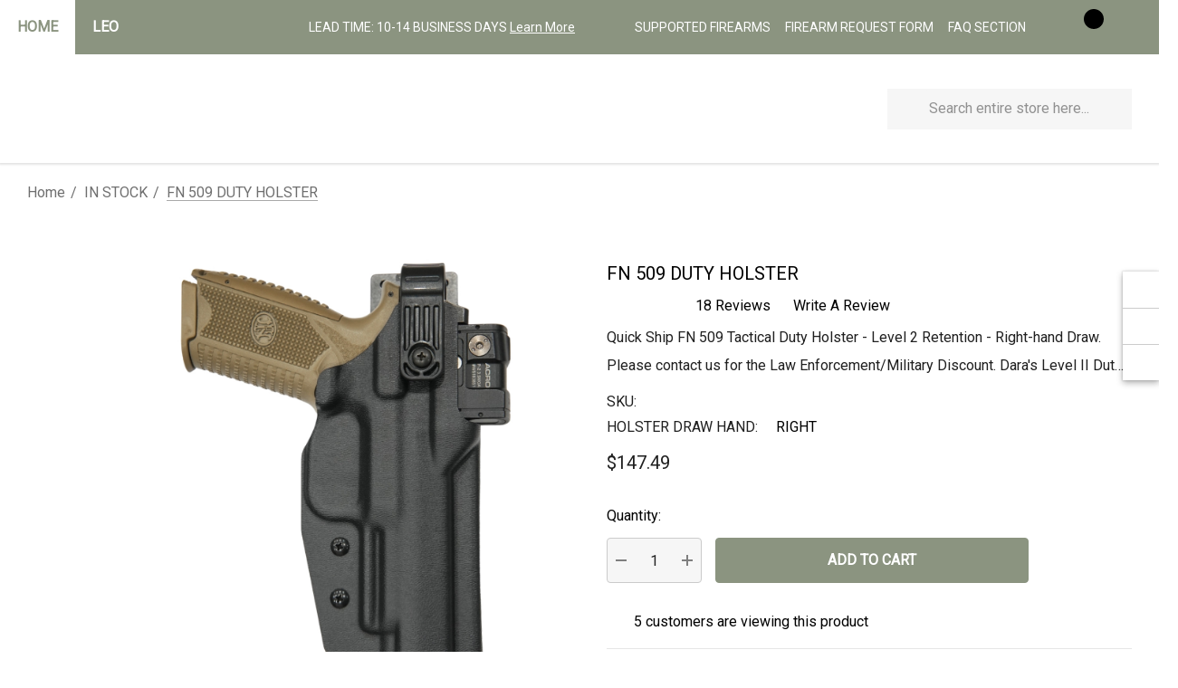

--- FILE ---
content_type: text/html; charset=UTF-8
request_url: https://daraholsters.com/fn-509-duty-holster/
body_size: 49723
content:


<!DOCTYPE html>
<html class="no-js" lang="en">
    <head>
        <title>FN 509 Tactical Duty Holster</title>
        <link rel="dns-prefetch preconnect" href="https://cdn11.bigcommerce.com/s-h6g63emu" crossorigin><link rel="dns-prefetch preconnect" href="https://fonts.googleapis.com/" crossorigin><link rel="dns-prefetch preconnect" href="https://fonts.gstatic.com/" crossorigin>
        <meta property="product:price:amount" content="147.49" /><meta property="product:price:currency" content="USD" /><meta property="og:rating" content="5" /><meta property="og:url" content="https://daraholsters.com/fn-509-duty-holster/" /><meta property="og:site_name" content="DARA HOLSTERS & GEAR" /><meta name="keywords" content="FN 509 Tactical Duty Holster, fn509, duty holster, level 2 retention holster"><meta name="description" content="In stock, ready to ship FN 509 Level 2 Retention Duty Holster. Shop now!"><link rel='canonical' href='https://daraholsters.com/fn-509-duty-holster/' /><meta name='platform' content='bigcommerce.stencil' /><meta property="og:type" content="product" />
<meta property="og:title" content="FN 509 DUTY HOLSTER" />
<meta property="og:description" content="In stock, ready to ship FN 509 Level 2 Retention Duty Holster. Shop now!" />
<meta property="og:image" content="https://cdn11.bigcommerce.com/s-h6g63emu/products/680/images/8640/FrontView_6__25530.1746629003.450.450.jpg?c=2" />
<meta property="fb:admins" content="jon.dara@ymail.com" />
<meta property="pinterest:richpins" content="enabled" />
        
         

        <link href="https://cdn11.bigcommerce.com/s-h6g63emu/product_images/PhotoRoom_20220921_101124.png?t&#x3D;1663770066" rel="shortcut icon">
        <meta name="viewport" content="width=device-width, initial-scale=1">

        <script>
            document.documentElement.className = document.documentElement.className.replace('no-js', 'js');
        </script>

        <script>
    function browserSupportsAllFeatures() {
        return window.Promise
            && window.fetch
            && window.URL
            && window.URLSearchParams
            && window.WeakMap
            // object-fit support
            && ('objectFit' in document.documentElement.style);
    }

    function loadScript(src) {
        var js = document.createElement('script');
        js.src = src;
        js.onerror = function () {
            console.error('Failed to load polyfill script ' + src);
        };
        document.head.appendChild(js);
    }

    if (!browserSupportsAllFeatures()) {
        loadScript('https://cdn11.bigcommerce.com/s-h6g63emu/stencil/625bc3a0-7c22-013e-8185-76f70e2f1201/e/8b05fb40-a90b-013e-f635-12ba55dc41a5/dist/theme-bundle.polyfills.js');
    }
</script>
        <script>window.consentManagerTranslations = `{"locale":"en","locales":{"consent_manager.data_collection_warning":"en","consent_manager.accept_all_cookies":"en","consent_manager.gdpr_settings":"en","consent_manager.data_collection_preferences":"en","consent_manager.use_data_by_cookies":"en","consent_manager.data_categories_table":"en","consent_manager.allow":"en","consent_manager.accept":"en","consent_manager.deny":"en","consent_manager.dismiss":"en","consent_manager.reject_all":"en","consent_manager.category":"en","consent_manager.purpose":"en","consent_manager.functional_category":"en","consent_manager.functional_purpose":"en","consent_manager.analytics_category":"en","consent_manager.analytics_purpose":"en","consent_manager.targeting_category":"en","consent_manager.advertising_category":"en","consent_manager.advertising_purpose":"en","consent_manager.essential_category":"en","consent_manager.esential_purpose":"en","consent_manager.yes":"en","consent_manager.no":"en","consent_manager.not_available":"en","consent_manager.cancel":"en","consent_manager.save":"en","consent_manager.back_to_preferences":"en","consent_manager.close_without_changes":"en","consent_manager.unsaved_changes":"en","consent_manager.by_using":"en","consent_manager.agree_on_data_collection":"en","consent_manager.change_preferences":"en","consent_manager.cancel_dialog_title":"en","consent_manager.privacy_policy":"en","consent_manager.allow_category_tracking":"en","consent_manager.disallow_category_tracking":"en"},"translations":{"consent_manager.data_collection_warning":"We use cookies (and other similar technologies) to collect data to improve your shopping experience.","consent_manager.accept_all_cookies":"Accept All Cookies","consent_manager.gdpr_settings":"Settings","consent_manager.data_collection_preferences":"Website Data Collection Preferences","consent_manager.use_data_by_cookies":" uses data collected by cookies and JavaScript libraries to improve your shopping experience.","consent_manager.data_categories_table":"The table below outlines how we use this data by category. To opt out of a category of data collection, select 'No' and save your preferences.","consent_manager.allow":"Allow","consent_manager.accept":"Accept","consent_manager.deny":"Deny","consent_manager.dismiss":"Dismiss","consent_manager.reject_all":"Reject all","consent_manager.category":"Category","consent_manager.purpose":"Purpose","consent_manager.functional_category":"Functional","consent_manager.functional_purpose":"Enables enhanced functionality, such as videos and live chat. If you do not allow these, then some or all of these functions may not work properly.","consent_manager.analytics_category":"Analytics","consent_manager.analytics_purpose":"Provide statistical information on site usage, e.g., web analytics so we can improve this website over time.","consent_manager.targeting_category":"Targeting","consent_manager.advertising_category":"Advertising","consent_manager.advertising_purpose":"Used to create profiles or personalize content to enhance your shopping experience.","consent_manager.essential_category":"Essential","consent_manager.esential_purpose":"Essential for the site and any requested services to work, but do not perform any additional or secondary function.","consent_manager.yes":"Yes","consent_manager.no":"No","consent_manager.not_available":"N/A","consent_manager.cancel":"Cancel","consent_manager.save":"Save","consent_manager.back_to_preferences":"Back to Preferences","consent_manager.close_without_changes":"You have unsaved changes to your data collection preferences. Are you sure you want to close without saving?","consent_manager.unsaved_changes":"You have unsaved changes","consent_manager.by_using":"By using our website, you're agreeing to our","consent_manager.agree_on_data_collection":"By using our website, you're agreeing to the collection of data as described in our ","consent_manager.change_preferences":"You can change your preferences at any time","consent_manager.cancel_dialog_title":"Are you sure you want to cancel?","consent_manager.privacy_policy":"Privacy Policy","consent_manager.allow_category_tracking":"Allow [CATEGORY_NAME] tracking","consent_manager.disallow_category_tracking":"Disallow [CATEGORY_NAME] tracking"}}`;</script>

        <script>
            window.lazySizesConfig = window.lazySizesConfig || {};
            window.lazySizesConfig.loadMode = 1;
        </script>
        <script async src="https://cdn11.bigcommerce.com/s-h6g63emu/stencil/625bc3a0-7c22-013e-8185-76f70e2f1201/e/8b05fb40-a90b-013e-f635-12ba55dc41a5/dist/theme-bundle.head_async.js"></script>

        <link href="https://fonts.googleapis.com/css?family=Rubik:700,500,600%7CRoboto:400&display=block" rel="stylesheet">

        <link data-stencil-stylesheet href="https://cdn11.bigcommerce.com/s-h6g63emu/stencil/625bc3a0-7c22-013e-8185-76f70e2f1201/e/8b05fb40-a90b-013e-f635-12ba55dc41a5/css/theme-975143c0-d39d-013e-c14a-1e6a410aeef2.css" rel="stylesheet">

        <!-- Start Tracking Code for analytics_facebook -->

<script>
!function(f,b,e,v,n,t,s){if(f.fbq)return;n=f.fbq=function(){n.callMethod?n.callMethod.apply(n,arguments):n.queue.push(arguments)};if(!f._fbq)f._fbq=n;n.push=n;n.loaded=!0;n.version='2.0';n.queue=[];t=b.createElement(e);t.async=!0;t.src=v;s=b.getElementsByTagName(e)[0];s.parentNode.insertBefore(t,s)}(window,document,'script','https://connect.facebook.net/en_US/fbevents.js');

fbq('set', 'autoConfig', 'false', '1132029257549620');
fbq('dataProcessingOptions', ['LDU'], 0, 0);
fbq('init', '1132029257549620', {"external_id":"40f5830a-b8bf-464f-93af-88c6516195cc"});
fbq('set', 'agent', 'bigcommerce', '1132029257549620');

function trackEvents() {
    var pathName = window.location.pathname;

    fbq('track', 'PageView', {}, "");

    // Search events start -- only fire if the shopper lands on the /search.php page
    if (pathName.indexOf('/search.php') === 0 && getUrlParameter('search_query')) {
        fbq('track', 'Search', {
            content_type: 'product_group',
            content_ids: [],
            search_string: getUrlParameter('search_query')
        });
    }
    // Search events end

    // Wishlist events start -- only fire if the shopper attempts to add an item to their wishlist
    if (pathName.indexOf('/wishlist.php') === 0 && getUrlParameter('added_product_id')) {
        fbq('track', 'AddToWishlist', {
            content_type: 'product_group',
            content_ids: []
        });
    }
    // Wishlist events end

    // Lead events start -- only fire if the shopper subscribes to newsletter
    if (pathName.indexOf('/subscribe.php') === 0 && getUrlParameter('result') === 'success') {
        fbq('track', 'Lead', {});
    }
    // Lead events end

    // Registration events start -- only fire if the shopper registers an account
    if (pathName.indexOf('/login.php') === 0 && getUrlParameter('action') === 'account_created') {
        fbq('track', 'CompleteRegistration', {}, "");
    }
    // Registration events end

    

    function getUrlParameter(name) {
        var cleanName = name.replace(/[\[]/, '\[').replace(/[\]]/, '\]');
        var regex = new RegExp('[\?&]' + cleanName + '=([^&#]*)');
        var results = regex.exec(window.location.search);
        return results === null ? '' : decodeURIComponent(results[1].replace(/\+/g, ' '));
    }
}

if (window.addEventListener) {
    window.addEventListener("load", trackEvents, false)
}
</script>
<noscript><img height="1" width="1" style="display:none" alt="null" src="https://www.facebook.com/tr?id=1132029257549620&ev=PageView&noscript=1&a=plbigcommerce1.2&eid="/></noscript>

<!-- End Tracking Code for analytics_facebook -->

<!-- Start Tracking Code for analytics_googleanalytics -->

<!-- Global site tag (gtag.js) - Google Ads: 964403522 -->
<script async src="https://www.googletagmanager.com/gtag/js?id=AW-964403522"></script>
<script>
  window.dataLayer = window.dataLayer || [];
  function gtag(){dataLayer.push(arguments);}
  gtag('js', new Date());

  gtag('config', 'AW-964403522');
</script>

<!-- Global site tag (gtag.js) - Google Analytics -->
<script async src="https://www.googletagmanager.com/gtag/js?id=UA-59393685-1"></script>
<script>
  window.dataLayer = window.dataLayer || [];
  function gtag(){dataLayer.push(arguments);}
  gtag('js', new Date());

  gtag('config', 'UA-59393685-1');
</script>





<meta name="google-site-verification" content="jCv2VtK2BQHQSXxG11pwPkCL1MA6SiUWyi-Vg_AGBSo" />

<script src="https://conduit.mailchimpapp.com/js/stores/h6g63emu/conduit.js"></script>



<!-- End Tracking Code for analytics_googleanalytics -->

<!-- Start Tracking Code for analytics_googleanalytics4 -->

<script data-cfasync="false" src="https://cdn11.bigcommerce.com/shared/js/google_analytics4_bodl_subscribers-358423becf5d870b8b603a81de597c10f6bc7699.js" integrity="sha256-gtOfJ3Avc1pEE/hx6SKj/96cca7JvfqllWA9FTQJyfI=" crossorigin="anonymous"></script>
<script data-cfasync="false">
  (function () {
    window.dataLayer = window.dataLayer || [];

    function gtag(){
        dataLayer.push(arguments);
    }

    function initGA4(event) {
         function setupGtag() {
            function configureGtag() {
                gtag('js', new Date());
                gtag('set', 'developer_id.dMjk3Nj', true);
                gtag('config', '317266528');
            }

            var script = document.createElement('script');

            script.src = 'https://www.googletagmanager.com/gtag/js?id=317266528';
            script.async = true;
            script.onload = configureGtag;

            document.head.appendChild(script);
        }

        setupGtag();

        if (typeof subscribeOnBodlEvents === 'function') {
            subscribeOnBodlEvents('317266528', false);
        }

        window.removeEventListener(event.type, initGA4);
    }

    

    var eventName = document.readyState === 'complete' ? 'consentScriptsLoaded' : 'DOMContentLoaded';
    window.addEventListener(eventName, initGA4, false);
  })()
</script>

<!-- End Tracking Code for analytics_googleanalytics4 -->

<!-- Start Tracking Code for analytics_siteverification -->

<!-- Global site tag (gtag.js) - Google Ads: AW-964403522 -->
<script async src="https://www.googletagmanager.com/gtag/js?id=AW-964403522"></script>
<script>
  window.dataLayer = window.dataLayer || [];
  function gtag(){dataLayer.push(arguments);}
  gtag('js', new Date());
  gtag('config','AW-964403522', {'allow_enhanced_conversions':true});
</script>


<script>
  var enhanced_conversion_data = {
    "email": '%%ORDER_EMAIL%%',
    "first_name": '%%GLOBAL_CurrentCustomerFirstName%%',
    "last_name": '%%GLOBAL_CurrentCustomerLastName%%'
  };
</script>

<!-- Event snippet for Purchases conversion page -->
<script>
  gtag('event', 'conversion', {
    'send_to': 'AW-964403522/fCeLCP6t39kBEMLC7ssD',
    'value': %%ORDER_AMOUNT%%,
    'currency': 'USD',
    'transaction_id': '%%ORDER_ID%%'
  });
</script>


<script type='text/javascript' src='https://bigcommerce.route.com/checkout/client.js?s=h6g63emu'></script>

<!-- End Tracking Code for analytics_siteverification -->


<script type="text/javascript" src="https://checkout-sdk.bigcommerce.com/v1/loader.js" defer ></script>
<script src="https://www.google.com/recaptcha/api.js" async defer></script>
<script type="text/javascript">
var BCData = {"product_attributes":{"sku":null,"upc":null,"mpn":null,"gtin":null,"weight":null,"base":false,"image":null,"price":{"without_tax":{"formatted":"$147.49","value":147.49,"currency":"USD"},"tax_label":"Tax"},"out_of_stock_behavior":"label_option","out_of_stock_message":"OUT OF STOCK","available_modifier_values":[12412,12413,10531,10532,10845,10847,10849,10851,10536,10844,11836,11837,11838,9050,9051,11839,11840,11841,11842],"available_variant_values":[9311,9312,9313,9314],"in_stock_attributes":[9311,9312,9313,9314,12412,12413,10531,10532,10845,10847,10849,10851,10536,10844,11836,11837,11838,9050,9051,11839,11840,11841,11842],"selected_attributes":[],"stock":null,"instock":true,"stock_message":null,"purchasable":true,"purchasing_message":null,"call_for_price_message":null}};
</script>
<!-- Google tag (gtag.js) -->
<script async src="https://www.googletagmanager.com/gtag/js?id=G-GZK54QZWLZ"></script>
<script>
  window.dataLayer = window.dataLayer || [];
  function gtag(){dataLayer.push(arguments);}
  gtag('js', new Date());
  gtag('config', 'G-GZK54QZWLZ');
</script><script id="wsa-rich-snippets-1-intro" nonce="">
/*
    Web Site Advantage: SEO Rich Snippets App 1 [2.58.63118]
    https://bigcommerce.websiteadvantage.com.au/rich-snippets/
    Copyright (C) 2019 - 2025 Web Site Advantage
*/
</script>
<script type="application/ld+json" id="wsa-rich-snippets-jsonld-graph" nonce="">{"@context":"https://schema.org","@graph":[{"isPartOf":{"@id":"https://daraholsters.com/#WebSite"},"publisher":{"@id":"https://daraholsters.com/#Business"},"breadcrumb":{"@type":"BreadcrumbList","@id":"#BreadcrumbList","name":"Breadcrumbs (SEO Rich Snippets App)","itemListElement":[{"@type":"ListItem","position":1,"item":"https://daraholsters.com/in-stock-1/","name":"IN STOCK" },{"@type":"ListItem","position":2,"name":"FN 509 DUTY HOLSTER" }] },"@id":"https://daraholsters.com/fn-509-duty-holster/#WebPage","url":"https://daraholsters.com/fn-509-duty-holster/","name":"FN 509 DUTY HOLSTER","primaryImageOfPage":{"@type":"ImageObject","contentUrl":"https://cdn11.bigcommerce.com/s-h6g63emu/images/stencil/original/products/680/8640/FrontView_6__25530.1746629003.jpg?c=2" },"@type":"ItemPage" },{"@id":"https://daraholsters.com/#WebSite","url":"https://daraholsters.com/","name":"Dara Holsters & Gear Inc.","alternateName":"Dara Holsters, Dara, Dara Holsters and Gear, Dara Holsters & Gear","publisher":{"@id":"https://daraholsters.com/#Business"},"@type":"WebSite"},{"url":"https://daraholsters.com/","name":"Dara Holsters & Gear Inc.","@type":"Organization","@id":"https://daraholsters.com/#Business"}] }</script>
<script data-cfasync="false" id="wsa-rich-snippets-javascript" nonce="">var webSiteAdvantage=webSiteAdvantage||{};webSiteAdvantage.momentnow='2026-01-23T01:10:50+00:00';function wsa_error(m){console.error('SEO Rich Snippets: '+m,arguments)};function wsa_tryCatch(m,f){try{f()}catch(e){wsa_error(m,e)}};var wsa_jsonLdIdPostfix="";"use strict";webSiteAdvantage._offerPropertiesCount=0,webSiteAdvantage.addOfferExtras=function(e,t,i,a,r){wsa_tryCatch("addOfferExtras",(function(){var n=document.querySelector(".wsa-offer-pricevaliduntil"),o=null,d=new Date;if(i){var c=new Date(i);o=[c.getFullYear(),("0"+(c.getMonth()+1)).slice(-2),("0"+c.getDate()).slice(-2)].join("-")}else if(n)o=n.getAttribute("data-content");else if(a)if(a.ProductPriceValidUntilFixedDate)o=a.ProductPriceValidUntilFixedDate;else if(a.ProductPriceValidUntilDays){var l=new Date(d.getFullYear(),d.getMonth(),d.getDate()+a.ProductPriceValidUntilDays);o=[l.getFullYear(),("0"+(l.getMonth()+1)).slice(-2),("0"+l.getDate()).slice(-2)].join("-")}if(o&&new Date(o)>d){var s=[];if(s.push({"@context":"https://schema.org","@id":e+t,priceValidUntil:o}),r.forEach((function(i){s.push({"@context":"https://schema.org","@id":e+"?sku="+i+t,priceValidUntil:o})})),webSiteAdvantage._offerPropertiesCount++,!webSiteAdvantage.excludeProduct){var u=document.createElement("script");u.type="application/ld+json",u.id="wsa-rich-snippets-jsonld-product-offer-extras-"+webSiteAdvantage._offerPropertiesCount+window.wsa_jsonLdIdPostfix.toLowerCase(),u.text=JSON.stringify(s),document.querySelector("head").appendChild(u)}}}))};window.addEventListener('load',function(){webSiteAdvantage.addOfferExtras("https://daraholsters.com/fn-509-duty-holster/","#Offer",'',null,[])});webSiteAdvantage.richSnippetsApp=["h6g63emu","daraholsters.com",2413,"h6g63emu",""];webSiteAdvantage.bcReviews=true;webSiteAdvantage.classyUnicode=webSiteAdvantage.classyUnicode||{};webSiteAdvantage.classyUnicode.options={querySelector:'.classyunicode,title,h1,h2,h3,h4,h5,.breadcrumb-label,.navPages-action,.footer-info-list,script[type="application/ld+json"]',processMetaTags:true};window.classySchemaOptions=window.classySchemaOptions||{};window.classySchemaOptions.scriptIdBase='wsa-rich-snippets-jsonld-classyschema-';window.classySchemaOptions.classNamePrefixes=["classyschema-","wsa-"];window.classySchemaOptions.customCssSelectors={"howto-name":"h1.page-heading"};webSiteAdvantage.classyCleanUp=webSiteAdvantage.classyCleanUp||{};webSiteAdvantage.classyCleanUp.options={removeMicrodata:true,removeJsonLd:true,removeDynamicJsonLd:false,removeJsonLdRegexExcludeIdPatterns:['^wsa-rich-snippets-.*$','reviewsWidgetProductSnippets'],removeJsonLdRegexExcludeClassPatterns:['^jdgm-.*$']};!function(d){var s=d.createElement('script');s.src='https://classyschema.org/2_15/faq_video_howto_unicode_cleanup.min.js';s.async=true;s.setAttribute('fetchpriority','high');d.getElementsByTagName('head')[0].appendChild(s)}(document);</script>
<script id="wsa-rich-snippets-meta-tags" nonce=""></script >
<meta property="og:availability" content="instock">
<meta property="product:availability" content="in stock">
<meta property="product:condition" content="new">
<meta property="product:price:amount" content="147.49">
<meta property="product:price:currency" content="USD">
<meta name="twitter:card" content="summary">
</script>

<script id="wsa-rich-snippets-2-intro" nonce="">
/*
    Web Site Advantage: SEO Rich Snippets App 2 [2.58.63119]
    https://bigcommerce.websiteadvantage.com.au/rich-snippets/
    Copyright (C) 2019 - 2025 Web Site Advantage
*/
</script>
<script type="application/ld+json" id="wsa-rich-snippets-jsonld-product" nonce="">{"@context":"https://schema.org","@type":"Product","@id":"https://daraholsters.com/fn-509-duty-holster/#Product","url":"https://daraholsters.com/fn-509-duty-holster/","mainEntityOfPage":{"@id":"https://daraholsters.com/fn-509-duty-holster/#WebPage"},"name":"FN 509 DUTY HOLSTER","image":["https://cdn11.bigcommerce.com/s-h6g63emu/images/stencil/original/products/680/8640/FrontView_6__25530.1746629003.jpg?c=2","https://cdn11.bigcommerce.com/s-h6g63emu/images/stencil/original/products/680/8641/TopView_6__48442.1746629003.jpg?c=2","https://cdn11.bigcommerce.com/s-h6g63emu/images/stencil/original/products/680/8638/RearView_6__33146.1746629003.jpg?c=2","https://cdn11.bigcommerce.com/s-h6g63emu/images/stencil/original/products/680/8639/POView_6__37156.1746629003.jpg?c=2"],"category":["IN STOCK"],"audience":{ "suggestedAge":{"@type": "QuantitativeValue","unitCode":"ANN"},"@type":"PeopleAudience"},"aggregateRating":{"@type":"AggregateRating","ratingCount":18,"reviewCount":18,"ratingValue":5 },"review":[{"reviewRating":{"@type":"Rating","ratingValue":5 },"name":"Duty Holster for FN 509","datePublished":"2025-04-01","author":{"@type":"Person","name":"Brendan Scullion"},"reviewBody":"I have been looking for a duty style holster for a while. The Dara holster was in stock according to the website. I placed my order and it shipped the very next day. I love when a company means &quot;in stock&quot; is in stock. I go the holster 2 days later and it fits perfectly. I will use it on my next range trip. The fit and finish are excellent. The hood size is as advertised, which means I chose the correct one. I have purchased several items over the years from Dara. I have not been disappointed ever.","publisher":{"@id":"https://daraholsters.com/#Business"},"@type":"Review"},{"reviewRating":{"@type":"Rating","ratingValue":5 },"name":"Best Duty Holster on the Market! ","datePublished":"2025-01-13","author":{"@type":"Person","name":"BT"},"reviewBody":"This holster is very well built. Feels sturdy, with very durable materials. I&#039;ve been looking for a good OWB holster for my 509 tactical and someone suggested these and I was not disappointed! Not to mention, I ordered 4 days ago and it was delivered today from the opposite coast! Big fan, definitely my go-to now. ","publisher":{"@id":"https://daraholsters.com/#Business"},"@type":"Review"},{"reviewRating":{"@type":"Rating","ratingValue":5 },"name":"509c holster ","datePublished":"2023-12-12","author":{"@type":"Person","name":"Sarelle"},"reviewBody":"Absolutely love this holster. I was having a really hard time finding a holster that would fit my pistol with the red dot mounting. Thank you good folks! ","publisher":{"@id":"https://daraholsters.com/#Business"},"@type":"Review"},{"reviewRating":{"@type":"Rating","ratingValue":5 },"name":"Duty Holster","datePublished":"2022-09-09","author":{"@type":"Person","name":"Robert G"},"reviewBody":"This thing is titties, what else can I say? Well build, good value for the money, functions beautifully. I don’t think I’ve ever had a holster that held onto my cure for communism so well while still being quick to draw. I feel confident it will hold my boom stick I’m place until freedom calls, then I’m confident it will grant me quick and easy access to draw, place my booger hooker on the bang switch and spray them freedom seeds all over a threats face. 100% will be buying more for other models of bang sticks. ","publisher":{"@id":"https://daraholsters.com/#Business"},"@type":"Review"},{"reviewRating":{"@type":"Rating","ratingValue":5 },"name":"Great holster top quality build","datePublished":"2022-07-30","author":{"@type":"Person","name":"EPP"},"reviewBody":"Great holster, great fit, with adjustable points. Solid!","publisher":{"@id":"https://daraholsters.com/#Business"},"@type":"Review"},{"reviewRating":{"@type":"Rating","ratingValue":5 },"name":"Duty holster","datePublished":"2022-06-01","author":{"@type":"Person","name":"Wade"},"reviewBody":"Perfect! Thanks","publisher":{"@id":"https://daraholsters.com/#Business"},"@type":"Review"},{"reviewRating":{"@type":"Rating","ratingValue":5 },"name":"FN 509 duty holster","datePublished":"2022-04-29","author":{"@type":"Person","name":"Nate"},"reviewBody":"Purchased this for my current job and was impressed with the quality of it. Thumb release works flawlessly and the retention was perfect straight out of the box, no need to adjust at all. Very pleased with it so far. ","publisher":{"@id":"https://daraholsters.com/#Business"},"@type":"Review"},{"reviewRating":{"@type":"Rating","ratingValue":5 },"name":"FN509 level 3 holster","datePublished":"2022-04-29","author":{"@type":"Person","name":"MinSoo Park"},"reviewBody":"Very satisfied with product and delivery.","publisher":{"@id":"https://daraholsters.com/#Business"},"@type":"Review"},{"reviewRating":{"@type":"Rating","ratingValue":4 },"name":"Outstanding , good attention to details.","datePublished":"2021-09-28","author":{"@type":"Person","name":"Unknown"},"reviewBody":"Wish the hood release was a bit towards the slide more . But overall very satisfied . Thanks ","publisher":{"@id":"https://daraholsters.com/#Business"},"@type":"Review"},{"reviewRating":{"@type":"Rating","ratingValue":5 },"name":"FN 509 Duty Holster","datePublished":"2021-09-16","author":{"@type":"Person","name":"DK"},"reviewBody":"So far I have only practiced with this. Maybe 200 rnds through it so far. I wanted to practice a lot because I come form years of Safariland holster use.\r\n\r\nThe first thing I noticed was that it feels thicker then Safariland. The screws have locking washers, and red thread locker on them. Safariland... not so much. The ability to set the holsters &#039;cant&#039; angles etc. is a very nice option to have. I got mine with a drop attachment. Making it very comfortable so far.\r\n\r\nI will update this review after actual long term use.","publisher":{"@id":"https://daraholsters.com/#Business"},"@type":"Review"}],"offers":{"@id":"https://daraholsters.com/fn-509-duty-holster/#Offer","url":"https://daraholsters.com/fn-509-duty-holster/","offeredBy":{"@id":"https://daraholsters.com/#Business"}            ,"availability":"InStock","itemCondition":"NewCondition","price":147.49,"priceCurrency":"USD","priceSpecification":[{"@type":"UnitPriceSpecification","name":"price  without tax, unit price 147.49, min quantity 1  ","priceCurrency":"USD","price":147.49,"valueAddedTaxIncluded":"False"}],"@type":"Offer"},"description":"Quick Ship FN 509 Tactical Duty Holster - Level 2 Retention - Right-hand Draw.\n\nPlease contact us for the Law Enforcement/Military Discount.\nDara's Level II Duty Holster is not just any OWB Holster with a hood slapped on it. It was designed from the ground up for the rigors duty and guaranteed for life. Starting with a robust body formed using .125\" purpose blended Polymers, then fastened with blackened stainless steel hardware. This rig utilizes our tried and true Military Grade adjustable Rubber Retention System that allows you to tune the resistance to your preferred draw stroke. Our auto throw hood is locked in place until the intuitively located thumb lever is depressed. The hood then rotates with enough force to move loose garment, making your firearm ready when you need it. Don't settle for less- if you demand quality and endless reliability, you've found it.\nFeatures\n-Our Duty Holsters are hand crafted in the USA from .125\" Boltaron and molded precisely to each firearm for a perfect fit.&nbsp;\n-The&nbsp;FN 509&nbsp;Duty Holsters now come standard equipped to accommodate slide mounted optics and suppressor height sights.\n-Our Level 2 Retention rotating hood is newly redesigned. The&nbsp;auto throw hood is locked in place until the intuitively located thumb lever is depressed.&nbsp;The hood then rotates with enough force to move loose garment.\n-Also features an adjustable Retention System. Our rubber retention system was designed by us for use specifically with our holsters. Able to hold the most minute adjustments, this advanced system eliminates the need for loctite or any other thread locking substance.\n-The Level 2 Duty Holsters comes attached to our Drop Offset System and Double Loop. This system drops the holster to clear body armor and to allow for a more natural draw stroke.\n-The adjustable belt attachments fit 1.5\"-2.25\" belts. The belt width is adjustable and eliminates the need to purchase multiple attachments for different belts.&nbsp;\n-Holster offer an optional leg strap for added stability.\nPlease note: Our hole pattern is proprietary and meant only for use with our own attachments.\n&nbsp;\nBe sure to checkout out our&nbsp;OWB Magazine Carriers, as well as our&nbsp;IWB Holsters&nbsp;for your backup gun.\n\nPlease choose your&nbsp;exact make and model.&nbsp;Failure to mention any details that influence the external dimensions of your firearm will result in a fitment issue.\nAll Duty Holsters are non-refundable."}</script>
<script type="text/javascript" src="https://bigcommerce-websitespeedy.b-cdn.net/speedyscripts/ecmrx_171/ecmrx_171_1.js"></script>
          <script type="text/javascript" src="https://bigcommerce-websitespeedy.b-cdn.net/speedyscripts/ecmrx_171/ecmrx_171_2.js"></script>
          <script type="text/javascript" src="https://bigcommerce-websitespeedy.b-cdn.net/speedyscripts/ecmrx_171/ecmrx_171_3.js"></script><!-- Google tag (gtag.js) -->
<script async src="https://www.googletagmanager.com/gtag/js?id=AW-964403522">
</script>
<script>
  window.dataLayer = window.dataLayer || [];
  function gtag(){dataLayer.push(arguments);}
  gtag('js', new Date());
  gtag('config', 'AW-964403522');
</script><script src="https://cdn-widgetsrepository.yotpo.com/v1/loader/FujsqP8lMnvC04pQd8qyv8i8cAScehaW0AAWwWe6" async></script><script type="module" defer id="alttextify-js" src="https://cdn3.alttextify.net/alttextify-altedge.min.js?site-key=bdyyj2o3z695d0bb8tuic3yrcg7nlqp9&replace-short-alt=false"></script>
 <script data-cfasync="false" src="https://microapps.bigcommerce.com/bodl-events/1.9.4/index.js" integrity="sha256-Y0tDj1qsyiKBRibKllwV0ZJ1aFlGYaHHGl/oUFoXJ7Y=" nonce="" crossorigin="anonymous"></script>
 <script data-cfasync="false" nonce="">

 (function() {
    function decodeBase64(base64) {
       const text = atob(base64);
       const length = text.length;
       const bytes = new Uint8Array(length);
       for (let i = 0; i < length; i++) {
          bytes[i] = text.charCodeAt(i);
       }
       const decoder = new TextDecoder();
       return decoder.decode(bytes);
    }
    window.bodl = JSON.parse(decodeBase64("[base64]"));
 })()

 </script>

<script nonce="">
(function () {
    var xmlHttp = new XMLHttpRequest();

    xmlHttp.open('POST', 'https://bes.gcp.data.bigcommerce.com/nobot');
    xmlHttp.setRequestHeader('Content-Type', 'application/json');
    xmlHttp.send('{"store_id":"525731","timezone_offset":"-4.0","timestamp":"2026-01-23T01:10:49.78857900Z","visit_id":"facca07b-0ed3-4608-8be6-aca730b2a2ef","channel_id":1}');
})();
</script>

    </head>
    <body class="page-type-product home-layout-2" data-page-type="product" canonical-shop-url="https://daraholsters.com">
        <svg data-src="https://cdn11.bigcommerce.com/s-h6g63emu/stencil/625bc3a0-7c22-013e-8185-76f70e2f1201/e/8b05fb40-a90b-013e-f635-12ba55dc41a5/img/icon-sprite.svg" class="icons-svg-sprite"></svg>
        <script src="https://www.youtube.com/player_api"></script>

        <a href="#main-content" class="skip-to-main-link">Skip to main content</a>
<header class="header header-sticky header-layout-1" role="banner">
    <div class="halo-topHeader">
        <div class="container-full">
            <nav class="navUser">
    <div class="top-menu-tab" data-menu-tab>
            <ul class="disable-srollbar">
                <li class="active" data-load-page="/">
                    <a href="https://daraholsters.com/">
                        HOME
                    </a>
                </li>
                <li data-load-page="leo">
                    <a href="https://daraholsters.com/level-ii-retention-holster/">
                        LEO
                    </a>
                </li>
            </ul>
    </div>
    <ul class="navUser-section navUser-section--right navUser-section--alt">
                <li class="navUser-item navUser-item--text">
                    <div class="navUser-item__item">
                        <span class="navUser-action">
                            LEAD TIME: 10-14 BUSINESS DAYS <a href='https://daraholsters.com/lead-time-faq/' title='Learn More' aria-label='Learn More'>Learn More</a>
                        </span>
                    </div>
                </li>
                    <li class="navUser-item">
                        <a class="navUser-action"
                           href="https://daraholsters.com/list-of-firearms/"
                           aria-label="Supported Firearms"
                        >
                            <span class="text">
                                <span>Supported Firearms</span>
                            </span>
                        </a>
                    </li>
                    <li class="navUser-item">
                        <a class="navUser-action"
                           href="https://daraholsters.com/firearm-request-form/"
                           aria-label="Firearm Request Form"
                        >
                            <span class="text">
                                <span>Firearm Request Form</span>
                            </span>
                        </a>
                    </li>
                    <li class="navUser-item">
                        <a class="navUser-action"
                           href="https://daraholsters.com/faq/"
                           aria-label="FAQ Section"
                        >
                            <span class="text">
                                <span>FAQ Section</span>
                            </span>
                        </a>
                    </li>
            <li class="navUser-item navUser-item--account">
                <div class="navUser-item__item">
                    <a class="navUser-action" href="/login.php" aria-label="Sign in" data-login-form>
                        <svg class="icon" role="img" aria-label="Account">
                            <title>Account</title>
                            <desc>Account</desc>
                            <use xlink:href="#icon-user"></use>
                        </svg>
                    </a>
                </div>
            </li>
            <li class="navUser-item navUser-item--cart">
                <a class="navUser-action" data-cart-preview data-options="align:right" href="/cart.php" aria-label="Cart with 0 items">
                    <span class="navUser-item-cartLabel">
                        <svg class="icon" role="img" aria-label="your cart">
                            <title>your cart</title>
                            <desc>your cart</desc>
                            <use xlink:href="#icon-cart"></use>
                        </svg>
                    </span>
                    <span class="countPill cart-quantity"></span>
                </a>
                <div class="dropdown-cart" id="cart-preview-dropdown" aria-hidden="true"></div>
            </li>
                <li class="navUser-item navUser-item--liveHelp">
                    <a class="navUser-action" href="#" data-header-liveHelp>
                        <div class="navUser-icon">
                            <svg class="icon" role="img" aria-label="Live Help">
                                <title>Live Help</title>
                                <desc>Live Help</desc>
                                <use xlink:href="#icon-headphone"></use>
                            </svg>
                        </div>
                    </a>
                    <div id="dropdown-liveHelp" class="halo-liveHelp halo-live-help halo-liveHelp-top" aria-hidden="true">
                        <div class="halo-sidebar-header">
                            <a href="#" class="close" data-close-live-help-popup>
                                <svg class="icon" role="img" aria-label="Close">
                                    <title>Close</title>
                                    <desc>Close</desc>
                                    <use xlink:href="#icon-close"></use>
                                </svg>
                            </a>
                        </div>
                        <div class="wrapper halo-liveHelp-wrapper">
                            <div class="halo-liveHelp-ask item-top">
                                <h4>PRE-SALES</h4>
                                <p class="desc">If you have any questions before making a purchase, call us at (919) 374-2170. <br>We're open Monday - Friday 8am - 3pm EST.</p>
                                <span class="text">Check out our <a href='https://daraholsters.com/product-resource-videos/' title='Questions & Answers' aria-label='Questions & Answers'>Product Resource Videos</a></span>
                            </div>
                            <div class="halo-liveHelp-contact item-bottom">
                                <h4>AFTER-SALES</h4>
                                <p class="desc">If you need any help with After-Sales issues, please contact us via email at support@daraholsters.com. <br><b>Please have your Order # handy.</b></p>
                                <a class="button button--tertiary contact-us-link" href="https://daraholsters.com/contact-us/" aria-label="Contact Us">
                                    <svg class="icon"><use xlink:href="#icon-email" /></svg><span class="text">Contact Us</span>
                                </a>
                            </div>
                        </div>
                    </div>
                </li>
    </ul>
</nav>
        </div>
    </div>

    <div class="halo-middleHeader">
        <div class="container">
            <div class="middleHeader-item text-left">
                <div class="middleHeader-item__item item--hamburger">
                    <a class="mobileMenu-toggle" href="#" data-mobile-menu-toggle="menu">
                        <span class="mobileMenu-toggleIcon">Toggle menu</span>
                    </a>
                </div>
                <div class="middleHeader-item__item item--searchMobile">
                    <a class="navUser-action" href="#" data-search="quickSearch" aria-controls="quickSearch" aria-expanded="false">
                        <div class="navUser-icon">
                            <svg class="icon" role="img" aria-label="Search">
                                <title>Search</title>
                                <desc>Search</desc>
                                <use xlink:href="#icon-search"></use>
                            </svg>
                        </div>
                    </a>
                </div>
            </div>
            <div class="middleHeader-item text-center">
                <div class="middleHeader-item__item item--logo">
                        <div class="header-logo">
                            <a href="https://daraholsters.com/" class="header-logo__link" data-header-logo-link>
            <div class="header-logo-image-container">
                <img class="header-logo-image no-logo-transparent" src="https://cdn11.bigcommerce.com/s-h6g63emu/images/stencil/102x21/dara-logo-blk_1758212391__83350.original.png" alt="DARA HOLSTERS &amp; GEAR, INC." title="DARA HOLSTERS &amp; GEAR, INC.">
            </div>
</a>
                        </div>
                </div>
            </div>
            <div class="middleHeader-item text-right">
                <div class="middleHeader-item__item item--account">
                    <a class="navUser-action" href="/login.php" aria-label="Sign in" data-login-form>
                        <div class="navUser-icon">
                            <svg class="icon" role="img" aria-label="Account">
                                <title>Account</title>
                                <desc>Account</desc>
                                <use xlink:href="#icon-user"></use>
                            </svg>
                        </div>
                    </a>
                </div>
                <div class="middleHeader-item__item item--cart halo-cart">
                    <a class="navUser-action" data-cart-preview data-options="align:right" href="/cart.php" aria-label="Cart with 0 items">
                        <div class="navUser-icon navUser-item-cartIcon">
                            <svg class="icon" role="img" aria-label="your cart">
                                <title>your cart</title>
                                <desc>your cart</desc>
                                <use xlink:href="#icon-cart"></use>
                            </svg>
                            <span class="countPill cart-quantity">0</span>
                        </div>
                    </a>
                </div>
            </div>
        </div>
    </div>

    <div class="halo-bottomHeader" data-prevent-quick-search-close>
        <div class="container bottomHeader-container">
                    <div class="bottomHeader-item text-left">
                        <div class="bottomHeader-item__item item--sticky-logo">
                                <div class="header-logo">
                                    <a href="https://daraholsters.com/" class="header-logo__link" data-header-logo-link>
            <div class="header-logo-image-container">
                <img class="header-logo-image no-logo-transparent" src="https://cdn11.bigcommerce.com/s-h6g63emu/images/stencil/102x21/dara-logo-blk_1758212391__83350.original.png" alt="DARA HOLSTERS &amp; GEAR, INC." title="DARA HOLSTERS &amp; GEAR, INC.">
            </div>
</a>
                                </div>
                        </div>
                    </div>

                    <div class="bottomHeader-item text-center">
                        <div class="navPages-container bottomHeader-item__item" id="menu" data-menu>
                            <nav class="navPages">
    <ul class="navPages-list navPages-list-megamenu navPages-list-depth-max">
                <li class="navPages-item has-dropdown">
                        <p class="navPages-action navPages-action-lv1 navPages-action-depth-max has-subMenu is-root" data-label="https://daraholsters.com/holsters/" data-index="0">
        <a class="text HOLSTERS" href="https://daraholsters.com/holsters/" aria-label="HOLSTERS">
          <span>HOLSTERS</span>
        </a>
        <span class="navPages-action-moreIcon" aria-hidden="true">
            <svg class="icon"><use xlink:href="#icon-chevron-down" /></svg>
        </span>
    </p>
    <div class="navPage-subMenu navPage-subMenu-horizontal level-2" id="navPages-202" tabindex="-1">
    <ul class="navPage-subMenu-list">
        <li class="navPage-subMenu-item-parent navPage-subMenu-item-child navPage-subMenu-title">
            <p class="navPage-subMenu-action navPages-action navPages-action-lv1 navPages-action-depth-max has-subMenu">
                <span class="navPages-action-moreIcon" aria-hidden="true">
                    <svg class="icon"><use xlink:href="#icon-long-arrow-left" /></svg>
                </span>
                <a class="text" href="https://daraholsters.com/holsters/"><span>HOLSTERS</span></a>
            </p>
        </li>
        <li class="navPage-subMenu-item-child navPages-action-end navPage-subMenu-all">
            <a class="navPage-subMenu-action navPages-action navPages-action-lv1 no-subMenu" href="https://daraholsters.com/holsters/">
                <span class="text">All HOLSTERS</span>
            </a>
        </li>
                <li class="navPage-subMenu-item-child has-dropdown">
                    <p class="navPage-subMenu-action navPages-action navPages-action-lv2 navPages-action-depth-max has-subMenu" data-navId="navPages-286">
                        <a class="text" href="https://daraholsters.com/concealed-carry-holsters/"><span>CONCEALED CARRY</span></a>
                        <span class="navPages-action-moreIcon" aria-hidden="true">
                            <svg class="icon"><use xlink:href="#icon-chevron-down" /></svg>
                        </span>
                    </p>
                    <div class="navPage-subMenu navPage-subMenu-horizontal level-3" aria-hidden="true" tabindex="-1">
                        <ul class="navPage-subMenu-list">
                            <li class="navPage-subMenu-item-parent navPage-subMenu-item-child navPage-subMenu-title">
                                <p class="navPage-subMenu-action navPages-action navPages-action-lv2">
                                    <span class="navPages-action-moreIcon" aria-hidden="true">
                                        <svg class="icon"><use xlink:href="#icon-long-arrow-left" /></svg>
                                    </span>
                                    <a class="text" href="https://daraholsters.com/concealed-carry-holsters/"><span>CONCEALED CARRY</span></a>
                                </p>
                            </li>
                            <li class="navPage-subMenu-item-child navPages-action-end navPage-subMenu-all">
                                <a class="navPage-subMenu-action navPages-action navPages-action-lv2 no-subMenu" href="https://daraholsters.com/concealed-carry-holsters/">
                                    <span class="text">All CONCEALED CARRY</span>
                                </a>
                            </li>
                                <li class="navPage-subMenu-item-child navPages-action-end">
                                    <a class="navPage-subMenu-action navPages-action navPages-action-lv3 no-subMenu level-3" href="https://daraholsters.com/aiwb-holsters-1/"><span class="text">AIWB HOLSTERS</span></a>
                                </li>
                                <li class="navPage-subMenu-item-child navPages-action-end">
                                    <a class="navPage-subMenu-action navPages-action navPages-action-lv3 no-subMenu level-3" href="https://daraholsters.com/iwb-holsters/"><span class="text">IWB HOLSTERS</span></a>
                                </li>
                        </ul>
                    </div>
                </li>
                <li class="navPage-subMenu-item-child has-dropdown">
                    <p class="navPage-subMenu-action navPages-action navPages-action-lv2 navPages-action-depth-max has-subMenu" data-navId="navPages-112">
                        <a class="text" href="https://daraholsters.com/owb-holsters/"><span>OWB HOLSTERS</span></a>
                        <span class="navPages-action-moreIcon" aria-hidden="true">
                            <svg class="icon"><use xlink:href="#icon-chevron-down" /></svg>
                        </span>
                    </p>
                    <div class="navPage-subMenu navPage-subMenu-horizontal level-3" aria-hidden="true" tabindex="-1">
                        <ul class="navPage-subMenu-list">
                            <li class="navPage-subMenu-item-parent navPage-subMenu-item-child navPage-subMenu-title">
                                <p class="navPage-subMenu-action navPages-action navPages-action-lv2">
                                    <span class="navPages-action-moreIcon" aria-hidden="true">
                                        <svg class="icon"><use xlink:href="#icon-long-arrow-left" /></svg>
                                    </span>
                                    <a class="text" href="https://daraholsters.com/owb-holsters/"><span>OWB HOLSTERS</span></a>
                                </p>
                            </li>
                            <li class="navPage-subMenu-item-child navPages-action-end navPage-subMenu-all">
                                <a class="navPage-subMenu-action navPages-action navPages-action-lv2 no-subMenu" href="https://daraholsters.com/owb-holsters/">
                                    <span class="text">All OWB HOLSTERS</span>
                                </a>
                            </li>
                                <li class="navPage-subMenu-item-child navPages-action-end">
                                    <a class="navPage-subMenu-action navPages-action navPages-action-lv3 no-subMenu level-3" href="https://daraholsters.com/standard-1/"><span class="text">STANDARD</span></a>
                                </li>
                                <li class="navPage-subMenu-item-child navPages-action-end">
                                    <a class="navPage-subMenu-action navPages-action navPages-action-lv3 no-subMenu level-3" href="https://daraholsters.com/light-bearing-1/"><span class="text">LIGHT BEARING</span></a>
                                </li>
                                <li class="navPage-subMenu-item-child navPages-action-end">
                                    <a class="navPage-subMenu-action navPages-action navPages-action-lv3 no-subMenu level-3" href="https://daraholsters.com/competition-gear-1/"><span class="text">COMPETITION GEAR</span></a>
                                </li>
                                <li class="navPage-subMenu-item-child navPages-action-end">
                                    <a class="navPage-subMenu-action navPages-action navPages-action-lv3 no-subMenu level-3" href="https://daraholsters.com/packages-2/"><span class="text">PACKAGES</span></a>
                                </li>
                        </ul>
                    </div>
                </li>
                <li class="navPage-subMenu-item-child has-dropdown">
                    <p class="navPage-subMenu-action navPages-action navPages-action-lv2 navPages-action-depth-max has-subMenu" data-navId="navPages-60">
                        <a class="text" href="https://daraholsters.com/mounted-holsters/"><span>MOUNTED HOLSTERS</span></a>
                        <span class="navPages-action-moreIcon" aria-hidden="true">
                            <svg class="icon"><use xlink:href="#icon-chevron-down" /></svg>
                        </span>
                    </p>
                    <div class="navPage-subMenu navPage-subMenu-horizontal level-3" aria-hidden="true" tabindex="-1">
                        <ul class="navPage-subMenu-list">
                            <li class="navPage-subMenu-item-parent navPage-subMenu-item-child navPage-subMenu-title">
                                <p class="navPage-subMenu-action navPages-action navPages-action-lv2">
                                    <span class="navPages-action-moreIcon" aria-hidden="true">
                                        <svg class="icon"><use xlink:href="#icon-long-arrow-left" /></svg>
                                    </span>
                                    <a class="text" href="https://daraholsters.com/mounted-holsters/"><span>MOUNTED HOLSTERS</span></a>
                                </p>
                            </li>
                            <li class="navPage-subMenu-item-child navPages-action-end navPage-subMenu-all">
                                <a class="navPage-subMenu-action navPages-action navPages-action-lv2 no-subMenu" href="https://daraholsters.com/mounted-holsters/">
                                    <span class="text">All MOUNTED HOLSTERS</span>
                                </a>
                            </li>
                                <li class="navPage-subMenu-item-child navPages-action-end">
                                    <a class="navPage-subMenu-action navPages-action navPages-action-lv3 no-subMenu level-3" href="https://daraholsters.com/standard-mounted-holsters/"><span class="text">Standard Mounted Holsters</span></a>
                                </li>
                                <li class="navPage-subMenu-item-child navPages-action-end">
                                    <a class="navPage-subMenu-action navPages-action navPages-action-lv3 no-subMenu level-3" href="https://daraholsters.com/light-bearing-mounted-holsters/"><span class="text">Light bearing Mounted Holsters</span></a>
                                </li>
                                <li class="navPage-subMenu-item-child navPages-action-end">
                                    <a class="navPage-subMenu-action navPages-action navPages-action-lv3 no-subMenu level-3" href="https://daraholsters.com/level-2-retention-mounted-holsters/"><span class="text">Level 2 Retention Mounted Holsters</span></a>
                                </li>
                        </ul>
                    </div>
                </li>
                <li class="navPage-subMenu-item-child navPages-action-end">
                    <a class="navPage-subMenu-action navPages-action navPages-action-lv2 no-subMenu" href="https://daraholsters.com/level-ii/"><span class="text">LEVEL 2 HOLSTERS</span></a>
                </li>
                <li class="navPage-subMenu-item-child navPages-action-end">
                    <a class="navPage-subMenu-action navPages-action navPages-action-lv2 no-subMenu" href="https://daraholsters.com/carriers/"><span class="text">CARRIERS</span></a>
                </li>
                <li class="navPage-subMenu-item-child navPages-action-end">
                    <a class="navPage-subMenu-action navPages-action navPages-action-lv2 no-subMenu" href="https://daraholsters.com/packages/"><span class="text">PACKAGES</span></a>
                </li>
    </ul>
</div>


                </li>
                <li class="navPages-item has-dropdown">
                        <p class="navPages-action navPages-action-lv1 navPages-action-depth-max has-subMenu is-root" data-label="https://daraholsters.com/mag-carriers/" data-index="1">
        <a class="text MAG CARRIERS" href="https://daraholsters.com/mag-carriers/" aria-label="MAG CARRIERS">
          <span>MAG CARRIERS</span>
        </a>
        <span class="navPages-action-moreIcon" aria-hidden="true">
            <svg class="icon"><use xlink:href="#icon-chevron-down" /></svg>
        </span>
    </p>
    <div class="navPage-subMenu navPage-subMenu-horizontal level-2" id="navPages-29" tabindex="-1">
    <ul class="navPage-subMenu-list">
        <li class="navPage-subMenu-item-parent navPage-subMenu-item-child navPage-subMenu-title">
            <p class="navPage-subMenu-action navPages-action navPages-action-lv1 navPages-action-depth-max has-subMenu">
                <span class="navPages-action-moreIcon" aria-hidden="true">
                    <svg class="icon"><use xlink:href="#icon-long-arrow-left" /></svg>
                </span>
                <a class="text" href="https://daraholsters.com/mag-carriers/"><span>MAG CARRIERS</span></a>
            </p>
        </li>
        <li class="navPage-subMenu-item-child navPages-action-end navPage-subMenu-all">
            <a class="navPage-subMenu-action navPages-action navPages-action-lv1 no-subMenu" href="https://daraholsters.com/mag-carriers/">
                <span class="text">All MAG CARRIERS</span>
            </a>
        </li>
                <li class="navPage-subMenu-item-child navPages-action-end">
                    <a class="navPage-subMenu-action navPages-action navPages-action-lv2 no-subMenu" href="https://daraholsters.com/pistol-mag-carriers/"><span class="text">PISTOL MAG CARRIERS</span></a>
                </li>
                <li class="navPage-subMenu-item-child navPages-action-end">
                    <a class="navPage-subMenu-action navPages-action navPages-action-lv2 no-subMenu" href="https://daraholsters.com/ar-mag-carriers/"><span class="text">AR Mag Carriers</span></a>
                </li>
    </ul>
</div>


                </li>
                <li class="navPages-item has-dropdown">
                        <p class="navPages-action navPages-action-lv1 navPages-action-depth-max has-subMenu is-root" data-label="https://daraholsters.com/duty" data-index="2">
        <a class="text DUTY" href="https://daraholsters.com/duty" aria-label="DUTY">
          <span>DUTY</span>
        </a>
        <span class="navPages-action-moreIcon" aria-hidden="true">
            <svg class="icon"><use xlink:href="#icon-chevron-down" /></svg>
        </span>
    </p>
    <div class="navPage-subMenu navPage-subMenu-horizontal level-2" id="navPages-204" tabindex="-1">
    <ul class="navPage-subMenu-list">
        <li class="navPage-subMenu-item-parent navPage-subMenu-item-child navPage-subMenu-title">
            <p class="navPage-subMenu-action navPages-action navPages-action-lv1 navPages-action-depth-max has-subMenu">
                <span class="navPages-action-moreIcon" aria-hidden="true">
                    <svg class="icon"><use xlink:href="#icon-long-arrow-left" /></svg>
                </span>
                <a class="text" href="https://daraholsters.com/duty"><span>DUTY</span></a>
            </p>
        </li>
        <li class="navPage-subMenu-item-child navPages-action-end navPage-subMenu-all">
            <a class="navPage-subMenu-action navPages-action navPages-action-lv1 no-subMenu" href="https://daraholsters.com/duty">
                <span class="text">All DUTY</span>
            </a>
        </li>
                <li class="navPage-subMenu-item-child navPages-action-end">
                    <a class="navPage-subMenu-action navPages-action navPages-action-lv2 no-subMenu" href="https://daraholsters.com/level-ii-retention-holster/"><span class="text">DUTY HOLSTERS</span></a>
                </li>
                <li class="navPage-subMenu-item-child navPages-action-end">
                    <a class="navPage-subMenu-action navPages-action navPages-action-lv2 no-subMenu" href="https://daraholsters.com/duty-gear/"><span class="text">DUTY GEAR</span></a>
                </li>
    </ul>
</div>


                </li>
                <li class="navPages-item">
                        <a class="navPages-action navPages-action-lv1 no-subMenu navPages-action-end activePage" data-label="https://daraholsters.com/in-stock-1/" href="https://daraholsters.com/in-stock-1/" aria-label="IN STOCK" data-index="3">
      <span class="text">IN STOCK</span>
    </a>


                </li>
                <li class="navPages-item has-dropdown">
                        <p class="navPages-action navPages-action-lv1 navPages-action-depth-max has-subMenu is-root" data-label="https://daraholsters.com/attachments-1/" data-index="4">
        <a class="text ATTACHMENTS" href="https://daraholsters.com/attachments-1/" aria-label="ATTACHMENTS">
          <span>ATTACHMENTS</span>
        </a>
        <span class="navPages-action-moreIcon" aria-hidden="true">
            <svg class="icon"><use xlink:href="#icon-chevron-down" /></svg>
        </span>
    </p>
    <div class="navPage-subMenu navPage-subMenu-horizontal level-2" id="navPages-24" tabindex="-1">
    <ul class="navPage-subMenu-list">
        <li class="navPage-subMenu-item-parent navPage-subMenu-item-child navPage-subMenu-title">
            <p class="navPage-subMenu-action navPages-action navPages-action-lv1 navPages-action-depth-max has-subMenu">
                <span class="navPages-action-moreIcon" aria-hidden="true">
                    <svg class="icon"><use xlink:href="#icon-long-arrow-left" /></svg>
                </span>
                <a class="text" href="https://daraholsters.com/attachments-1/"><span>ATTACHMENTS</span></a>
            </p>
        </li>
        <li class="navPage-subMenu-item-child navPages-action-end navPage-subMenu-all">
            <a class="navPage-subMenu-action navPages-action navPages-action-lv1 no-subMenu" href="https://daraholsters.com/attachments-1/">
                <span class="text">All ATTACHMENTS</span>
            </a>
        </li>
                <li class="navPage-subMenu-item-child navPages-action-end">
                    <a class="navPage-subMenu-action navPages-action navPages-action-lv2 no-subMenu" href="https://daraholsters.com/dcs-accessories/"><span class="text">DCS ACCESSORIES</span></a>
                </li>
                <li class="navPage-subMenu-item-child navPages-action-end">
                    <a class="navPage-subMenu-action navPages-action navPages-action-lv2 no-subMenu" href="https://daraholsters.com/the-bridge-adapter/"><span class="text">THE BRIDGE™ ADAPTER</span></a>
                </li>
                <li class="navPage-subMenu-item-child navPages-action-end">
                    <a class="navPage-subMenu-action navPages-action navPages-action-lv2 no-subMenu" href="https://daraholsters.com/quick-disconnect/"><span class="text">ALQD SYSTEM</span></a>
                </li>
                <li class="navPage-subMenu-item-child navPages-action-end">
                    <a class="navPage-subMenu-action navPages-action navPages-action-lv2 no-subMenu" href="https://daraholsters.com/dbl-attachments/"><span class="text">DBL ATTACHMENTS</span></a>
                </li>
                <li class="navPage-subMenu-item-child navPages-action-end">
                    <a class="navPage-subMenu-action navPages-action navPages-action-lv2 no-subMenu" href="https://daraholsters.com/iwb-attachments/"><span class="text">IWB ATTACHMENTS</span></a>
                </li>
                <li class="navPage-subMenu-item-child navPages-action-end">
                    <a class="navPage-subMenu-action navPages-action navPages-action-lv2 no-subMenu" href="https://daraholsters.com/aiwb-attachments/"><span class="text">AIWB Attachments</span></a>
                </li>
                <li class="navPage-subMenu-item-child navPages-action-end">
                    <a class="navPage-subMenu-action navPages-action navPages-action-lv2 no-subMenu" href="https://daraholsters.com/owb-attachments/"><span class="text">OWB Attachments</span></a>
                </li>
                <li class="navPage-subMenu-item-child navPages-action-end">
                    <a class="navPage-subMenu-action navPages-action navPages-action-lv2 no-subMenu" href="https://daraholsters.com/molle-attachments/"><span class="text">MOLLE Attachments</span></a>
                </li>
                <li class="navPage-subMenu-item-child navPages-action-end">
                    <a class="navPage-subMenu-action navPages-action navPages-action-lv2 no-subMenu" href="https://daraholsters.com/leg-straps-adapters/"><span class="text">LEG STRAPS &amp; ADAPTERS</span></a>
                </li>
                <li class="navPage-subMenu-item-child navPages-action-end">
                    <a class="navPage-subMenu-action navPages-action navPages-action-lv2 no-subMenu" href="https://daraholsters.com/ram-mount/"><span class="text">RAM MOUNTS</span></a>
                </li>
                <li class="navPage-subMenu-item-child navPages-action-end">
                    <a class="navPage-subMenu-action navPages-action navPages-action-lv2 no-subMenu" href="https://daraholsters.com/drop-attachments/"><span class="text">DROP ATTACHMENTS</span></a>
                </li>
                <li class="navPage-subMenu-item-child navPages-action-end">
                    <a class="navPage-subMenu-action navPages-action navPages-action-lv2 no-subMenu" href="https://daraholsters.com/hardware-adapters/"><span class="text">HARDWARE</span></a>
                </li>
    </ul>
</div>


                </li>
                <li class="navPages-item has-dropdown">
                        <p class="navPages-action navPages-action-lv1 navPages-action-depth-max has-subMenu is-root" data-label="https://daraholsters.com/gear/" data-index="5">
        <a class="text GEAR" href="https://daraholsters.com/gear/" aria-label="GEAR">
          <span>GEAR</span>
        </a>
        <span class="navPages-action-moreIcon" aria-hidden="true">
            <svg class="icon"><use xlink:href="#icon-chevron-down" /></svg>
        </span>
    </p>
    <div class="navPage-subMenu navPage-subMenu-horizontal level-2" id="navPages-205" tabindex="-1">
    <ul class="navPage-subMenu-list">
        <li class="navPage-subMenu-item-parent navPage-subMenu-item-child navPage-subMenu-title">
            <p class="navPage-subMenu-action navPages-action navPages-action-lv1 navPages-action-depth-max has-subMenu">
                <span class="navPages-action-moreIcon" aria-hidden="true">
                    <svg class="icon"><use xlink:href="#icon-long-arrow-left" /></svg>
                </span>
                <a class="text" href="https://daraholsters.com/gear/"><span>GEAR</span></a>
            </p>
        </li>
        <li class="navPage-subMenu-item-child navPages-action-end navPage-subMenu-all">
            <a class="navPage-subMenu-action navPages-action navPages-action-lv1 no-subMenu" href="https://daraholsters.com/gear/">
                <span class="text">All GEAR</span>
            </a>
        </li>
                <li class="navPage-subMenu-item-child has-dropdown">
                    <p class="navPage-subMenu-action navPages-action navPages-action-lv2 navPages-action-depth-max has-subMenu" data-navId="navPages-23">
                        <a class="text" href="https://daraholsters.com/apparel/"><span>APPAREL</span></a>
                        <span class="navPages-action-moreIcon" aria-hidden="true">
                            <svg class="icon"><use xlink:href="#icon-chevron-down" /></svg>
                        </span>
                    </p>
                    <div class="navPage-subMenu navPage-subMenu-horizontal level-3" aria-hidden="true" tabindex="-1">
                        <ul class="navPage-subMenu-list">
                            <li class="navPage-subMenu-item-parent navPage-subMenu-item-child navPage-subMenu-title">
                                <p class="navPage-subMenu-action navPages-action navPages-action-lv2">
                                    <span class="navPages-action-moreIcon" aria-hidden="true">
                                        <svg class="icon"><use xlink:href="#icon-long-arrow-left" /></svg>
                                    </span>
                                    <a class="text" href="https://daraholsters.com/apparel/"><span>APPAREL</span></a>
                                </p>
                            </li>
                            <li class="navPage-subMenu-item-child navPages-action-end navPage-subMenu-all">
                                <a class="navPage-subMenu-action navPages-action navPages-action-lv2 no-subMenu" href="https://daraholsters.com/apparel/">
                                    <span class="text">All APPAREL</span>
                                </a>
                            </li>
                                <li class="navPage-subMenu-item-child navPages-action-end">
                                    <a class="navPage-subMenu-action navPages-action navPages-action-lv3 no-subMenu level-3" href="https://daraholsters.com/accessories-1/"><span class="text">ACCESSORIES</span></a>
                                </li>
                                <li class="navPage-subMenu-item-child navPages-action-end">
                                    <a class="navPage-subMenu-action navPages-action navPages-action-lv3 no-subMenu level-3" href="https://daraholsters.com/gloves/"><span class="text">GLOVES</span></a>
                                </li>
                                <li class="navPage-subMenu-item-child navPages-action-end">
                                    <a class="navPage-subMenu-action navPages-action navPages-action-lv3 no-subMenu level-3" href="https://daraholsters.com/shirts/"><span class="text">SHIRTS</span></a>
                                </li>
                                <li class="navPage-subMenu-item-child navPages-action-end">
                                    <a class="navPage-subMenu-action navPages-action navPages-action-lv3 no-subMenu level-3" href="https://daraholsters.com/outerwear/"><span class="text">OUTERWEAR</span></a>
                                </li>
                                <li class="navPage-subMenu-item-child navPages-action-end">
                                    <a class="navPage-subMenu-action navPages-action navPages-action-lv3 no-subMenu level-3" href="https://daraholsters.com/concealment-apparel/"><span class="text">CONCEALMENT APPAREL</span></a>
                                </li>
                        </ul>
                    </div>
                </li>
                <li class="navPage-subMenu-item-child navPages-action-end">
                    <a class="navPage-subMenu-action navPages-action navPages-action-lv2 no-subMenu" href="https://daraholsters.com/bags/"><span class="text">BAGS</span></a>
                </li>
                <li class="navPage-subMenu-item-child has-dropdown">
                    <p class="navPage-subMenu-action navPages-action navPages-action-lv2 navPages-action-depth-max has-subMenu" data-navId="navPages-115">
                        <a class="text" href="https://daraholsters.com/belts/"><span>BELTS</span></a>
                        <span class="navPages-action-moreIcon" aria-hidden="true">
                            <svg class="icon"><use xlink:href="#icon-chevron-down" /></svg>
                        </span>
                    </p>
                    <div class="navPage-subMenu navPage-subMenu-horizontal level-3" aria-hidden="true" tabindex="-1">
                        <ul class="navPage-subMenu-list">
                            <li class="navPage-subMenu-item-parent navPage-subMenu-item-child navPage-subMenu-title">
                                <p class="navPage-subMenu-action navPages-action navPages-action-lv2">
                                    <span class="navPages-action-moreIcon" aria-hidden="true">
                                        <svg class="icon"><use xlink:href="#icon-long-arrow-left" /></svg>
                                    </span>
                                    <a class="text" href="https://daraholsters.com/belts/"><span>BELTS</span></a>
                                </p>
                            </li>
                            <li class="navPage-subMenu-item-child navPages-action-end navPage-subMenu-all">
                                <a class="navPage-subMenu-action navPages-action navPages-action-lv2 no-subMenu" href="https://daraholsters.com/belts/">
                                    <span class="text">All BELTS</span>
                                </a>
                            </li>
                                <li class="navPage-subMenu-item-child navPages-action-end">
                                    <a class="navPage-subMenu-action navPages-action navPages-action-lv3 no-subMenu level-3" href="https://daraholsters.com/duty-belts/"><span class="text">DUTY BELTS</span></a>
                                </li>
                                <li class="navPage-subMenu-item-child navPages-action-end">
                                    <a class="navPage-subMenu-action navPages-action navPages-action-lv3 no-subMenu level-3" href="https://daraholsters.com/edc-belts/"><span class="text">EDC Belts</span></a>
                                </li>
                                <li class="navPage-subMenu-item-child navPages-action-end">
                                    <a class="navPage-subMenu-action navPages-action navPages-action-lv3 no-subMenu level-3" href="https://daraholsters.com/battle-belts/"><span class="text">Battle Belts</span></a>
                                </li>
                        </ul>
                    </div>
                </li>
                <li class="navPage-subMenu-item-child has-dropdown">
                    <p class="navPage-subMenu-action navPages-action navPages-action-lv2 navPages-action-depth-max has-subMenu" data-navId="navPages-267">
                        <a class="text" href="https://daraholsters.com/electronics/"><span>ELECTRONICS</span></a>
                        <span class="navPages-action-moreIcon" aria-hidden="true">
                            <svg class="icon"><use xlink:href="#icon-chevron-down" /></svg>
                        </span>
                    </p>
                    <div class="navPage-subMenu navPage-subMenu-horizontal level-3" aria-hidden="true" tabindex="-1">
                        <ul class="navPage-subMenu-list">
                            <li class="navPage-subMenu-item-parent navPage-subMenu-item-child navPage-subMenu-title">
                                <p class="navPage-subMenu-action navPages-action navPages-action-lv2">
                                    <span class="navPages-action-moreIcon" aria-hidden="true">
                                        <svg class="icon"><use xlink:href="#icon-long-arrow-left" /></svg>
                                    </span>
                                    <a class="text" href="https://daraholsters.com/electronics/"><span>ELECTRONICS</span></a>
                                </p>
                            </li>
                            <li class="navPage-subMenu-item-child navPages-action-end navPage-subMenu-all">
                                <a class="navPage-subMenu-action navPages-action navPages-action-lv2 no-subMenu" href="https://daraholsters.com/electronics/">
                                    <span class="text">All ELECTRONICS</span>
                                </a>
                            </li>
                                <li class="navPage-subMenu-item-child navPages-action-end">
                                    <a class="navPage-subMenu-action navPages-action navPages-action-lv3 no-subMenu level-3" href="https://daraholsters.com/shot-timers/"><span class="text">SHOT TIMERS</span></a>
                                </li>
                                <li class="navPage-subMenu-item-child navPages-action-end">
                                    <a class="navPage-subMenu-action navPages-action navPages-action-lv3 no-subMenu level-3" href="https://daraholsters.com/watches/"><span class="text">WATCHES</span></a>
                                </li>
                                <li class="navPage-subMenu-item-child navPages-action-end">
                                    <a class="navPage-subMenu-action navPages-action navPages-action-lv3 no-subMenu level-3" href="https://daraholsters.com/batteries/"><span class="text">BATTERIES</span></a>
                                </li>
                        </ul>
                    </div>
                </li>
                <li class="navPage-subMenu-item-child navPages-action-end">
                    <a class="navPage-subMenu-action navPages-action navPages-action-lv2 no-subMenu" href="https://daraholsters.com/knives-multitools/"><span class="text">KNIVES &amp; MULTITOOLS</span></a>
                </li>
                <li class="navPage-subMenu-item-child has-dropdown">
                    <p class="navPage-subMenu-action navPages-action navPages-action-lv2 navPages-action-depth-max has-subMenu" data-navId="navPages-284">
                        <a class="text" href="https://daraholsters.com/optics/"><span>OPTICS</span></a>
                        <span class="navPages-action-moreIcon" aria-hidden="true">
                            <svg class="icon"><use xlink:href="#icon-chevron-down" /></svg>
                        </span>
                    </p>
                    <div class="navPage-subMenu navPage-subMenu-horizontal level-3" aria-hidden="true" tabindex="-1">
                        <ul class="navPage-subMenu-list">
                            <li class="navPage-subMenu-item-parent navPage-subMenu-item-child navPage-subMenu-title">
                                <p class="navPage-subMenu-action navPages-action navPages-action-lv2">
                                    <span class="navPages-action-moreIcon" aria-hidden="true">
                                        <svg class="icon"><use xlink:href="#icon-long-arrow-left" /></svg>
                                    </span>
                                    <a class="text" href="https://daraholsters.com/optics/"><span>OPTICS</span></a>
                                </p>
                            </li>
                            <li class="navPage-subMenu-item-child navPages-action-end navPage-subMenu-all">
                                <a class="navPage-subMenu-action navPages-action navPages-action-lv2 no-subMenu" href="https://daraholsters.com/optics/">
                                    <span class="text">All OPTICS</span>
                                </a>
                            </li>
                                <li class="navPage-subMenu-item-child navPages-action-end">
                                    <a class="navPage-subMenu-action navPages-action navPages-action-lv3 no-subMenu level-3" href="https://daraholsters.com/optic-mounts/"><span class="text">OPTIC MOUNTS</span></a>
                                </li>
                                <li class="navPage-subMenu-item-child navPages-action-end">
                                    <a class="navPage-subMenu-action navPages-action navPages-action-lv3 no-subMenu level-3" href="https://daraholsters.com/pistol/"><span class="text">PISTOL</span></a>
                                </li>
                                <li class="navPage-subMenu-item-child navPages-action-end">
                                    <a class="navPage-subMenu-action navPages-action navPages-action-lv3 no-subMenu level-3" href="https://daraholsters.com/rifle/"><span class="text">RIFLE</span></a>
                                </li>
                        </ul>
                    </div>
                </li>
                <li class="navPage-subMenu-item-child has-dropdown">
                    <p class="navPage-subMenu-action navPages-action navPages-action-lv2 navPages-action-depth-max has-subMenu" data-navId="navPages-231">
                        <a class="text" href="https://daraholsters.com/lights-illumination/"><span>LIGHTS &amp; ILLUMINATION</span></a>
                        <span class="navPages-action-moreIcon" aria-hidden="true">
                            <svg class="icon"><use xlink:href="#icon-chevron-down" /></svg>
                        </span>
                    </p>
                    <div class="navPage-subMenu navPage-subMenu-horizontal level-3" aria-hidden="true" tabindex="-1">
                        <ul class="navPage-subMenu-list">
                            <li class="navPage-subMenu-item-parent navPage-subMenu-item-child navPage-subMenu-title">
                                <p class="navPage-subMenu-action navPages-action navPages-action-lv2">
                                    <span class="navPages-action-moreIcon" aria-hidden="true">
                                        <svg class="icon"><use xlink:href="#icon-long-arrow-left" /></svg>
                                    </span>
                                    <a class="text" href="https://daraholsters.com/lights-illumination/"><span>LIGHTS &amp; ILLUMINATION</span></a>
                                </p>
                            </li>
                            <li class="navPage-subMenu-item-child navPages-action-end navPage-subMenu-all">
                                <a class="navPage-subMenu-action navPages-action navPages-action-lv2 no-subMenu" href="https://daraholsters.com/lights-illumination/">
                                    <span class="text">All LIGHTS &amp; ILLUMINATION</span>
                                </a>
                            </li>
                                <li class="navPage-subMenu-item-child navPages-action-end">
                                    <a class="navPage-subMenu-action navPages-action navPages-action-lv3 no-subMenu level-3" href="https://daraholsters.com/edc-flashlights/"><span class="text">EDC FLASHLIGHTS</span></a>
                                </li>
                                <li class="navPage-subMenu-item-child navPages-action-end">
                                    <a class="navPage-subMenu-action navPages-action navPages-action-lv3 no-subMenu level-3" href="https://daraholsters.com/weapon-lights/"><span class="text">WEAPON LIGHTS</span></a>
                                </li>
                                <li class="navPage-subMenu-item-child navPages-action-end">
                                    <a class="navPage-subMenu-action navPages-action navPages-action-lv3 no-subMenu level-3" href="https://daraholsters.com/chemlights/"><span class="text">CHEMLIGHTS</span></a>
                                </li>
                                <li class="navPage-subMenu-item-child navPages-action-end">
                                    <a class="navPage-subMenu-action navPages-action navPages-action-lv3 no-subMenu level-3" href="https://daraholsters.com/light-accessories/"><span class="text">LIGHT ACCESSORIES</span></a>
                                </li>
                        </ul>
                    </div>
                </li>
                <li class="navPage-subMenu-item-child navPages-action-end">
                    <a class="navPage-subMenu-action navPages-action navPages-action-lv2 no-subMenu" href="https://daraholsters.com/medical/"><span class="text">MEDICAL</span></a>
                </li>
                <li class="navPage-subMenu-item-child has-dropdown">
                    <p class="navPage-subMenu-action navPages-action navPages-action-lv2 navPages-action-depth-max has-subMenu" data-navId="navPages-261">
                        <a class="text" href="https://daraholsters.com/protective-gear/"><span>PROTECTIVE GEAR</span></a>
                        <span class="navPages-action-moreIcon" aria-hidden="true">
                            <svg class="icon"><use xlink:href="#icon-chevron-down" /></svg>
                        </span>
                    </p>
                    <div class="navPage-subMenu navPage-subMenu-horizontal level-3" aria-hidden="true" tabindex="-1">
                        <ul class="navPage-subMenu-list">
                            <li class="navPage-subMenu-item-parent navPage-subMenu-item-child navPage-subMenu-title">
                                <p class="navPage-subMenu-action navPages-action navPages-action-lv2">
                                    <span class="navPages-action-moreIcon" aria-hidden="true">
                                        <svg class="icon"><use xlink:href="#icon-long-arrow-left" /></svg>
                                    </span>
                                    <a class="text" href="https://daraholsters.com/protective-gear/"><span>PROTECTIVE GEAR</span></a>
                                </p>
                            </li>
                            <li class="navPage-subMenu-item-child navPages-action-end navPage-subMenu-all">
                                <a class="navPage-subMenu-action navPages-action navPages-action-lv2 no-subMenu" href="https://daraholsters.com/protective-gear/">
                                    <span class="text">All PROTECTIVE GEAR</span>
                                </a>
                            </li>
                                <li class="navPage-subMenu-item-child navPages-action-end">
                                    <a class="navPage-subMenu-action navPages-action navPages-action-lv3 no-subMenu level-3" href="https://daraholsters.com/ear-pro/"><span class="text">EAR PRO</span></a>
                                </li>
                                <li class="navPage-subMenu-item-child navPages-action-end">
                                    <a class="navPage-subMenu-action navPages-action navPages-action-lv3 no-subMenu level-3" href="https://daraholsters.com/eye-pro/"><span class="text">EYE PRO</span></a>
                                </li>
                        </ul>
                    </div>
                </li>
                <li class="navPage-subMenu-item-child navPages-action-end">
                    <a class="navPage-subMenu-action navPages-action navPages-action-lv2 no-subMenu" href="https://daraholsters.com/slings/"><span class="text">SLINGS</span></a>
                </li>
                <li class="navPage-subMenu-item-child navPages-action-end">
                    <a class="navPage-subMenu-action navPages-action navPages-action-lv2 no-subMenu" href="https://daraholsters.com/stickers-patches/"><span class="text">STICKERS &amp; PATCHES</span></a>
                </li>
    </ul>
</div>


                </li>
                <li class="navPages-item has-dropdown">
                        <p class="navPages-action navPages-action-lv1 navPages-action-depth-max has-subMenu is-root" data-label="https://daraholsters.com/deals/" data-index="6">
        <a class="text DEALS" href="https://daraholsters.com/deals/" aria-label="DEALS">
          <span>DEALS</span>
        </a>
        <span class="navPages-action-moreIcon" aria-hidden="true">
            <svg class="icon"><use xlink:href="#icon-chevron-down" /></svg>
        </span>
    </p>
    <div class="navPage-subMenu navPage-subMenu-horizontal level-2" id="navPages-269" tabindex="-1">
    <ul class="navPage-subMenu-list">
        <li class="navPage-subMenu-item-parent navPage-subMenu-item-child navPage-subMenu-title">
            <p class="navPage-subMenu-action navPages-action navPages-action-lv1 navPages-action-depth-max has-subMenu">
                <span class="navPages-action-moreIcon" aria-hidden="true">
                    <svg class="icon"><use xlink:href="#icon-long-arrow-left" /></svg>
                </span>
                <a class="text" href="https://daraholsters.com/deals/"><span>DEALS</span></a>
            </p>
        </li>
        <li class="navPage-subMenu-item-child navPages-action-end navPage-subMenu-all">
            <a class="navPage-subMenu-action navPages-action navPages-action-lv1 no-subMenu" href="https://daraholsters.com/deals/">
                <span class="text">All DEALS</span>
            </a>
        </li>
                <li class="navPage-subMenu-item-child navPages-action-end">
                    <a class="navPage-subMenu-action navPages-action navPages-action-lv2 no-subMenu" href="https://daraholsters.com/sale-holsters/"><span class="text">SALE HOLSTERS</span></a>
                </li>
                <li class="navPage-subMenu-item-child navPages-action-end">
                    <a class="navPage-subMenu-action navPages-action navPages-action-lv2 no-subMenu" href="https://daraholsters.com/clearance/"><span class="text">CLEARANCE</span></a>
                </li>
                <li class="navPage-subMenu-item-child navPages-action-end">
                    <a class="navPage-subMenu-action navPages-action navPages-action-lv2 no-subMenu" href="https://daraholsters.com/join-our-email-list/"><span class="text">JOIN OUR EMAIL LIST</span></a>
                </li>
    </ul>
</div>


                </li>
                <li class="navPages-item has-dropdown">
                        <p class="navPages-action navPages-action-lv1 navPages-action-depth-max has-subMenu is-root" data-label="https://daraholsters.com/faq-page/" data-index="7">
        <a class="text FAQ PAGE" href="https://daraholsters.com/faq-page/" aria-label="FAQ PAGE">
          <span>FAQ PAGE</span>
        </a>
        <span class="navPages-action-moreIcon" aria-hidden="true">
            <svg class="icon"><use xlink:href="#icon-chevron-down" /></svg>
        </span>
    </p>
    <div class="navPage-subMenu navPage-subMenu-horizontal level-2" id="navPages-91" tabindex="-1">
    <ul class="navPage-subMenu-list">
        <li class="navPage-subMenu-item-parent navPage-subMenu-item-child navPage-subMenu-title">
            <p class="navPage-subMenu-action navPages-action navPages-action-lv1 navPages-action-depth-max has-subMenu">
                <span class="navPages-action-moreIcon" aria-hidden="true">
                    <svg class="icon"><use xlink:href="#icon-long-arrow-left" /></svg>
                </span>
                <a class="text" href="https://daraholsters.com/faq-page/"><span>FAQ PAGE</span></a>
            </p>
        </li>
        <li class="navPage-subMenu-item-child navPages-action-end navPage-subMenu-all">
            <a class="navPage-subMenu-action navPages-action navPages-action-lv1 no-subMenu" href="https://daraholsters.com/faq-page/">
                <span class="text">All FAQ PAGE</span>
            </a>
        </li>
                <li class="navPage-subMenu-item-child navPages-action-end">
                    <a class="navPage-subMenu-action navPages-action navPages-action-lv2 no-subMenu" href="https://daraholsters.com/attachments-3/"><span class="text">ATTACHMENTS</span></a>
                </li>
                <li class="navPage-subMenu-item-child navPages-action-end">
                    <a class="navPage-subMenu-action navPages-action navPages-action-lv2 no-subMenu" href="https://daraholsters.com/become-a-dealer-1/"><span class="text">Become a Dealer</span></a>
                </li>
                <li class="navPage-subMenu-item-child navPages-action-end">
                    <a class="navPage-subMenu-action navPages-action navPages-action-lv2 no-subMenu" href="https://daraholsters.com/colors/"><span class="text">Colors</span></a>
                </li>
                <li class="navPage-subMenu-item-child navPages-action-end">
                    <a class="navPage-subMenu-action navPages-action navPages-action-lv2 no-subMenu" href="https://daraholsters.com/contact-us-1/"><span class="text">Contact Us</span></a>
                </li>
                <li class="navPage-subMenu-item-child navPages-action-end">
                    <a class="navPage-subMenu-action navPages-action navPages-action-lv2 no-subMenu" href="https://daraholsters.com/firearm-request-form/"><span class="text">Firearm Request Form</span></a>
                </li>
                <li class="navPage-subMenu-item-child navPages-action-end">
                    <a class="navPage-subMenu-action navPages-action navPages-action-lv2 no-subMenu" href="https://daraholsters.com/large-order-form/"><span class="text">Large Order Form</span></a>
                </li>
                <li class="navPage-subMenu-item-child navPages-action-end">
                    <a class="navPage-subMenu-action navPages-action navPages-action-lv2 no-subMenu" href="https://daraholsters.com/lead-time/"><span class="text">Lead Time</span></a>
                </li>
                <li class="navPage-subMenu-item-child navPages-action-end">
                    <a class="navPage-subMenu-action navPages-action navPages-action-lv2 no-subMenu" href="https://daraholsters.com/product-resource-videos-1/"><span class="text">PRODUCT RESOURCE VIDEOS</span></a>
                </li>
                <li class="navPage-subMenu-item-child navPages-action-end">
                    <a class="navPage-subMenu-action navPages-action navPages-action-lv2 no-subMenu" href="https://daraholsters.com/return-policy/"><span class="text">Return Policy</span></a>
                </li>
                <li class="navPage-subMenu-item-child navPages-action-end">
                    <a class="navPage-subMenu-action navPages-action navPages-action-lv2 no-subMenu" href="https://daraholsters.com/supported-firearms/"><span class="text">Supported Firearms</span></a>
                </li>
                <li class="navPage-subMenu-item-child navPages-action-end">
                    <a class="navPage-subMenu-action navPages-action navPages-action-lv2 no-subMenu" href="https://daraholsters.com/terms-conditions-1/"><span class="text">Terms &amp; Conditions</span></a>
                </li>
                <li class="navPage-subMenu-item-child navPages-action-end">
                    <a class="navPage-subMenu-action navPages-action navPages-action-lv2 no-subMenu" href="https://daraholsters.com/warranty/"><span class="text">WARRANTY</span></a>
                </li>
    </ul>
</div>


                </li>
    </ul>
</nav>
                        </div>
                    </div>

                <div class="bottomHeader-item text-right">
                        <nav class="navUser">
        <div class="item--quicksearch halo-search halo-search-main">
            <div id="quickSearch" class="quickSearch">
                    <form class="form" onsubmit="return false" data-url="/search.php" data-quick-search-form>
        <fieldset class="form-fieldset">
            <div class="form-field">
                <label class="is-srOnly" for="quick_search_header">Search</label>
                <input class="form-input" 
                       data-search-quick 
                       name="quick_search_header" 
                       id="quick_search_header" 
                       data-error-message="Search field cannot be empty." 
                       placeholder="Search entire store here..." 
                       autocomplete="off">
                <button type="submit" class="button button--primary" aria-label="Search"><svg class="icon"><use xlink:href="#icon-search"></use></svg></button>
            </div>
        </fieldset>
    </form>

            </div>
        </div>
    </nav>



                </div>

            <div class="haloQuickSearchResults quickSearchResults haloCustomScrollbar" data-bind="html: results"></div>
                <div class="haloQuickSearchResults quickSearchResultsCustom haloCustomScrollbar">
                    <div class="quickResults-wrapper">
        <div class="quickResults-item quickResults-text">
                <h3 class="quickResults-title">Top Searches</h3>
            <ul class="productGrid-search">
                    <li class="search-item">
                        <a class="link" href="/search.php?search_query=light+bearing+level+2+holster&section=product">
                            <svg class="icon"><use xlink:href="#icon-search"></use></svg>Light bearing Level 2 Holster
                        </a>
                    </li>
                    <li class="search-item">
                        <a class="link" href="/search.php?search_query=dara+concealment+system&section=product">
                            <svg class="icon"><use xlink:href="#icon-search"></use></svg>Dara Concealment System
                        </a>
                    </li>
                    <li class="search-item">
                        <a class="link" href="/search.php?search_query=auto+retention+mag+carrier&section=product">
                            <svg class="icon"><use xlink:href="#icon-search"></use></svg>Auto Retention Mag Carrier
                        </a>
                    </li>
                    <li class="search-item">
                        <a class="link" href="/search.php?search_query=kore+battle+belt&section=product">
                            <svg class="icon"><use xlink:href="#icon-search"></use></svg>Kore Battle Belt
                        </a>
                    </li>
                    <li class="search-item">
                        <a class="link" href="/search.php?search_query=alqd&section=product">
                            <svg class="icon"><use xlink:href="#icon-search"></use></svg>ALQD
                        </a>
                    </li>
                    <li class="search-item">
                        <a class="link" href="/search.php?search_query=glock+holster&section=product">
                            <svg class="icon"><use xlink:href="#icon-search"></use></svg>Glock Holster
                        </a>
                    </li>
                    <li class="search-item">
                        <a class="link" href="/search.php?search_query=canik+holster&section=product">
                            <svg class="icon"><use xlink:href="#icon-search"></use></svg>Canik Holster
                        </a>
                    </li>
            </ul>
            <button class="quickResults-close" type="button" title="Close">
                <span class="aria-description--hidden">Close</span>
                <span aria-hidden="true">×</span>
            </button>
        </div>
        <div class="quickResults-item quickResults-product">
                <h3 class="quickResults-title">Most Popular</h3>
            <ul class="productGrid haloCustomScrollbar-x disable-srollbar">
                <li class="product-sample">
    <article class="card card-sample">
        <figure class="card-figure">
            <a href="#" class="card-link" aria-label="Sample Card">
                <div class="card-img-container animated-loading"></div>
            </a>
        </figure>
        <div class="card-body">
            <div class="card-body-content">
                <h3 class="card-title animated-loading">
                    <a aria-label="Sample Card Title" href="#"><span>Sample Card</span></a>
                </h3>

                <div class="card-wrapper animated-loading">
                    <div class="card-price" data-test-info-type="price">
                        <span class="price">$000.00</span>
                    </div>
                </div>

                <div class="card-option animated-loading">
                    <div class="form-field"></div>
                </div>
            </div>

            <div class="card-body-button animated-loading">
                <a href="#" class="card-action">
                    <span>Details</span>
                </a>
            </div>
        </div>
    </article>
</li>
                <li class="product-sample">
    <article class="card card-sample">
        <figure class="card-figure">
            <a href="#" class="card-link" aria-label="Sample Card">
                <div class="card-img-container animated-loading"></div>
            </a>
        </figure>
        <div class="card-body">
            <div class="card-body-content">
                <h3 class="card-title animated-loading">
                    <a aria-label="Sample Card Title" href="#"><span>Sample Card</span></a>
                </h3>

                <div class="card-wrapper animated-loading">
                    <div class="card-price" data-test-info-type="price">
                        <span class="price">$000.00</span>
                    </div>
                </div>

                <div class="card-option animated-loading">
                    <div class="form-field"></div>
                </div>
            </div>

            <div class="card-body-button animated-loading">
                <a href="#" class="card-action">
                    <span>Details</span>
                </a>
            </div>
        </div>
    </article>
</li>
                <li class="product-sample">
    <article class="card card-sample">
        <figure class="card-figure">
            <a href="#" class="card-link" aria-label="Sample Card">
                <div class="card-img-container animated-loading"></div>
            </a>
        </figure>
        <div class="card-body">
            <div class="card-body-content">
                <h3 class="card-title animated-loading">
                    <a aria-label="Sample Card Title" href="#"><span>Sample Card</span></a>
                </h3>

                <div class="card-wrapper animated-loading">
                    <div class="card-price" data-test-info-type="price">
                        <span class="price">$000.00</span>
                    </div>
                </div>

                <div class="card-option animated-loading">
                    <div class="form-field"></div>
                </div>
            </div>

            <div class="card-body-button animated-loading">
                <a href="#" class="card-action">
                    <span>Details</span>
                </a>
            </div>
        </div>
    </article>
</li>
                <li class="product-sample">
    <article class="card card-sample">
        <figure class="card-figure">
            <a href="#" class="card-link" aria-label="Sample Card">
                <div class="card-img-container animated-loading"></div>
            </a>
        </figure>
        <div class="card-body">
            <div class="card-body-content">
                <h3 class="card-title animated-loading">
                    <a aria-label="Sample Card Title" href="#"><span>Sample Card</span></a>
                </h3>

                <div class="card-wrapper animated-loading">
                    <div class="card-price" data-test-info-type="price">
                        <span class="price">$000.00</span>
                    </div>
                </div>

                <div class="card-option animated-loading">
                    <div class="form-field"></div>
                </div>
            </div>

            <div class="card-body-button animated-loading">
                <a href="#" class="card-action">
                    <span>Details</span>
                </a>
            </div>
        </div>
    </article>
</li>
                <li class="product-sample">
    <article class="card card-sample">
        <figure class="card-figure">
            <a href="#" class="card-link" aria-label="Sample Card">
                <div class="card-img-container animated-loading"></div>
            </a>
        </figure>
        <div class="card-body">
            <div class="card-body-content">
                <h3 class="card-title animated-loading">
                    <a aria-label="Sample Card Title" href="#"><span>Sample Card</span></a>
                </h3>

                <div class="card-wrapper animated-loading">
                    <div class="card-price" data-test-info-type="price">
                        <span class="price">$000.00</span>
                    </div>
                </div>

                <div class="card-option animated-loading">
                    <div class="form-field"></div>
                </div>
            </div>

            <div class="card-body-button animated-loading">
                <a href="#" class="card-action">
                    <span>Details</span>
                </a>
            </div>
        </div>
    </article>
</li>
            </ul>
        </div>
</div>
                </div>
        </div>
    </div>
</header>
<div data-content-region="header_bottom--global"></div>
<div data-content-region="header_bottom"></div>
        <main class="body" id='main-content' role='main' data-currency-code="USD">
     
    
        <div class="halo-productView-top">
        <div class="container">
            <div class="breadcrumbs-product">
                <nav aria-label="Breadcrumb">
    <ol class="breadcrumbs disable-srollbar">
                <li class="breadcrumb ">
                    <a class="breadcrumb-label"
                       href="https://daraholsters.com/"
                       
                    >
                        <span>Home</span>
                    </a>
                </li>
                <li class="breadcrumb ">
                    <a class="breadcrumb-label"
                       href="https://daraholsters.com/in-stock-1/"
                       
                    >
                        <span>IN STOCK</span>
                    </a>
                </li>
                <li class="breadcrumb is-active">
                    <a class="breadcrumb-label"
                       href="https://daraholsters.com/fn-509-duty-holster/"
                       aria-current="page"
                    >
                        <span>FN 509 DUTY HOLSTER</span>
                    </a>
                </li>
    </ol>
</nav>

<script type="application/ld+json">
{
    "@context": "https://schema.org",
    "@type": "BreadcrumbList",
    "itemListElement":
    [
        {
            "@type": "ListItem",
            "position": 1,
            "item": {
                "@id": "https://daraholsters.com/",
                "name": "Home"
            }
        },
        {
            "@type": "ListItem",
            "position": 2,
            "item": {
                "@id": "https://daraholsters.com/in-stock-1/",
                "name": "IN STOCK"
            }
        },
        {
            "@type": "ListItem",
            "position": 3,
            "item": {
                "@id": "https://daraholsters.com/fn-509-duty-holster/",
                "name": "FN 509 DUTY HOLSTER"
            }
        }
    ]
}
</script>
            </div>

            <div class="productView halo-productView" 
    data-event-type="product"
    data-entity-id="680"
    data-name="FN 509 DUTY HOLSTER"
    data-product-category="
        IN STOCK
    "
    data-product-brand=""
    data-product-price="
            147.49
"
    data-product-variant="single-product-option"
>
    <div class="halo-productView-left productView-images zoom-image" data-image-gallery>
        <div class="productView-images-wrapper">
            <div class="productView-image-wrapper">
                    <div class="halo-badges halo-badges-left">
                    </div>
                    <div class="productView-nav"
                        data-slick='{
                            "fade": true,
                            "arrows": false,
                            "dots": false,
                            "infinite": false,
                            "slidesToShow": 1,
                            "slidesToScroll": 1
                        }'>
                            <figure class="productView-image" 
                                data-fancybox="images" 
                                href="https://cdn11.bigcommerce.com/s-h6g63emu/images/stencil/1280x1280/products/680/8640/FrontView_6__25530.1746629003.jpg?c=2" 
                                data-image-gallery-main
                                data-image-gallery-main-quick-view
                                data-zoom-image="https://cdn11.bigcommerce.com/s-h6g63emu/images/stencil/1280x1280/products/680/8640/FrontView_6__25530.1746629003.jpg?c=2"
                                data-image-gallery-new-image-url="https://cdn11.bigcommerce.com/s-h6g63emu/images/stencil/80w/products/680/8640/FrontView_6__25530.1746629003.jpg?c=2 80w, https://cdn11.bigcommerce.com/s-h6g63emu/images/stencil/160w/products/680/8640/FrontView_6__25530.1746629003.jpg?c=2 160w, https://cdn11.bigcommerce.com/s-h6g63emu/images/stencil/320w/products/680/8640/FrontView_6__25530.1746629003.jpg?c=2 320w, https://cdn11.bigcommerce.com/s-h6g63emu/images/stencil/640w/products/680/8640/FrontView_6__25530.1746629003.jpg?c=2 640w, https://cdn11.bigcommerce.com/s-h6g63emu/images/stencil/960w/products/680/8640/FrontView_6__25530.1746629003.jpg?c=2 960w, https://cdn11.bigcommerce.com/s-h6g63emu/images/stencil/1280w/products/680/8640/FrontView_6__25530.1746629003.jpg?c=2 1280w, https://cdn11.bigcommerce.com/s-h6g63emu/images/stencil/1920w/products/680/8640/FrontView_6__25530.1746629003.jpg?c=2 1920w, https://cdn11.bigcommerce.com/s-h6g63emu/images/stencil/2560w/products/680/8640/FrontView_6__25530.1746629003.jpg?c=2 2560w"
                                data-image-gallery-new-image-srcset="https://cdn11.bigcommerce.com/s-h6g63emu/images/stencil/80w/products/680/8640/FrontView_6__25530.1746629003.jpg?c=2 80w, https://cdn11.bigcommerce.com/s-h6g63emu/images/stencil/160w/products/680/8640/FrontView_6__25530.1746629003.jpg?c=2 160w, https://cdn11.bigcommerce.com/s-h6g63emu/images/stencil/320w/products/680/8640/FrontView_6__25530.1746629003.jpg?c=2 320w, https://cdn11.bigcommerce.com/s-h6g63emu/images/stencil/640w/products/680/8640/FrontView_6__25530.1746629003.jpg?c=2 640w, https://cdn11.bigcommerce.com/s-h6g63emu/images/stencil/960w/products/680/8640/FrontView_6__25530.1746629003.jpg?c=2 960w, https://cdn11.bigcommerce.com/s-h6g63emu/images/stencil/1280w/products/680/8640/FrontView_6__25530.1746629003.jpg?c=2 1280w, https://cdn11.bigcommerce.com/s-h6g63emu/images/stencil/1920w/products/680/8640/FrontView_6__25530.1746629003.jpg?c=2 1920w, https://cdn11.bigcommerce.com/s-h6g63emu/images/stencil/2560w/products/680/8640/FrontView_6__25530.1746629003.jpg?c=2 2560w">
                                <div class="productView-img-container">
                                    <a href="https://cdn11.bigcommerce.com/s-h6g63emu/images/stencil/1280x1280/products/680/8640/FrontView_6__25530.1746629003.jpg?c=2">
                                        <img src="https://cdn11.bigcommerce.com/s-h6g63emu/images/stencil/670x670/products/680/8640/FrontView_6__25530.1746629003.jpg?c=2" alt="FN 509 Level 2 Duty Holster" title="FN 509 Level 2 Duty Holster" data-sizes="auto"
srcset="https://cdn11.bigcommerce.com/s-h6g63emu/images/stencil/80w/products/680/8640/FrontView_6__25530.1746629003.jpg?c=2 80w, https://cdn11.bigcommerce.com/s-h6g63emu/images/stencil/160w/products/680/8640/FrontView_6__25530.1746629003.jpg?c=2 160w, https://cdn11.bigcommerce.com/s-h6g63emu/images/stencil/320w/products/680/8640/FrontView_6__25530.1746629003.jpg?c=2 320w, https://cdn11.bigcommerce.com/s-h6g63emu/images/stencil/640w/products/680/8640/FrontView_6__25530.1746629003.jpg?c=2 640w, https://cdn11.bigcommerce.com/s-h6g63emu/images/stencil/960w/products/680/8640/FrontView_6__25530.1746629003.jpg?c=2 960w, https://cdn11.bigcommerce.com/s-h6g63emu/images/stencil/1280w/products/680/8640/FrontView_6__25530.1746629003.jpg?c=2 1280w, https://cdn11.bigcommerce.com/s-h6g63emu/images/stencil/1920w/products/680/8640/FrontView_6__25530.1746629003.jpg?c=2 1920w, https://cdn11.bigcommerce.com/s-h6g63emu/images/stencil/2560w/products/680/8640/FrontView_6__25530.1746629003.jpg?c=2 2560w"

class=" productView-image--default"

data-main-image />
                                    </a>
                                </div>
                            </figure>
                            <figure class="productView-image" 
                                data-fancybox="images" 
                                href="https://cdn11.bigcommerce.com/s-h6g63emu/images/stencil/1280x1280/products/680/8641/TopView_6__48442.1746629003.jpg?c=2" 
                                data-image-gallery-main
                                data-image-gallery-main-quick-view
                                data-zoom-image="https://cdn11.bigcommerce.com/s-h6g63emu/images/stencil/1280x1280/products/680/8641/TopView_6__48442.1746629003.jpg?c=2"
                                data-image-gallery-new-image-url="https://cdn11.bigcommerce.com/s-h6g63emu/images/stencil/80w/products/680/8641/TopView_6__48442.1746629003.jpg?c=2 80w, https://cdn11.bigcommerce.com/s-h6g63emu/images/stencil/160w/products/680/8641/TopView_6__48442.1746629003.jpg?c=2 160w, https://cdn11.bigcommerce.com/s-h6g63emu/images/stencil/320w/products/680/8641/TopView_6__48442.1746629003.jpg?c=2 320w, https://cdn11.bigcommerce.com/s-h6g63emu/images/stencil/640w/products/680/8641/TopView_6__48442.1746629003.jpg?c=2 640w, https://cdn11.bigcommerce.com/s-h6g63emu/images/stencil/960w/products/680/8641/TopView_6__48442.1746629003.jpg?c=2 960w, https://cdn11.bigcommerce.com/s-h6g63emu/images/stencil/1280w/products/680/8641/TopView_6__48442.1746629003.jpg?c=2 1280w, https://cdn11.bigcommerce.com/s-h6g63emu/images/stencil/1920w/products/680/8641/TopView_6__48442.1746629003.jpg?c=2 1920w, https://cdn11.bigcommerce.com/s-h6g63emu/images/stencil/2560w/products/680/8641/TopView_6__48442.1746629003.jpg?c=2 2560w"
                                data-image-gallery-new-image-srcset="https://cdn11.bigcommerce.com/s-h6g63emu/images/stencil/80w/products/680/8641/TopView_6__48442.1746629003.jpg?c=2 80w, https://cdn11.bigcommerce.com/s-h6g63emu/images/stencil/160w/products/680/8641/TopView_6__48442.1746629003.jpg?c=2 160w, https://cdn11.bigcommerce.com/s-h6g63emu/images/stencil/320w/products/680/8641/TopView_6__48442.1746629003.jpg?c=2 320w, https://cdn11.bigcommerce.com/s-h6g63emu/images/stencil/640w/products/680/8641/TopView_6__48442.1746629003.jpg?c=2 640w, https://cdn11.bigcommerce.com/s-h6g63emu/images/stencil/960w/products/680/8641/TopView_6__48442.1746629003.jpg?c=2 960w, https://cdn11.bigcommerce.com/s-h6g63emu/images/stencil/1280w/products/680/8641/TopView_6__48442.1746629003.jpg?c=2 1280w, https://cdn11.bigcommerce.com/s-h6g63emu/images/stencil/1920w/products/680/8641/TopView_6__48442.1746629003.jpg?c=2 1920w, https://cdn11.bigcommerce.com/s-h6g63emu/images/stencil/2560w/products/680/8641/TopView_6__48442.1746629003.jpg?c=2 2560w">
                                <div class="productView-img-container">
                                    <a href="https://cdn11.bigcommerce.com/s-h6g63emu/images/stencil/1280x1280/products/680/8641/TopView_6__48442.1746629003.jpg?c=2">
                                        <img src="https://cdn11.bigcommerce.com/s-h6g63emu/images/stencil/670x670/products/680/8641/TopView_6__48442.1746629003.jpg?c=2" alt="FN 509 Level 2 Duty Holster" title="FN 509 Level 2 Duty Holster" data-sizes="auto"
srcset="https://cdn11.bigcommerce.com/s-h6g63emu/images/stencil/80w/products/680/8641/TopView_6__48442.1746629003.jpg?c=2 80w, https://cdn11.bigcommerce.com/s-h6g63emu/images/stencil/160w/products/680/8641/TopView_6__48442.1746629003.jpg?c=2 160w, https://cdn11.bigcommerce.com/s-h6g63emu/images/stencil/320w/products/680/8641/TopView_6__48442.1746629003.jpg?c=2 320w, https://cdn11.bigcommerce.com/s-h6g63emu/images/stencil/640w/products/680/8641/TopView_6__48442.1746629003.jpg?c=2 640w, https://cdn11.bigcommerce.com/s-h6g63emu/images/stencil/960w/products/680/8641/TopView_6__48442.1746629003.jpg?c=2 960w, https://cdn11.bigcommerce.com/s-h6g63emu/images/stencil/1280w/products/680/8641/TopView_6__48442.1746629003.jpg?c=2 1280w, https://cdn11.bigcommerce.com/s-h6g63emu/images/stencil/1920w/products/680/8641/TopView_6__48442.1746629003.jpg?c=2 1920w, https://cdn11.bigcommerce.com/s-h6g63emu/images/stencil/2560w/products/680/8641/TopView_6__48442.1746629003.jpg?c=2 2560w"

class=" productView-image--default"

data-main-image />
                                    </a>
                                </div>
                            </figure>
                            <figure class="productView-image" 
                                data-fancybox="images" 
                                href="https://cdn11.bigcommerce.com/s-h6g63emu/images/stencil/1280x1280/products/680/8638/RearView_6__33146.1746629003.jpg?c=2" 
                                data-image-gallery-main
                                data-image-gallery-main-quick-view
                                data-zoom-image="https://cdn11.bigcommerce.com/s-h6g63emu/images/stencil/1280x1280/products/680/8638/RearView_6__33146.1746629003.jpg?c=2"
                                data-image-gallery-new-image-url="https://cdn11.bigcommerce.com/s-h6g63emu/images/stencil/80w/products/680/8638/RearView_6__33146.1746629003.jpg?c=2 80w, https://cdn11.bigcommerce.com/s-h6g63emu/images/stencil/160w/products/680/8638/RearView_6__33146.1746629003.jpg?c=2 160w, https://cdn11.bigcommerce.com/s-h6g63emu/images/stencil/320w/products/680/8638/RearView_6__33146.1746629003.jpg?c=2 320w, https://cdn11.bigcommerce.com/s-h6g63emu/images/stencil/640w/products/680/8638/RearView_6__33146.1746629003.jpg?c=2 640w, https://cdn11.bigcommerce.com/s-h6g63emu/images/stencil/960w/products/680/8638/RearView_6__33146.1746629003.jpg?c=2 960w, https://cdn11.bigcommerce.com/s-h6g63emu/images/stencil/1280w/products/680/8638/RearView_6__33146.1746629003.jpg?c=2 1280w, https://cdn11.bigcommerce.com/s-h6g63emu/images/stencil/1920w/products/680/8638/RearView_6__33146.1746629003.jpg?c=2 1920w, https://cdn11.bigcommerce.com/s-h6g63emu/images/stencil/2560w/products/680/8638/RearView_6__33146.1746629003.jpg?c=2 2560w"
                                data-image-gallery-new-image-srcset="https://cdn11.bigcommerce.com/s-h6g63emu/images/stencil/80w/products/680/8638/RearView_6__33146.1746629003.jpg?c=2 80w, https://cdn11.bigcommerce.com/s-h6g63emu/images/stencil/160w/products/680/8638/RearView_6__33146.1746629003.jpg?c=2 160w, https://cdn11.bigcommerce.com/s-h6g63emu/images/stencil/320w/products/680/8638/RearView_6__33146.1746629003.jpg?c=2 320w, https://cdn11.bigcommerce.com/s-h6g63emu/images/stencil/640w/products/680/8638/RearView_6__33146.1746629003.jpg?c=2 640w, https://cdn11.bigcommerce.com/s-h6g63emu/images/stencil/960w/products/680/8638/RearView_6__33146.1746629003.jpg?c=2 960w, https://cdn11.bigcommerce.com/s-h6g63emu/images/stencil/1280w/products/680/8638/RearView_6__33146.1746629003.jpg?c=2 1280w, https://cdn11.bigcommerce.com/s-h6g63emu/images/stencil/1920w/products/680/8638/RearView_6__33146.1746629003.jpg?c=2 1920w, https://cdn11.bigcommerce.com/s-h6g63emu/images/stencil/2560w/products/680/8638/RearView_6__33146.1746629003.jpg?c=2 2560w">
                                <div class="productView-img-container">
                                    <a href="https://cdn11.bigcommerce.com/s-h6g63emu/images/stencil/1280x1280/products/680/8638/RearView_6__33146.1746629003.jpg?c=2">
                                        <img src="https://cdn11.bigcommerce.com/s-h6g63emu/images/stencil/670x670/products/680/8638/RearView_6__33146.1746629003.jpg?c=2" alt="FN 509 Level 2 Duty Holster with DBL2-L belt attachment." title="FN 509 Level 2 Duty Holster with DBL2-L belt attachment." data-sizes="auto"
srcset="https://cdn11.bigcommerce.com/s-h6g63emu/images/stencil/80w/products/680/8638/RearView_6__33146.1746629003.jpg?c=2 80w, https://cdn11.bigcommerce.com/s-h6g63emu/images/stencil/160w/products/680/8638/RearView_6__33146.1746629003.jpg?c=2 160w, https://cdn11.bigcommerce.com/s-h6g63emu/images/stencil/320w/products/680/8638/RearView_6__33146.1746629003.jpg?c=2 320w, https://cdn11.bigcommerce.com/s-h6g63emu/images/stencil/640w/products/680/8638/RearView_6__33146.1746629003.jpg?c=2 640w, https://cdn11.bigcommerce.com/s-h6g63emu/images/stencil/960w/products/680/8638/RearView_6__33146.1746629003.jpg?c=2 960w, https://cdn11.bigcommerce.com/s-h6g63emu/images/stencil/1280w/products/680/8638/RearView_6__33146.1746629003.jpg?c=2 1280w, https://cdn11.bigcommerce.com/s-h6g63emu/images/stencil/1920w/products/680/8638/RearView_6__33146.1746629003.jpg?c=2 1920w, https://cdn11.bigcommerce.com/s-h6g63emu/images/stencil/2560w/products/680/8638/RearView_6__33146.1746629003.jpg?c=2 2560w"

class=" productView-image--default"

data-main-image />
                                    </a>
                                </div>
                            </figure>
                            <figure class="productView-image" 
                                data-fancybox="images" 
                                href="https://cdn11.bigcommerce.com/s-h6g63emu/images/stencil/1280x1280/products/680/8639/POView_6__37156.1746629003.jpg?c=2" 
                                data-image-gallery-main
                                data-image-gallery-main-quick-view
                                data-zoom-image="https://cdn11.bigcommerce.com/s-h6g63emu/images/stencil/1280x1280/products/680/8639/POView_6__37156.1746629003.jpg?c=2"
                                data-image-gallery-new-image-url="https://cdn11.bigcommerce.com/s-h6g63emu/images/stencil/80w/products/680/8639/POView_6__37156.1746629003.jpg?c=2 80w, https://cdn11.bigcommerce.com/s-h6g63emu/images/stencil/160w/products/680/8639/POView_6__37156.1746629003.jpg?c=2 160w, https://cdn11.bigcommerce.com/s-h6g63emu/images/stencil/320w/products/680/8639/POView_6__37156.1746629003.jpg?c=2 320w, https://cdn11.bigcommerce.com/s-h6g63emu/images/stencil/640w/products/680/8639/POView_6__37156.1746629003.jpg?c=2 640w, https://cdn11.bigcommerce.com/s-h6g63emu/images/stencil/960w/products/680/8639/POView_6__37156.1746629003.jpg?c=2 960w, https://cdn11.bigcommerce.com/s-h6g63emu/images/stencil/1280w/products/680/8639/POView_6__37156.1746629003.jpg?c=2 1280w, https://cdn11.bigcommerce.com/s-h6g63emu/images/stencil/1920w/products/680/8639/POView_6__37156.1746629003.jpg?c=2 1920w, https://cdn11.bigcommerce.com/s-h6g63emu/images/stencil/2560w/products/680/8639/POView_6__37156.1746629003.jpg?c=2 2560w"
                                data-image-gallery-new-image-srcset="https://cdn11.bigcommerce.com/s-h6g63emu/images/stencil/80w/products/680/8639/POView_6__37156.1746629003.jpg?c=2 80w, https://cdn11.bigcommerce.com/s-h6g63emu/images/stencil/160w/products/680/8639/POView_6__37156.1746629003.jpg?c=2 160w, https://cdn11.bigcommerce.com/s-h6g63emu/images/stencil/320w/products/680/8639/POView_6__37156.1746629003.jpg?c=2 320w, https://cdn11.bigcommerce.com/s-h6g63emu/images/stencil/640w/products/680/8639/POView_6__37156.1746629003.jpg?c=2 640w, https://cdn11.bigcommerce.com/s-h6g63emu/images/stencil/960w/products/680/8639/POView_6__37156.1746629003.jpg?c=2 960w, https://cdn11.bigcommerce.com/s-h6g63emu/images/stencil/1280w/products/680/8639/POView_6__37156.1746629003.jpg?c=2 1280w, https://cdn11.bigcommerce.com/s-h6g63emu/images/stencil/1920w/products/680/8639/POView_6__37156.1746629003.jpg?c=2 1920w, https://cdn11.bigcommerce.com/s-h6g63emu/images/stencil/2560w/products/680/8639/POView_6__37156.1746629003.jpg?c=2 2560w">
                                <div class="productView-img-container">
                                    <a href="https://cdn11.bigcommerce.com/s-h6g63emu/images/stencil/1280x1280/products/680/8639/POView_6__37156.1746629003.jpg?c=2">
                                        <img src="https://cdn11.bigcommerce.com/s-h6g63emu/images/stencil/670x670/products/680/8639/POView_6__37156.1746629003.jpg?c=2" alt="FN 509 Level 2 Duty Holster - Top View" title="FN 509 Level 2 Duty Holster - Top View" data-sizes="auto"
srcset="https://cdn11.bigcommerce.com/s-h6g63emu/images/stencil/80w/products/680/8639/POView_6__37156.1746629003.jpg?c=2 80w, https://cdn11.bigcommerce.com/s-h6g63emu/images/stencil/160w/products/680/8639/POView_6__37156.1746629003.jpg?c=2 160w, https://cdn11.bigcommerce.com/s-h6g63emu/images/stencil/320w/products/680/8639/POView_6__37156.1746629003.jpg?c=2 320w, https://cdn11.bigcommerce.com/s-h6g63emu/images/stencil/640w/products/680/8639/POView_6__37156.1746629003.jpg?c=2 640w, https://cdn11.bigcommerce.com/s-h6g63emu/images/stencil/960w/products/680/8639/POView_6__37156.1746629003.jpg?c=2 960w, https://cdn11.bigcommerce.com/s-h6g63emu/images/stencil/1280w/products/680/8639/POView_6__37156.1746629003.jpg?c=2 1280w, https://cdn11.bigcommerce.com/s-h6g63emu/images/stencil/1920w/products/680/8639/POView_6__37156.1746629003.jpg?c=2 1920w, https://cdn11.bigcommerce.com/s-h6g63emu/images/stencil/2560w/products/680/8639/POView_6__37156.1746629003.jpg?c=2 2560w"

class=" productView-image--default"

data-main-image />
                                    </a>
                                </div>
                            </figure>
                                <div data-slick-position="4">
                                    <figure class="productView-image">
                                        <div class="productView-img-container">
                                            <a href="//www.youtube.com/embed/oyFZetjGDhc">
                                                <img class="lazyload" src="https://cdn11.bigcommerce.com/s-h6g63emu/stencil/625bc3a0-7c22-013e-8185-76f70e2f1201/e/8b05fb40-a90b-013e-f635-12ba55dc41a5/img/loading_2.svg" data-src="//i.ytimg.com/vi/oyFZetjGDhc/hqdefault.jpg" data-sizes="auto" alt="FN 509 DUTY HOLSTER" title="FN 509 DUTY HOLSTER">
                                            </a>
                                            <div class="productView-video">
                                                <div data-youtube="oyFZetjGDhc"></div>
                                            </div>
                                        </div>
                                    </figure>
                                </div>
                    </div>

                    <div class="productView-nav productView-nav-mobile"
                        data-product-image-length="4"
                        data-product-video-length="1"
                        data-slick='{
                            "fade": true,
                            "arrows": true,
                            "dots": true,
                            "infinite": true,
                            "slidesToShow": 1,
                            "slidesToScroll": 1
                        }'>
                            <figure class="productView-image filter-fn509Level2DutyHolster" 
                                data-fancybox="images_mobile"
                                href="https://cdn11.bigcommerce.com/s-h6g63emu/images/stencil/1280x1280/products/680/8640/FrontView_6__25530.1746629003.jpg?c=2" 
                                data-image-gallery-main
                                data-zoom-image="https://cdn11.bigcommerce.com/s-h6g63emu/images/stencil/1280x1280/products/680/8640/FrontView_6__25530.1746629003.jpg?c=2">
                                <div class="productView-img-container">
                                    <a href="https://cdn11.bigcommerce.com/s-h6g63emu/images/stencil/1280x1280/products/680/8640/FrontView_6__25530.1746629003.jpg?c=2">
                                        <img src="https://cdn11.bigcommerce.com/s-h6g63emu/images/stencil/670x670/products/680/8640/FrontView_6__25530.1746629003.jpg?c=2" alt="FN 509 Level 2 Duty Holster" title="FN 509 Level 2 Duty Holster" data-sizes="auto"
srcset="https://cdn11.bigcommerce.com/s-h6g63emu/images/stencil/80w/products/680/8640/FrontView_6__25530.1746629003.jpg?c=2 80w, https://cdn11.bigcommerce.com/s-h6g63emu/images/stencil/160w/products/680/8640/FrontView_6__25530.1746629003.jpg?c=2 160w, https://cdn11.bigcommerce.com/s-h6g63emu/images/stencil/320w/products/680/8640/FrontView_6__25530.1746629003.jpg?c=2 320w, https://cdn11.bigcommerce.com/s-h6g63emu/images/stencil/640w/products/680/8640/FrontView_6__25530.1746629003.jpg?c=2 640w, https://cdn11.bigcommerce.com/s-h6g63emu/images/stencil/960w/products/680/8640/FrontView_6__25530.1746629003.jpg?c=2 960w, https://cdn11.bigcommerce.com/s-h6g63emu/images/stencil/1280w/products/680/8640/FrontView_6__25530.1746629003.jpg?c=2 1280w, https://cdn11.bigcommerce.com/s-h6g63emu/images/stencil/1920w/products/680/8640/FrontView_6__25530.1746629003.jpg?c=2 1920w, https://cdn11.bigcommerce.com/s-h6g63emu/images/stencil/2560w/products/680/8640/FrontView_6__25530.1746629003.jpg?c=2 2560w"

class=" productView-image--default"

data-main-image />
                                    </a>
                                </div>
                            </figure>
                            <figure class="productView-image filter-fn509Level2DutyHolster" 
                                data-fancybox="images_mobile"
                                href="https://cdn11.bigcommerce.com/s-h6g63emu/images/stencil/1280x1280/products/680/8641/TopView_6__48442.1746629003.jpg?c=2" 
                                data-image-gallery-main
                                data-zoom-image="https://cdn11.bigcommerce.com/s-h6g63emu/images/stencil/1280x1280/products/680/8641/TopView_6__48442.1746629003.jpg?c=2">
                                <div class="productView-img-container">
                                    <a href="https://cdn11.bigcommerce.com/s-h6g63emu/images/stencil/1280x1280/products/680/8641/TopView_6__48442.1746629003.jpg?c=2">
                                        <img src="https://cdn11.bigcommerce.com/s-h6g63emu/images/stencil/670x670/products/680/8641/TopView_6__48442.1746629003.jpg?c=2" alt="FN 509 Level 2 Duty Holster" title="FN 509 Level 2 Duty Holster" data-sizes="auto"
srcset="https://cdn11.bigcommerce.com/s-h6g63emu/images/stencil/80w/products/680/8641/TopView_6__48442.1746629003.jpg?c=2 80w, https://cdn11.bigcommerce.com/s-h6g63emu/images/stencil/160w/products/680/8641/TopView_6__48442.1746629003.jpg?c=2 160w, https://cdn11.bigcommerce.com/s-h6g63emu/images/stencil/320w/products/680/8641/TopView_6__48442.1746629003.jpg?c=2 320w, https://cdn11.bigcommerce.com/s-h6g63emu/images/stencil/640w/products/680/8641/TopView_6__48442.1746629003.jpg?c=2 640w, https://cdn11.bigcommerce.com/s-h6g63emu/images/stencil/960w/products/680/8641/TopView_6__48442.1746629003.jpg?c=2 960w, https://cdn11.bigcommerce.com/s-h6g63emu/images/stencil/1280w/products/680/8641/TopView_6__48442.1746629003.jpg?c=2 1280w, https://cdn11.bigcommerce.com/s-h6g63emu/images/stencil/1920w/products/680/8641/TopView_6__48442.1746629003.jpg?c=2 1920w, https://cdn11.bigcommerce.com/s-h6g63emu/images/stencil/2560w/products/680/8641/TopView_6__48442.1746629003.jpg?c=2 2560w"

class=" productView-image--default"

data-main-image />
                                    </a>
                                </div>
                            </figure>
                            <figure class="productView-image filter-fn509Level2DutyHolsterWithDbl2LBeltAttachment" 
                                data-fancybox="images_mobile"
                                href="https://cdn11.bigcommerce.com/s-h6g63emu/images/stencil/1280x1280/products/680/8638/RearView_6__33146.1746629003.jpg?c=2" 
                                data-image-gallery-main
                                data-zoom-image="https://cdn11.bigcommerce.com/s-h6g63emu/images/stencil/1280x1280/products/680/8638/RearView_6__33146.1746629003.jpg?c=2">
                                <div class="productView-img-container">
                                    <a href="https://cdn11.bigcommerce.com/s-h6g63emu/images/stencil/1280x1280/products/680/8638/RearView_6__33146.1746629003.jpg?c=2">
                                        <img src="https://cdn11.bigcommerce.com/s-h6g63emu/images/stencil/670x670/products/680/8638/RearView_6__33146.1746629003.jpg?c=2" alt="FN 509 Level 2 Duty Holster with DBL2-L belt attachment." title="FN 509 Level 2 Duty Holster with DBL2-L belt attachment." data-sizes="auto"
srcset="https://cdn11.bigcommerce.com/s-h6g63emu/images/stencil/80w/products/680/8638/RearView_6__33146.1746629003.jpg?c=2 80w, https://cdn11.bigcommerce.com/s-h6g63emu/images/stencil/160w/products/680/8638/RearView_6__33146.1746629003.jpg?c=2 160w, https://cdn11.bigcommerce.com/s-h6g63emu/images/stencil/320w/products/680/8638/RearView_6__33146.1746629003.jpg?c=2 320w, https://cdn11.bigcommerce.com/s-h6g63emu/images/stencil/640w/products/680/8638/RearView_6__33146.1746629003.jpg?c=2 640w, https://cdn11.bigcommerce.com/s-h6g63emu/images/stencil/960w/products/680/8638/RearView_6__33146.1746629003.jpg?c=2 960w, https://cdn11.bigcommerce.com/s-h6g63emu/images/stencil/1280w/products/680/8638/RearView_6__33146.1746629003.jpg?c=2 1280w, https://cdn11.bigcommerce.com/s-h6g63emu/images/stencil/1920w/products/680/8638/RearView_6__33146.1746629003.jpg?c=2 1920w, https://cdn11.bigcommerce.com/s-h6g63emu/images/stencil/2560w/products/680/8638/RearView_6__33146.1746629003.jpg?c=2 2560w"

class=" productView-image--default"

data-main-image />
                                    </a>
                                </div>
                            </figure>
                            <figure class="productView-image filter-fn509Level2DutyHolsterTopView" 
                                data-fancybox="images_mobile"
                                href="https://cdn11.bigcommerce.com/s-h6g63emu/images/stencil/1280x1280/products/680/8639/POView_6__37156.1746629003.jpg?c=2" 
                                data-image-gallery-main
                                data-zoom-image="https://cdn11.bigcommerce.com/s-h6g63emu/images/stencil/1280x1280/products/680/8639/POView_6__37156.1746629003.jpg?c=2">
                                <div class="productView-img-container">
                                    <a href="https://cdn11.bigcommerce.com/s-h6g63emu/images/stencil/1280x1280/products/680/8639/POView_6__37156.1746629003.jpg?c=2">
                                        <img src="https://cdn11.bigcommerce.com/s-h6g63emu/images/stencil/670x670/products/680/8639/POView_6__37156.1746629003.jpg?c=2" alt="FN 509 Level 2 Duty Holster - Top View" title="FN 509 Level 2 Duty Holster - Top View" data-sizes="auto"
srcset="https://cdn11.bigcommerce.com/s-h6g63emu/images/stencil/80w/products/680/8639/POView_6__37156.1746629003.jpg?c=2 80w, https://cdn11.bigcommerce.com/s-h6g63emu/images/stencil/160w/products/680/8639/POView_6__37156.1746629003.jpg?c=2 160w, https://cdn11.bigcommerce.com/s-h6g63emu/images/stencil/320w/products/680/8639/POView_6__37156.1746629003.jpg?c=2 320w, https://cdn11.bigcommerce.com/s-h6g63emu/images/stencil/640w/products/680/8639/POView_6__37156.1746629003.jpg?c=2 640w, https://cdn11.bigcommerce.com/s-h6g63emu/images/stencil/960w/products/680/8639/POView_6__37156.1746629003.jpg?c=2 960w, https://cdn11.bigcommerce.com/s-h6g63emu/images/stencil/1280w/products/680/8639/POView_6__37156.1746629003.jpg?c=2 1280w, https://cdn11.bigcommerce.com/s-h6g63emu/images/stencil/1920w/products/680/8639/POView_6__37156.1746629003.jpg?c=2 1920w, https://cdn11.bigcommerce.com/s-h6g63emu/images/stencil/2560w/products/680/8639/POView_6__37156.1746629003.jpg?c=2 2560w"

class=" productView-image--default"

data-main-image />
                                    </a>
                                </div>
                            </figure>
                                <div data-slick-position="4">
                                    <figure class="productView-image">
                                        <div class="productView-img-container">
                                            <a href="//www.youtube.com/embed/oyFZetjGDhc">
                                                <img class="lazyload" src="https://cdn11.bigcommerce.com/s-h6g63emu/stencil/625bc3a0-7c22-013e-8185-76f70e2f1201/e/8b05fb40-a90b-013e-f635-12ba55dc41a5/img/loading_2.svg" data-src="//i.ytimg.com/vi/oyFZetjGDhc/hqdefault.jpg" data-sizes="auto" alt="FN 509 DUTY HOLSTER" title="FN 509 DUTY HOLSTER">
                                            </a>
                                            <div class="productView-video">
                                                <div data-youtube="oyFZetjGDhc"></div>
                                            </div>
                                        </div>
                                    </figure>
                                </div>
                    </div>
            </div>
            <div class="productView-thumbnail-wrapper">
                <div class="productView-for" data-slick='{
                    "arrows": true,
                    "dots": false,
                    "infinite": false,
                    "focusOnSelect": true,
                    "vertical": true,
                    "verticalSwiping": true,
                    "slidesToShow": 6,
                    "slidesToScroll": 1,
                    "asNavFor": ".halo-productView .halo-productView-left .productView-nav",
                    "nextArrow": "<svg class=&apos;slick-next slick-arrow&apos;><use xlink:href=&apos;#slick-arrow-next&apos;></use></svg>", 
                    "prevArrow": "<svg class=&apos;slick-prev slick-arrow&apos;><use xlink:href=&apos;#slick-arrow-prev&apos;></use></svg>",
                    "responsive": [
                        {
                            "breakpoint": 1600,
                            "settings": {
                                "slidesToShow": 5,
                                "slidesToScroll": 1
                            }
                        },
                        {
                            "breakpoint": 991,
                            "settings": {
                                "slidesToShow": 4,
                                "slidesToScroll": 1
                            }
                        }
                    ]
                }'>
                        <div class="productView-thumbnail filter-fn509Level2DutyHolster">
                            <a
                                class="productView-thumbnail-link"
                                href="https://cdn11.bigcommerce.com/s-h6g63emu/images/stencil/1280x1280/products/680/8640/FrontView_6__25530.1746629003.jpg?c=2"
                                data-image-gallery-item
                                data-image-gallery-new-image-url="https://cdn11.bigcommerce.com/s-h6g63emu/images/stencil/1280x1280/products/680/8640/FrontView_6__25530.1746629003.jpg?c=2"
                                data-image-gallery-new-image-srcset="https://cdn11.bigcommerce.com/s-h6g63emu/images/stencil/80w/products/680/8640/FrontView_6__25530.1746629003.jpg?c=2 80w, https://cdn11.bigcommerce.com/s-h6g63emu/images/stencil/160w/products/680/8640/FrontView_6__25530.1746629003.jpg?c=2 160w, https://cdn11.bigcommerce.com/s-h6g63emu/images/stencil/320w/products/680/8640/FrontView_6__25530.1746629003.jpg?c=2 320w, https://cdn11.bigcommerce.com/s-h6g63emu/images/stencil/640w/products/680/8640/FrontView_6__25530.1746629003.jpg?c=2 640w, https://cdn11.bigcommerce.com/s-h6g63emu/images/stencil/960w/products/680/8640/FrontView_6__25530.1746629003.jpg?c=2 960w, https://cdn11.bigcommerce.com/s-h6g63emu/images/stencil/1280w/products/680/8640/FrontView_6__25530.1746629003.jpg?c=2 1280w, https://cdn11.bigcommerce.com/s-h6g63emu/images/stencil/1920w/products/680/8640/FrontView_6__25530.1746629003.jpg?c=2 1920w, https://cdn11.bigcommerce.com/s-h6g63emu/images/stencil/2560w/products/680/8640/FrontView_6__25530.1746629003.jpg?c=2 2560w"
                                data-image-gallery-zoom-image-url="https://cdn11.bigcommerce.com/s-h6g63emu/images/stencil/1280x1280/products/680/8640/FrontView_6__25530.1746629003.jpg?c=2"
                            >
                            <img src="https://cdn11.bigcommerce.com/s-h6g63emu/images/stencil/70x70/products/680/8640/FrontView_6__25530.1746629003.jpg?c=2" alt="FN 509 Level 2 Duty Holster" title="FN 509 Level 2 Duty Holster" data-sizes="auto"
    srcset="https://cdn11.bigcommerce.com/s-h6g63emu/images/stencil/80w/products/680/8640/FrontView_6__25530.1746629003.jpg?c=2"
data-srcset="https://cdn11.bigcommerce.com/s-h6g63emu/images/stencil/80w/products/680/8640/FrontView_6__25530.1746629003.jpg?c=2 80w, https://cdn11.bigcommerce.com/s-h6g63emu/images/stencil/160w/products/680/8640/FrontView_6__25530.1746629003.jpg?c=2 160w, https://cdn11.bigcommerce.com/s-h6g63emu/images/stencil/320w/products/680/8640/FrontView_6__25530.1746629003.jpg?c=2 320w, https://cdn11.bigcommerce.com/s-h6g63emu/images/stencil/640w/products/680/8640/FrontView_6__25530.1746629003.jpg?c=2 640w, https://cdn11.bigcommerce.com/s-h6g63emu/images/stencil/960w/products/680/8640/FrontView_6__25530.1746629003.jpg?c=2 960w, https://cdn11.bigcommerce.com/s-h6g63emu/images/stencil/1280w/products/680/8640/FrontView_6__25530.1746629003.jpg?c=2 1280w, https://cdn11.bigcommerce.com/s-h6g63emu/images/stencil/1920w/products/680/8640/FrontView_6__25530.1746629003.jpg?c=2 1920w, https://cdn11.bigcommerce.com/s-h6g63emu/images/stencil/2560w/products/680/8640/FrontView_6__25530.1746629003.jpg?c=2 2560w"

class="lazyload"

 />
                            </a>
                        </div>
                        <div class="productView-thumbnail filter-fn509Level2DutyHolster">
                            <a
                                class="productView-thumbnail-link"
                                href="https://cdn11.bigcommerce.com/s-h6g63emu/images/stencil/1280x1280/products/680/8641/TopView_6__48442.1746629003.jpg?c=2"
                                data-image-gallery-item
                                data-image-gallery-new-image-url="https://cdn11.bigcommerce.com/s-h6g63emu/images/stencil/1280x1280/products/680/8641/TopView_6__48442.1746629003.jpg?c=2"
                                data-image-gallery-new-image-srcset="https://cdn11.bigcommerce.com/s-h6g63emu/images/stencil/80w/products/680/8641/TopView_6__48442.1746629003.jpg?c=2 80w, https://cdn11.bigcommerce.com/s-h6g63emu/images/stencil/160w/products/680/8641/TopView_6__48442.1746629003.jpg?c=2 160w, https://cdn11.bigcommerce.com/s-h6g63emu/images/stencil/320w/products/680/8641/TopView_6__48442.1746629003.jpg?c=2 320w, https://cdn11.bigcommerce.com/s-h6g63emu/images/stencil/640w/products/680/8641/TopView_6__48442.1746629003.jpg?c=2 640w, https://cdn11.bigcommerce.com/s-h6g63emu/images/stencil/960w/products/680/8641/TopView_6__48442.1746629003.jpg?c=2 960w, https://cdn11.bigcommerce.com/s-h6g63emu/images/stencil/1280w/products/680/8641/TopView_6__48442.1746629003.jpg?c=2 1280w, https://cdn11.bigcommerce.com/s-h6g63emu/images/stencil/1920w/products/680/8641/TopView_6__48442.1746629003.jpg?c=2 1920w, https://cdn11.bigcommerce.com/s-h6g63emu/images/stencil/2560w/products/680/8641/TopView_6__48442.1746629003.jpg?c=2 2560w"
                                data-image-gallery-zoom-image-url="https://cdn11.bigcommerce.com/s-h6g63emu/images/stencil/1280x1280/products/680/8641/TopView_6__48442.1746629003.jpg?c=2"
                            >
                            <img src="https://cdn11.bigcommerce.com/s-h6g63emu/images/stencil/70x70/products/680/8641/TopView_6__48442.1746629003.jpg?c=2" alt="FN 509 Level 2 Duty Holster" title="FN 509 Level 2 Duty Holster" data-sizes="auto"
    srcset="https://cdn11.bigcommerce.com/s-h6g63emu/images/stencil/80w/products/680/8641/TopView_6__48442.1746629003.jpg?c=2"
data-srcset="https://cdn11.bigcommerce.com/s-h6g63emu/images/stencil/80w/products/680/8641/TopView_6__48442.1746629003.jpg?c=2 80w, https://cdn11.bigcommerce.com/s-h6g63emu/images/stencil/160w/products/680/8641/TopView_6__48442.1746629003.jpg?c=2 160w, https://cdn11.bigcommerce.com/s-h6g63emu/images/stencil/320w/products/680/8641/TopView_6__48442.1746629003.jpg?c=2 320w, https://cdn11.bigcommerce.com/s-h6g63emu/images/stencil/640w/products/680/8641/TopView_6__48442.1746629003.jpg?c=2 640w, https://cdn11.bigcommerce.com/s-h6g63emu/images/stencil/960w/products/680/8641/TopView_6__48442.1746629003.jpg?c=2 960w, https://cdn11.bigcommerce.com/s-h6g63emu/images/stencil/1280w/products/680/8641/TopView_6__48442.1746629003.jpg?c=2 1280w, https://cdn11.bigcommerce.com/s-h6g63emu/images/stencil/1920w/products/680/8641/TopView_6__48442.1746629003.jpg?c=2 1920w, https://cdn11.bigcommerce.com/s-h6g63emu/images/stencil/2560w/products/680/8641/TopView_6__48442.1746629003.jpg?c=2 2560w"

class="lazyload"

 />
                            </a>
                        </div>
                        <div class="productView-thumbnail filter-fn509Level2DutyHolsterWithDbl2LBeltAttachment">
                            <a
                                class="productView-thumbnail-link"
                                href="https://cdn11.bigcommerce.com/s-h6g63emu/images/stencil/1280x1280/products/680/8638/RearView_6__33146.1746629003.jpg?c=2"
                                data-image-gallery-item
                                data-image-gallery-new-image-url="https://cdn11.bigcommerce.com/s-h6g63emu/images/stencil/1280x1280/products/680/8638/RearView_6__33146.1746629003.jpg?c=2"
                                data-image-gallery-new-image-srcset="https://cdn11.bigcommerce.com/s-h6g63emu/images/stencil/80w/products/680/8638/RearView_6__33146.1746629003.jpg?c=2 80w, https://cdn11.bigcommerce.com/s-h6g63emu/images/stencil/160w/products/680/8638/RearView_6__33146.1746629003.jpg?c=2 160w, https://cdn11.bigcommerce.com/s-h6g63emu/images/stencil/320w/products/680/8638/RearView_6__33146.1746629003.jpg?c=2 320w, https://cdn11.bigcommerce.com/s-h6g63emu/images/stencil/640w/products/680/8638/RearView_6__33146.1746629003.jpg?c=2 640w, https://cdn11.bigcommerce.com/s-h6g63emu/images/stencil/960w/products/680/8638/RearView_6__33146.1746629003.jpg?c=2 960w, https://cdn11.bigcommerce.com/s-h6g63emu/images/stencil/1280w/products/680/8638/RearView_6__33146.1746629003.jpg?c=2 1280w, https://cdn11.bigcommerce.com/s-h6g63emu/images/stencil/1920w/products/680/8638/RearView_6__33146.1746629003.jpg?c=2 1920w, https://cdn11.bigcommerce.com/s-h6g63emu/images/stencil/2560w/products/680/8638/RearView_6__33146.1746629003.jpg?c=2 2560w"
                                data-image-gallery-zoom-image-url="https://cdn11.bigcommerce.com/s-h6g63emu/images/stencil/1280x1280/products/680/8638/RearView_6__33146.1746629003.jpg?c=2"
                            >
                            <img src="https://cdn11.bigcommerce.com/s-h6g63emu/images/stencil/70x70/products/680/8638/RearView_6__33146.1746629003.jpg?c=2" alt="FN 509 Level 2 Duty Holster with DBL2-L belt attachment." title="FN 509 Level 2 Duty Holster with DBL2-L belt attachment." data-sizes="auto"
    srcset="https://cdn11.bigcommerce.com/s-h6g63emu/images/stencil/80w/products/680/8638/RearView_6__33146.1746629003.jpg?c=2"
data-srcset="https://cdn11.bigcommerce.com/s-h6g63emu/images/stencil/80w/products/680/8638/RearView_6__33146.1746629003.jpg?c=2 80w, https://cdn11.bigcommerce.com/s-h6g63emu/images/stencil/160w/products/680/8638/RearView_6__33146.1746629003.jpg?c=2 160w, https://cdn11.bigcommerce.com/s-h6g63emu/images/stencil/320w/products/680/8638/RearView_6__33146.1746629003.jpg?c=2 320w, https://cdn11.bigcommerce.com/s-h6g63emu/images/stencil/640w/products/680/8638/RearView_6__33146.1746629003.jpg?c=2 640w, https://cdn11.bigcommerce.com/s-h6g63emu/images/stencil/960w/products/680/8638/RearView_6__33146.1746629003.jpg?c=2 960w, https://cdn11.bigcommerce.com/s-h6g63emu/images/stencil/1280w/products/680/8638/RearView_6__33146.1746629003.jpg?c=2 1280w, https://cdn11.bigcommerce.com/s-h6g63emu/images/stencil/1920w/products/680/8638/RearView_6__33146.1746629003.jpg?c=2 1920w, https://cdn11.bigcommerce.com/s-h6g63emu/images/stencil/2560w/products/680/8638/RearView_6__33146.1746629003.jpg?c=2 2560w"

class="lazyload"

 />
                            </a>
                        </div>
                        <div class="productView-thumbnail filter-fn509Level2DutyHolsterTopView">
                            <a
                                class="productView-thumbnail-link"
                                href="https://cdn11.bigcommerce.com/s-h6g63emu/images/stencil/1280x1280/products/680/8639/POView_6__37156.1746629003.jpg?c=2"
                                data-image-gallery-item
                                data-image-gallery-new-image-url="https://cdn11.bigcommerce.com/s-h6g63emu/images/stencil/1280x1280/products/680/8639/POView_6__37156.1746629003.jpg?c=2"
                                data-image-gallery-new-image-srcset="https://cdn11.bigcommerce.com/s-h6g63emu/images/stencil/80w/products/680/8639/POView_6__37156.1746629003.jpg?c=2 80w, https://cdn11.bigcommerce.com/s-h6g63emu/images/stencil/160w/products/680/8639/POView_6__37156.1746629003.jpg?c=2 160w, https://cdn11.bigcommerce.com/s-h6g63emu/images/stencil/320w/products/680/8639/POView_6__37156.1746629003.jpg?c=2 320w, https://cdn11.bigcommerce.com/s-h6g63emu/images/stencil/640w/products/680/8639/POView_6__37156.1746629003.jpg?c=2 640w, https://cdn11.bigcommerce.com/s-h6g63emu/images/stencil/960w/products/680/8639/POView_6__37156.1746629003.jpg?c=2 960w, https://cdn11.bigcommerce.com/s-h6g63emu/images/stencil/1280w/products/680/8639/POView_6__37156.1746629003.jpg?c=2 1280w, https://cdn11.bigcommerce.com/s-h6g63emu/images/stencil/1920w/products/680/8639/POView_6__37156.1746629003.jpg?c=2 1920w, https://cdn11.bigcommerce.com/s-h6g63emu/images/stencil/2560w/products/680/8639/POView_6__37156.1746629003.jpg?c=2 2560w"
                                data-image-gallery-zoom-image-url="https://cdn11.bigcommerce.com/s-h6g63emu/images/stencil/1280x1280/products/680/8639/POView_6__37156.1746629003.jpg?c=2"
                            >
                            <img src="https://cdn11.bigcommerce.com/s-h6g63emu/images/stencil/70x70/products/680/8639/POView_6__37156.1746629003.jpg?c=2" alt="FN 509 Level 2 Duty Holster - Top View" title="FN 509 Level 2 Duty Holster - Top View" data-sizes="auto"
    srcset="https://cdn11.bigcommerce.com/s-h6g63emu/images/stencil/80w/products/680/8639/POView_6__37156.1746629003.jpg?c=2"
data-srcset="https://cdn11.bigcommerce.com/s-h6g63emu/images/stencil/80w/products/680/8639/POView_6__37156.1746629003.jpg?c=2 80w, https://cdn11.bigcommerce.com/s-h6g63emu/images/stencil/160w/products/680/8639/POView_6__37156.1746629003.jpg?c=2 160w, https://cdn11.bigcommerce.com/s-h6g63emu/images/stencil/320w/products/680/8639/POView_6__37156.1746629003.jpg?c=2 320w, https://cdn11.bigcommerce.com/s-h6g63emu/images/stencil/640w/products/680/8639/POView_6__37156.1746629003.jpg?c=2 640w, https://cdn11.bigcommerce.com/s-h6g63emu/images/stencil/960w/products/680/8639/POView_6__37156.1746629003.jpg?c=2 960w, https://cdn11.bigcommerce.com/s-h6g63emu/images/stencil/1280w/products/680/8639/POView_6__37156.1746629003.jpg?c=2 1280w, https://cdn11.bigcommerce.com/s-h6g63emu/images/stencil/1920w/products/680/8639/POView_6__37156.1746629003.jpg?c=2 1920w, https://cdn11.bigcommerce.com/s-h6g63emu/images/stencil/2560w/products/680/8639/POView_6__37156.1746629003.jpg?c=2 2560w"

class="lazyload"

 />
                            </a>
                        </div>
                            <div>
                                <div class="productView-thumbnail">
                                    <a
                                        class="productView-thumbnail-link productView-thumbnail-linkVideo"
                                        href="//www.youtube.com/embed/oyFZetjGDhc"
                                        data-image-gallery-item
                                    >
                                        <span class="videoText">
                                            <svg class="icon"><use xlink:href="#icon-video-product"></use></svg>
                                            <span>video</span>
                                        </span>
                                    </a>
                                </div>
                            </div>
                </div>
            </div>
        </div>
    </div> 
    <div class="halo-productView-right">
                <div class="productView-wrapper-details">
            <section class="productView-details product-data">
                <div class="productView-product">
                    <h1 class="productView-title">FN 509 DUTY HOLSTER</h1>
                    <div class="productView-topInfo">
                        <div class="productView-rating">
                                <span role="img"
      aria-label="Product rating is 5 of 5"
>
            <span class="icon icon--ratingFull">
                <svg>
                    <use xlink:href="#icon-star" />
                </svg>
            </span>
            <span class="icon icon--ratingFull">
                <svg>
                    <use xlink:href="#icon-star" />
                </svg>
            </span>
            <span class="icon icon--ratingFull">
                <svg>
                    <use xlink:href="#icon-star" />
                </svg>
            </span>
            <span class="icon icon--ratingFull">
                <svg>
                    <use xlink:href="#icon-star" />
                </svg>
            </span>
            <span class="icon icon--ratingFull">
                <svg>
                    <use xlink:href="#icon-star" />
                </svg>
            </span>
</span>
                                <span class="productView-reviewLink review-link">
                                        <a href="https://daraholsters.com/fn-509-duty-holster/#product-reviews" class="reviewLink-pc">
                                            <span>18 reviews</span>
                                        </a>
                                        <a href="https://daraholsters.com/fn-509-duty-holster/#tab-reviews" class="reviewLink-mb">
                                            <span>18 reviews</span>
                                        </a>
                                </span>
                                <span class="productView-reviewLink">
                                    <a href="https://daraholsters.com/fn-509-duty-holster/"
                                       data-reveal-id="modal-review-form">
                                       <span>Write a Review</span>
                                    </a>
                                </span>
                                <div id="modal-review-form" class="modal" data-reveal>
    
    
    
    
    <div class="modal-header">
        <h2 class="modal-header-title">Write a Reviews</h2>
        <button class="modal-close"
        type="button"
        title="Close"
        
>
    <span class="aria-description--hidden">Close</span>
    <span aria-hidden="true">&#215;</span>
</button>
    </div>
    <div class="modal-body">
        <div class="writeReview-productDetails">
            <div class="writeReview-productImage-container">
                <img src="https://cdn11.bigcommerce.com/s-h6g63emu/images/stencil/670x670/products/680/8640/FrontView_6__25530.1746629003.jpg?c=2" alt="FN 509 Level 2 Duty Holster" title="FN 509 Level 2 Duty Holster" data-sizes="auto"
    srcset="https://cdn11.bigcommerce.com/s-h6g63emu/images/stencil/80w/products/680/8640/FrontView_6__25530.1746629003.jpg?c=2"
data-srcset="https://cdn11.bigcommerce.com/s-h6g63emu/images/stencil/80w/products/680/8640/FrontView_6__25530.1746629003.jpg?c=2 80w, https://cdn11.bigcommerce.com/s-h6g63emu/images/stencil/160w/products/680/8640/FrontView_6__25530.1746629003.jpg?c=2 160w, https://cdn11.bigcommerce.com/s-h6g63emu/images/stencil/320w/products/680/8640/FrontView_6__25530.1746629003.jpg?c=2 320w, https://cdn11.bigcommerce.com/s-h6g63emu/images/stencil/640w/products/680/8640/FrontView_6__25530.1746629003.jpg?c=2 640w, https://cdn11.bigcommerce.com/s-h6g63emu/images/stencil/960w/products/680/8640/FrontView_6__25530.1746629003.jpg?c=2 960w, https://cdn11.bigcommerce.com/s-h6g63emu/images/stencil/1280w/products/680/8640/FrontView_6__25530.1746629003.jpg?c=2 1280w, https://cdn11.bigcommerce.com/s-h6g63emu/images/stencil/1920w/products/680/8640/FrontView_6__25530.1746629003.jpg?c=2 1920w, https://cdn11.bigcommerce.com/s-h6g63emu/images/stencil/2560w/products/680/8640/FrontView_6__25530.1746629003.jpg?c=2 2560w"

class="lazyload"

 />
            </div>
            <h6 class="product-brand"></h6>
            <h5 class="product-title">FN 509 DUTY HOLSTER</h5>
        </div>
        <form class="form writeReview-form" action="/postreview.php" method="post">
            <fieldset class="form-fieldset">
                <div class="form-field">
                    <label class="form-label" for="rating-rate">Rating
                        <small>*</small>
                    </label>
                    <!-- Stars -->
                    <!-- TODO: Review Stars need to be componentised, both for display and input -->
                    <select id="rating-rate" class="form-select" name="revrating" data-input aria-required="true">
                        <option value="">Select Rating</option>
                                <option value="1">1 star (worst)</option>
                                <option value="2">2 stars</option>
                                <option value="3">3 stars (average)</option>
                                <option value="4">4 stars</option>
                                <option value="5">5 stars (best)</option>
                    </select>
                </div>

                <!-- Name -->
                    <div class="form-field" id="revfromname" data-validation="" >
    <label class="form-label" for="revfromname_input">Name
        <small>*</small>
    </label>
    <input type="text"
           name="revfromname"
           id="revfromname_input"
           class="form-input"
           data-label="Name"
           data-input
           aria-required="true"
           
           
           
           
    >
</div>


                <!-- Review Subject -->
                <div class="form-field" id="revtitle" data-validation="" >
    <label class="form-label" for="revtitle_input">Review Subject
        <small>*</small>
    </label>
    <input type="text"
           name="revtitle"
           id="revtitle_input"
           class="form-input"
           data-label="Review Subject"
           data-input
           aria-required="true"
           
           
           
           
    >
</div>

                <!-- Comments -->
                <div class="form-field" id="revtext" data-validation="">
    <label class="form-label" for="revtext_input">Comments
            <small>*</small>
    </label>
    <textarea name="revtext"
              id="revtext_input"
              data-label="Comments"
              rows=""
              aria-required="true"
              data-input
              class="form-input"
              
    >
        
    </textarea>
</div>

                <div class="g-recaptcha" data-sitekey="6LcjX0sbAAAAACp92-MNpx66FT4pbIWh-FTDmkkz"></div><br/>

                <div class="form-field">
                    <input type="submit" class="button button--tertiary"
                           value="Submit Review">
                </div>
                <input type="hidden" name="product_id" value="680">
                <input type="hidden" name="action" value="post_review">
                
            </fieldset>
        </form>
    </div>
</div>
                        </div>
                    </div>
                        <div class="productView-desShort">
                            <span>Quick Ship FN 509 Tactical Duty Holster - Level 2 Retention - Right-hand Draw.

Please contact us for the Law Enforcement/Military Discount.
Dara's Level II Dut…</span>
                        </div>
                    <div class="productView-info">
                        <div class="productView-info-item">
                            <span class="productView-info-name sku-label">SKU:</span>
                            <span class="productView-info-value" data-product-sku></span>
                        </div>
                                <div class="productView-info-item">
                                    <span class="productView-info-name HOLSTER DRAW HAND">HOLSTER DRAW HAND:</span>
                                    <span class="productView-info-value HOLSTER DRAW HAND">RIGHT</span>
                                </div>
                    </div>
                                        <div class="productView-price">
                            
        <div class="price-section price-section--withoutTax rrp-price--withoutTax" style="display: none;">
            <span data-page-builder-key="pdp-retail-price-label" data-default-translation="MSRP:">
                MSRP:
            </span>
            <span data-product-rrp-price-without-tax class="price price--rrp">
                
            </span>
        </div>
        <div class="price-section price-section--withoutTax non-sale-price--withoutTax price-none" style="display: none;">
            <span data-page-builder-key="pdp-non-sale-price-label" data-default-translation="Was:">
                
            </span>
            <span data-product-non-sale-price-without-tax class="price price--non-sale">
                
            </span>
        </div>
        <div class="price-section price-section--withoutTax">
            <span class="price-label" >
                
            </span>
            <span class="price-now-label"
                  style="display: none;"
                  data-page-builder-key="pdp-sale-price-label"
                  data-default-translation="Now:"
            >
                
            </span>
            <span data-product-price-without-tax class="price price--withoutTax" data-value-price="$147.49">$147.49</span>
        </div>
         <div class="price-section price-section--saving price" style="display: none;">
                <span class="price">(You save:</span>
                <span data-product-price-saved class="price price--saving">
                    
                </span>
                <span class="price">)</span>
         </div>
                    </div>
                    <div data-content-region="product_below_price"></div>
                    
                </div>
            </section>
            <section class="productView-details product-options wishlist-wrapper" data-entity-id="680">
                <div class="productView-options halo-productOptions has-productOptions">
                    <form class="form" method="post" action="https://daraholsters.com/cart.php" enctype="multipart/form-data"
                      data-cart-item-add>
                        <input type="hidden" name="action" value="add">
                        <input type="hidden" name="product_id" value="680"/>
                        <div data-product-option-change style="display:none;">
                                <div class="form-field" data-product-attribute="set-rectangle" data-product-option-id="6290" role="radiogroup" aria-labelledby="rectangle-group-label">
    <label class="form-label form-label--alternate form-label--inlineSmall" id="rectangle-group-label">
        MODEL
        <small>
    *
</small>
        <span data-option-value></span>
    </label>


    <div class="option-value-size">
            <input data-filter=".filter-509"
                class="form-radio"
                type="radio"
                id="attribute_rectangle__6290_9311"
                name="attribute[6290]"
                value="9311"
                required
                data-title="509"
                data-index="0"
            >
            <label class="form-option form-option-rectangle" for="attribute_rectangle__6290_9311" data-product-attribute-value="9311">
                <span class="form-option-variant"><span>509</span></span>
            </label>
            <input data-filter=".filter-509Tactical"
                class="form-radio"
                type="radio"
                id="attribute_rectangle__6290_9312"
                name="attribute[6290]"
                value="9312"
                required
                data-title="509 TACTICAL"
                data-index="1"
            >
            <label class="form-option form-option-rectangle" for="attribute_rectangle__6290_9312" data-product-attribute-value="9312">
                <span class="form-option-variant"><span>509 TACTICAL</span></span>
            </label>
            <input data-filter=".filter-509Compact"
                class="form-radio"
                type="radio"
                id="attribute_rectangle__6290_9313"
                name="attribute[6290]"
                value="9313"
                required
                data-title="509 COMPACT"
                data-index="2"
            >
            <label class="form-option form-option-rectangle" for="attribute_rectangle__6290_9313" data-product-attribute-value="9313">
                <span class="form-option-variant"><span>509 COMPACT</span></span>
            </label>
            <input data-filter=".filter-509LsEdge"
                class="form-radio"
                type="radio"
                id="attribute_rectangle__6290_9314"
                name="attribute[6290]"
                value="9314"
                required
                data-title="509 LS EDGE"
                data-index="3"
            >
            <label class="form-option form-option-rectangle" for="attribute_rectangle__6290_9314" data-product-attribute-value="9314">
                <span class="form-option-variant"><span>509 LS EDGE</span></span>
            </label>
    </div>
</div>

                                <div class="form-field" data-product-attribute="input-checkbox">
    <label class="form-label form-label--inlineSmall">
        SRO® or RMR HD Cut?
        <small>
    
</small>
    </label>
    <input type="hidden" name="attribute[7330]" value="12413" />
    <div class="form-checkbox-7330">
        <input
            class="form-checkbox"
            type="checkbox"
            name="attribute[7330]"
            id="attribute-check-7330"
            value="12412"
            >

        <label class="form-label form-checkbox-child " for="attribute-check-7330">I HAVE A TRIJICON SRO® or RMR HD (REQUIRES DEEPER OPTIC CUT)</label>
    </div>
</div>

                                <div class="form-field" data-product-attribute="swatch" data-product-option-id="6858" role="radiogroup" aria-labelledby="swatchGroup">
    <label class="form-label form-label--inlineSmall" data-option-name="BELT ATTACHMENT" id="swatchGroup">
        BELT ATTACHMENT
        <small>
    *
</small>
        <span data-option-value></span>
    </label>


        <input data-filter=".filter-doubleLoopDropOffsetAttachment"
            class="form-radio"
            type="radio"
            name="attribute[6858]"
            value="10531"
            id="attribute_swatch_6858_10531"
            
            required
            aria-label="DOUBLE LOOP + DROP OFFSET ATTACHMENT"
            data-title="DOUBLE LOOP + DROP OFFSET ATTACHMENT"
            data-index="0"
        >
        <label class="form-option form-option-swatch" for="attribute_swatch_6858_10531" data-product-attribute-value="10531">
                <span class='form-option-variant form-option-variant--pattern' title="DOUBLE LOOP + DROP OFFSET ATTACHMENT" style="background-image: url('https://cdn11.bigcommerce.com/s-h6g63emu/images/stencil/35x35/attribute_value_images/10531.preview.jpg?t=1756908279');"></span>
                <span class="form-option-expanded">
                    <span class="form-option-image" style="background-image: url('https://cdn11.bigcommerce.com/s-h6g63emu/images/stencil/original/attribute_value_images/10531.preview.jpg?t=1756908279');"></span>
                </span>
        </label>
        <input data-filter=".filter-quickLoopDropOffsetAttachment"
            class="form-radio"
            type="radio"
            name="attribute[6858]"
            value="10532"
            id="attribute_swatch_6858_10532"
            
            required
            aria-label="QUICK LOOP + DROP OFFSET ATTACHMENT"
            data-title="QUICK LOOP + DROP OFFSET ATTACHMENT"
            data-index="1"
        >
        <label class="form-option form-option-swatch" for="attribute_swatch_6858_10532" data-product-attribute-value="10532">
                <span class='form-option-variant form-option-variant--pattern' title="QUICK LOOP + DROP OFFSET ATTACHMENT" style="background-image: url('https://cdn11.bigcommerce.com/s-h6g63emu/images/stencil/35x35/attribute_value_images/10532.preview.jpg?t=1756908279');"></span>
                <span class="form-option-expanded">
                    <span class="form-option-image" style="background-image: url('https://cdn11.bigcommerce.com/s-h6g63emu/images/stencil/original/attribute_value_images/10532.preview.jpg?t=1756908279');"></span>
                </span>
        </label>
        <input data-filter=".filter-dbl2Spacers3598"
            class="form-radio"
            type="radio"
            name="attribute[6858]"
            value="10845"
            id="attribute_swatch_6858_10845"
            
            required
            aria-label="DBL2 + SPACERS +$35.98"
            data-title="DBL2 + SPACERS +$35.98"
            data-index="2"
        >
        <label class="form-option form-option-swatch" for="attribute_swatch_6858_10845" data-product-attribute-value="10845">
                <span class='form-option-variant form-option-variant--pattern' title="DBL2 + SPACERS +$35.98" style="background-image: url('https://cdn11.bigcommerce.com/s-h6g63emu/images/stencil/35x35/attribute_value_images/10845.preview.jpg?t=1756908279');"></span>
                <span class="form-option-expanded">
                    <span class="form-option-image" style="background-image: url('https://cdn11.bigcommerce.com/s-h6g63emu/images/stencil/original/attribute_value_images/10845.preview.jpg?t=1756908279');"></span>
                </span>
        </label>
        <input data-filter=".filter-dbl2AlqdSystem7898"
            class="form-radio"
            type="radio"
            name="attribute[6858]"
            value="10847"
            id="attribute_swatch_6858_10847"
            
            required
            aria-label="DBL2 + ALQD SYSTEM +$78.98"
            data-title="DBL2 + ALQD SYSTEM +$78.98"
            data-index="3"
        >
        <label class="form-option form-option-swatch" for="attribute_swatch_6858_10847" data-product-attribute-value="10847">
                <span class='form-option-variant form-option-variant--pattern' title="DBL2 + ALQD SYSTEM +$78.98" style="background-image: url('https://cdn11.bigcommerce.com/s-h6g63emu/images/stencil/35x35/attribute_value_images/10847.preview.jpg?t=1756908279');"></span>
                <span class="form-option-expanded">
                    <span class="form-option-image" style="background-image: url('https://cdn11.bigcommerce.com/s-h6g63emu/images/stencil/original/attribute_value_images/10847.preview.jpg?t=1756908279');"></span>
                </span>
        </label>
        <input data-filter=".filter-dbl2LSpacers4198"
            class="form-radio"
            type="radio"
            name="attribute[6858]"
            value="10849"
            id="attribute_swatch_6858_10849"
            
            required
            aria-label="DBL2-L + SPACERS +$41.98"
            data-title="DBL2-L + SPACERS +$41.98"
            data-index="4"
        >
        <label class="form-option form-option-swatch" for="attribute_swatch_6858_10849" data-product-attribute-value="10849">
                <span class='form-option-variant form-option-variant--pattern' title="DBL2-L + SPACERS +$41.98" style="background-image: url('https://cdn11.bigcommerce.com/s-h6g63emu/images/stencil/35x35/attribute_value_images/10849.preview.jpg?t=1756908279');"></span>
                <span class="form-option-expanded">
                    <span class="form-option-image" style="background-image: url('https://cdn11.bigcommerce.com/s-h6g63emu/images/stencil/original/attribute_value_images/10849.preview.jpg?t=1756908279');"></span>
                </span>
        </label>
        <input data-filter=".filter-dbl2LAlqdSystem8498"
            class="form-radio"
            type="radio"
            name="attribute[6858]"
            value="10851"
            id="attribute_swatch_6858_10851"
            
            required
            aria-label="DBL2-L + ALQD SYSTEM +$84.98"
            data-title="DBL2-L + ALQD SYSTEM +$84.98"
            data-index="5"
        >
        <label class="form-option form-option-swatch" for="attribute_swatch_6858_10851" data-product-attribute-value="10851">
                <span class='form-option-variant form-option-variant--pattern' title="DBL2-L + ALQD SYSTEM +$84.98" style="background-image: url('https://cdn11.bigcommerce.com/s-h6g63emu/images/stencil/35x35/attribute_value_images/10851.preview.jpg?t=1756908279');"></span>
                <span class="form-option-expanded">
                    <span class="form-option-image" style="background-image: url('https://cdn11.bigcommerce.com/s-h6g63emu/images/stencil/original/attribute_value_images/10851.preview.jpg?t=1756908279');"></span>
                </span>
        </label>
        <input data-filter=".filter-alqdMountOnlyNoBeltAttachment"
            class="form-radio"
            type="radio"
            name="attribute[6858]"
            value="10536"
            id="attribute_swatch_6858_10536"
            
            required
            aria-label="ALQD MOUNT ONLY [NO BELT ATTACHMENT]"
            data-title="ALQD MOUNT ONLY [NO BELT ATTACHMENT]"
            data-index="6"
        >
        <label class="form-option form-option-swatch" for="attribute_swatch_6858_10536" data-product-attribute-value="10536">
                <span class='form-option-variant form-option-variant--pattern' title="ALQD MOUNT ONLY [NO BELT ATTACHMENT]" style="background-image: url('https://cdn11.bigcommerce.com/s-h6g63emu/images/stencil/35x35/attribute_value_images/10536.preview.jpg?t=1756908279');"></span>
                <span class="form-option-expanded">
                    <span class="form-option-image" style="background-image: url('https://cdn11.bigcommerce.com/s-h6g63emu/images/stencil/original/attribute_value_images/10536.preview.jpg?t=1756908279');"></span>
                </span>
        </label>
        <input data-filter=".filter-bridgeAdapterWSpecialtyHardware2598"
            class="form-radio"
            type="radio"
            name="attribute[6858]"
            value="10844"
            id="attribute_swatch_6858_10844"
            
            required
            aria-label="BRIDGE™ ADAPTER W/SPECIALTY HARDWARE +$25.98"
            data-title="BRIDGE™ ADAPTER W/SPECIALTY HARDWARE +$25.98"
            data-index="7"
        >
        <label class="form-option form-option-swatch" for="attribute_swatch_6858_10844" data-product-attribute-value="10844">
                <span class='form-option-variant form-option-variant--pattern' title="BRIDGE™ ADAPTER W/SPECIALTY HARDWARE +$25.98" style="background-image: url('https://cdn11.bigcommerce.com/s-h6g63emu/images/stencil/35x35/attribute_value_images/10844.preview.jpg?t=1756908279');"></span>
                <span class="form-option-expanded">
                    <span class="form-option-image" style="background-image: url('https://cdn11.bigcommerce.com/s-h6g63emu/images/stencil/original/attribute_value_images/10844.preview.jpg?t=1756908279');"></span>
                </span>
        </label>
</div>

                                <div class="form-field" data-product-attribute="swatch" data-product-option-id="7131" role="radiogroup" aria-labelledby="swatchGroup">
    <label class="form-label form-label--inlineSmall" data-option-name="ADD LEG STRAP TO ORDER? (INCLUDES ADAPTER &amp; NECESSARY HARDWARE)" id="swatchGroup">
        ADD LEG STRAP TO ORDER? (INCLUDES ADAPTER &amp; NECESSARY HARDWARE)
        <small>
    *
</small>
        <span data-option-value></span>
    </label>


        <input data-filter=".filter-yesBlack2199"
            class="form-radio"
            type="radio"
            name="attribute[7131]"
            value="11836"
            id="attribute_swatch_7131_11836"
            
            required
            aria-label="YES [BLACK] +$21.99"
            data-title="YES [BLACK] +$21.99"
            data-index="0"
        >
        <label class="form-option form-option-swatch" for="attribute_swatch_7131_11836" data-product-attribute-value="11836">
                <span class='form-option-variant form-option-variant--pattern' title="YES [BLACK] +$21.99" style="background-image: url('https://cdn11.bigcommerce.com/s-h6g63emu/images/stencil/35x35/attribute_value_images/11836.preview.jpg?t=1756908280');"></span>
                <span class="form-option-expanded">
                    <span class="form-option-image" style="background-image: url('https://cdn11.bigcommerce.com/s-h6g63emu/images/stencil/original/attribute_value_images/11836.preview.jpg?t=1756908280');"></span>
                </span>
        </label>
        <input data-filter=".filter-yesCoyoteBrown2199"
            class="form-radio"
            type="radio"
            name="attribute[7131]"
            value="11837"
            id="attribute_swatch_7131_11837"
            
            required
            aria-label="YES [COYOTE BROWN] +$21.99"
            data-title="YES [COYOTE BROWN] +$21.99"
            data-index="1"
        >
        <label class="form-option form-option-swatch" for="attribute_swatch_7131_11837" data-product-attribute-value="11837">
                <span class='form-option-variant form-option-variant--pattern' title="YES [COYOTE BROWN] +$21.99" style="background-image: url('https://cdn11.bigcommerce.com/s-h6g63emu/images/stencil/35x35/attribute_value_images/11837.preview.jpg?t=1756908280');"></span>
                <span class="form-option-expanded">
                    <span class="form-option-image" style="background-image: url('https://cdn11.bigcommerce.com/s-h6g63emu/images/stencil/original/attribute_value_images/11837.preview.jpg?t=1756908280');"></span>
                </span>
        </label>
        <input data-filter=".filter-no"
            class="form-radio"
            type="radio"
            name="attribute[7131]"
            value="11838"
            id="attribute_swatch_7131_11838"
            
            required
            aria-label="NO"
            data-title="NO"
            data-index="2"
        >
        <label class="form-option form-option-swatch" for="attribute_swatch_7131_11838" data-product-attribute-value="11838">
                <span class='form-option-variant form-option-variant--pattern' title="NO" style="background-image: url('https://cdn11.bigcommerce.com/s-h6g63emu/images/stencil/35x35/attribute_value_images/11838.preview.jpg?t=1756908280');"></span>
                <span class="form-option-expanded">
                    <span class="form-option-image" style="background-image: url('https://cdn11.bigcommerce.com/s-h6g63emu/images/stencil/original/attribute_value_images/11838.preview.jpg?t=1756908280');"></span>
                </span>
        </label>
</div>

                                <div class="form-field" data-product-attribute="set-select" data-product-option-id="6292">
    <label class="form-label form-label--inlineSmall" for="attribute_select_6292">
        ROTATING HOOD SIZE
        <small>
    *
</small>
        <span data-option-value></span>
    </label>

    <select class="form-select form-select--small" name="attribute[6292]" id="attribute_select_6292" required>
        <option value="">Click to Choose Options</option>
            <option data-filter=".filter-regularHoodRmrEpsScs407k507k508t509tRomeoXRomeoZero" data-product-attribute-value="9050" value="9050"  data-title="REGULAR HOOD - (RMR, EPS, SCS, 407K, 507K, 508T, 509T, ROMEO-X, ROMEO ZERO)" data-index="0">REGULAR HOOD - (RMR, EPS, SCS, 407K, 507K, 508T, 509T, ROMEO-X, ROMEO ZERO)</option>
            <option data-filter=".filter-largeHoodAcroMps507compDeltapointProRomeo23" data-product-attribute-value="9051" value="9051"  data-title="LARGE HOOD - (ACRO, MPS, 507COMP, DELTAPOINT PRO, ROMEO 2, 3)" data-index="1">LARGE HOOD - (ACRO, MPS, 507COMP, DELTAPOINT PRO, ROMEO 2, 3)</option>
    </select>
</div>

                                <div class="form-field" data-product-attribute="input-checkbox">
    <label class="form-label form-label--inlineSmall">
        ADD SPARE PACKET OF THREAD LOCK?
        <small>
    
</small>
    </label>
    <input type="hidden" name="attribute[7132]" value="11840" />
    <div class="form-checkbox-7132">
        <input
            class="form-checkbox"
            type="checkbox"
            name="attribute[7132]"
            id="attribute-check-7132"
            value="11839"
            >

        <label class="form-label form-checkbox-child " for="attribute-check-7132">YES +$2.99</label>
    </div>
</div>

                                <div class="form-field" data-product-attribute="input-checkbox">
    <label class="form-label form-label--inlineSmall">
        ADD SPARE RETENTION HARDWARE?
        <small>
    
</small>
    </label>
    <input type="hidden" name="attribute[7133]" value="11842" />
    <div class="form-checkbox-7133">
        <input
            class="form-checkbox"
            type="checkbox"
            name="attribute[7133]"
            id="attribute-check-7133"
            value="11841"
            >

        <label class="form-label form-checkbox-child " for="attribute-check-7133">YES +$1.99</label>
    </div>
</div>

                        </div>
                            <div class="productView-optionsStock u-hiddenVisually">
                                <span>Hurry up! Current stock: </span>
                                <span data-stock-left></span>
                            </div>
                        <div class="itemProduct-options">
                            <div class="itemProduct-options-wrapper disable-srollbar">
                                                                                                                            </div>
                        </div>
                            <div class="alertBox alertBox--error productAttributes-message" style="display:none">
    <div class="alertBox-column alertBox-icon">
        <icon glyph="ic-success" class="icon" aria-hidden="true"><svg xmlns="http://www.w3.org/2000/svg" width="24" height="24" viewBox="0 0 24 24"><path d="M12 2C6.48 2 2 6.48 2 12s4.48 10 10 10 10-4.48 10-10S17.52 2 12 2zm1 15h-2v-2h2v2zm0-4h-2V7h2v6z"></path></svg></icon>
    </div>
    <p class="alertBox-column alertBox-message"></p>
</div>
<div class="productView-actions">
    <div class="form-field form-field--increments">
        <label class="form-label" for="qty[]">Quantity:</label>
        <div class="form-increment" data-quantity-change>
            <button class="button button--icon" data-action="dec">
                <span class="is-srOnly">Decrease Quantity:</span>
            </button>
            <input class="form-input form-input--incrementTotal"
                id="qty[]"
                name="qty[]"
                type="number"
                value="1"
                data-quantity-min="0"
                data-quantity-max="0"
                min="1"
                pattern="[0-9]*"
                aria-live="polite"
            >
            <button class="button button--icon" data-action="inc">
                <span class="is-srOnly">Increase Quantity:</span>
            </button>
        </div>
    </div>
    <div class="form-actionFix">
            <div class="form-action" role="status" aria-live="polite">
                <input id="form-action-addToCart" data-wait-message="Adding to Cart…" class="button button--secondary" type="submit"
                    value="Add to Cart" >
            </div>
    </div>
</div>
    <div class="add-to-cart-wallet-buttons" data-add-to-cart-wallet-buttons>
            </div>
                    </form>
                </div>
                    <div class="productView-notifyMe" style="display: none;" data-product-title="FN 509 DUTY HOLSTER" data-product-url="https://daraholsters.com/fn-509-duty-holster/" data-product-variant="">
        <form class="productView-notifyMe-form" method="post" action="">
            <div class="form-field">
                <label class="form-label" for="halo_notify_email">
                    Enter your email address to be notified when this item is back to stock
                </label>
                <input aria-required="true" type="email" class="form-input" name="email" id="halo_notify_email" placeholder="Insert your email">
                <button type="button" class="button button--secondary" id="halo_notify_submit">Notify Me</button>
            </div>
        </form>
        <div class="productView-notifyMe-text"></div>
    </div>

                <div class="productView-info-bottom">
                        <div class="productView-ViewingProduct">
                            <svg class="icon"><use xlink:href="#icon-eye"></use></svg>
                            5 customers are viewing this product
                        </div>
                </div>
                                    <div class="productView-tab halo-description">
                        <div class="tabs-contents">
    <div class="tab-content productDescription__block is-active" id="tab-description">
        <div class="toggle-title productDescription__title">
            <a class="toggleLink is-open" data-collapsible href="#tab-description-mobile">
                <span class="text">Description</span>
                <span class="icon-plus">&nbsp;</span>
            </a>
        </div>
        <div class="toggle-content productDescription__content is-open show_read_more" id="tab-description-mobile">
            <p>Quick Ship FN 509 Tactical Duty Holster - Level 2 Retention - Right-hand Draw.</p>
<div class="rte product-single__description" align="left">
<p><span>Please contact us for the Law Enforcement/Military Discount.</span></p>
<p><span>Dara's Level II Duty Holster is not just any OWB Holster with a hood slapped on it. It was designed from the ground up for the rigors duty and guaranteed for life. Starting with a robust body formed using .125" purpose blended Polymers, then fastened with blackened stainless steel hardware. This rig utilizes our tried and true Military Grade adjustable Rubber Retention System that allows you to tune the resistance to your preferred draw stroke. Our auto throw hood is locked in place until the intuitively located thumb lever is depressed. The hood then rotates with enough force to move loose garment, making your firearm ready when you need it. Don't settle for less- if you demand quality and endless reliability, you've found it.</span></p>
<p><span>Features</span></p>
<p><span>-Our Duty Holsters are hand crafted in the USA from .125" Boltaron and molded precisely to each firearm for a perfect fit.&nbsp;</span></p>
<p><span>-The&nbsp;FN 509&nbsp;Duty Holsters now come standard equipped to accommodate slide mounted optics and suppressor height sights.</span></p>
<p><span>-Our Level 2 Retention rotating hood is newly redesigned. The&nbsp;auto throw hood is locked in place until the intuitively located thumb lever is depressed.&nbsp;The hood then rotates with enough force to move loose garment.</span></p>
<p><span>-Also features an adjustable Retention System. Our rubber retention system was designed by us for use specifically with our holsters. Able to hold the most minute adjustments, this advanced system eliminates the need for loctite or any other thread locking substance.</span></p>
<p><span>-The Level 2 Duty Holsters comes attached to our Drop Offset System and Double Loop. This system drops the holster to clear body armor and to allow for a more natural draw stroke.</span></p>
<p><span>-The adjustable belt attachments fit 1.5"-2.25" belts. The belt width is adjustable and eliminates the need to purchase multiple attachments for different belts.&nbsp;</span></p>
<p><span>-Holster offer an optional leg strap for added stability.</span></p>
<p><span>Please note: Our hole pattern is proprietary and meant only for use with our own attachments.</span></p>
<p><span>&nbsp;</span></p>
<p><span>Be sure to checkout out our&nbsp;<a href="https://daraholsters.com/Owb-single-mag-carrier/">OWB Magazine Carriers</a>, as well as our&nbsp;<a href="https://daraholsters.com/iwb/">IWB Holsters</a>&nbsp;for your backup gun.</span></p>
</div>
<p><span>Please choose your&nbsp;exact make and model.&nbsp;Failure to mention any details that influence the external dimensions of your firearm will result in a fitment issue.</span></p>
<p><span>All Duty Holsters are non-refundable.</span></p>

                    <div id="tab-descriptionShowmore" class="tab-descriptionShowmore">
                        <a class="button button--secondary" href="#" data-show-more-text="Read more" data-show-less-text="Read less"> 
                            Read more
                        </a>
                    </div>
        </div>
    </div>
        <div class="tab-content" id="tab-warranty">
            <div class="toggle-title">
                <a class="toggleLink" data-collapsible href="#tab-warranty-mobile">
                    <span class="text">Warranty Information</span>
                    <span class="icon-plus">&nbsp;</span>
                </a>
            </div>
            <div class="toggle-content" id="tab-warranty-mobile">
                <div class="warranty-text"><b>Dara Lifetime Guarantee</b> <br>
Our gear is built to last a lifetime but in the event it becomes damaged or defective we will repair or replace your Dara-manufactured and branded products- excluding apparel, patches, and stickers- for free. If we cannot repair your product, we will replace it with a new, current generation product of equal or greater value.</div>
            </div>
        </div>
        <div class="tab-content" id="tab-reviews">
            <div class="toggle-title">
                <a class="toggleLink" data-collapsible href="#tab-reviews-mobile">
                    <span class="text">Customer reviews</span>
                    <span class="icon-plus">&nbsp;</span>
                </a>
            </div>
            <div class="toggle-content" id="tab-reviews-mobile">
                <div class="productView-reviews-wrapper productReviews">
        <div class="productReview-total">
            <span>
                18 reviews
            </span>
        </div>
        <ul class="productReviews-list" id="productReviews-list">
                <li class="productReview">
                    <article>
                        <header>
                            <h5 class="productReview-title">
                                <span class="productReview-title-text">Duty Holster for FN 509</span>
                                <span class="productReview-rating rating--small">
                                    <span role="img"
      aria-label="Product rating is 5 of 5"
>
            <span class="icon icon--ratingFull">
                <svg>
                    <use xlink:href="#icon-star" />
                </svg>
            </span>
            <span class="icon icon--ratingFull">
                <svg>
                    <use xlink:href="#icon-star" />
                </svg>
            </span>
            <span class="icon icon--ratingFull">
                <svg>
                    <use xlink:href="#icon-star" />
                </svg>
            </span>
            <span class="icon icon--ratingFull">
                <svg>
                    <use xlink:href="#icon-star" />
                </svg>
            </span>
            <span class="icon icon--ratingFull">
                <svg>
                    <use xlink:href="#icon-star" />
                </svg>
            </span>
</span>
                                    <span class="productReview-ratingNumber">5</span>
                                </span>
                            </h5>
                                <meta content="Brendan Scullion">
                                <p class="productReview-author">
                                    Posted by Brendan Scullion on Apr 01, 2025
                                </p>
                        </header>
                        <p class="productReview-body">I have been looking for a duty style holster for a while. The Dara holster was in stock according to the website. I placed my order and it shipped the very next day. I love when a company means &quot;in stock&quot; is in stock. I go the holster 2 days later and it fits perfectly. I will use it on my next range trip. The fit and finish are excellent. The hood size is as advertised, which means I chose the correct one. I have purchased several items over the years from Dara. I have not been disappointed ever.</p>
                    </article>
                </li>
                <li class="productReview">
                    <article>
                        <header>
                            <h5 class="productReview-title">
                                <span class="productReview-title-text">Best Duty Holster on the Market!</span>
                                <span class="productReview-rating rating--small">
                                    <span role="img"
      aria-label="Product rating is 5 of 5"
>
            <span class="icon icon--ratingFull">
                <svg>
                    <use xlink:href="#icon-star" />
                </svg>
            </span>
            <span class="icon icon--ratingFull">
                <svg>
                    <use xlink:href="#icon-star" />
                </svg>
            </span>
            <span class="icon icon--ratingFull">
                <svg>
                    <use xlink:href="#icon-star" />
                </svg>
            </span>
            <span class="icon icon--ratingFull">
                <svg>
                    <use xlink:href="#icon-star" />
                </svg>
            </span>
            <span class="icon icon--ratingFull">
                <svg>
                    <use xlink:href="#icon-star" />
                </svg>
            </span>
</span>
                                    <span class="productReview-ratingNumber">5</span>
                                </span>
                            </h5>
                                <meta content="BT">
                                <p class="productReview-author">
                                    Posted by BT on Jan 13, 2025
                                </p>
                        </header>
                        <p class="productReview-body">This holster is very well built. Feels sturdy, with very durable materials. I&#039;ve been looking for a good OWB holster for my 509 tactical and someone suggested these and I was not disappointed! Not to mention, I ordered 4 days ago and it was delivered today from the opposite coast! Big fan, definitely my go-to now.</p>
                    </article>
                </li>
                <li class="productReview">
                    <article>
                        <header>
                            <h5 class="productReview-title">
                                <span class="productReview-title-text">509c holster</span>
                                <span class="productReview-rating rating--small">
                                    <span role="img"
      aria-label="Product rating is 5 of 5"
>
            <span class="icon icon--ratingFull">
                <svg>
                    <use xlink:href="#icon-star" />
                </svg>
            </span>
            <span class="icon icon--ratingFull">
                <svg>
                    <use xlink:href="#icon-star" />
                </svg>
            </span>
            <span class="icon icon--ratingFull">
                <svg>
                    <use xlink:href="#icon-star" />
                </svg>
            </span>
            <span class="icon icon--ratingFull">
                <svg>
                    <use xlink:href="#icon-star" />
                </svg>
            </span>
            <span class="icon icon--ratingFull">
                <svg>
                    <use xlink:href="#icon-star" />
                </svg>
            </span>
</span>
                                    <span class="productReview-ratingNumber">5</span>
                                </span>
                            </h5>
                                <meta content="Sarelle ">
                                <p class="productReview-author">
                                    Posted by Sarelle  on Dec 12, 2023
                                </p>
                        </header>
                        <p class="productReview-body">Absolutely love this holster. I was having a really hard time finding a holster that would fit my pistol with the red dot mounting. Thank you good folks!</p>
                    </article>
                </li>
                <li class="productReview">
                    <article>
                        <header>
                            <h5 class="productReview-title">
                                <span class="productReview-title-text">Duty Holster</span>
                                <span class="productReview-rating rating--small">
                                    <span role="img"
      aria-label="Product rating is 5 of 5"
>
            <span class="icon icon--ratingFull">
                <svg>
                    <use xlink:href="#icon-star" />
                </svg>
            </span>
            <span class="icon icon--ratingFull">
                <svg>
                    <use xlink:href="#icon-star" />
                </svg>
            </span>
            <span class="icon icon--ratingFull">
                <svg>
                    <use xlink:href="#icon-star" />
                </svg>
            </span>
            <span class="icon icon--ratingFull">
                <svg>
                    <use xlink:href="#icon-star" />
                </svg>
            </span>
            <span class="icon icon--ratingFull">
                <svg>
                    <use xlink:href="#icon-star" />
                </svg>
            </span>
</span>
                                    <span class="productReview-ratingNumber">5</span>
                                </span>
                            </h5>
                                <meta content="Robert G">
                                <p class="productReview-author">
                                    Posted by Robert G on Sep 09, 2022
                                </p>
                        </header>
                        <p class="productReview-body">This thing is titties, what else can I say? Well build, good value for the money, functions beautifully. I don’t think I’ve ever had a holster that held onto my cure for communism so well while still being quick to draw. I feel confident it will hold my boom stick I’m place until freedom calls, then I’m confident it will grant me quick and easy access to draw, place my booger hooker on the bang switch and spray them freedom seeds all over a threats face. 100% will be buying more for other models of bang sticks.</p>
                    </article>
                </li>
                <li class="productReview">
                    <article>
                        <header>
                            <h5 class="productReview-title">
                                <span class="productReview-title-text">Great holster top quality build</span>
                                <span class="productReview-rating rating--small">
                                    <span role="img"
      aria-label="Product rating is 5 of 5"
>
            <span class="icon icon--ratingFull">
                <svg>
                    <use xlink:href="#icon-star" />
                </svg>
            </span>
            <span class="icon icon--ratingFull">
                <svg>
                    <use xlink:href="#icon-star" />
                </svg>
            </span>
            <span class="icon icon--ratingFull">
                <svg>
                    <use xlink:href="#icon-star" />
                </svg>
            </span>
            <span class="icon icon--ratingFull">
                <svg>
                    <use xlink:href="#icon-star" />
                </svg>
            </span>
            <span class="icon icon--ratingFull">
                <svg>
                    <use xlink:href="#icon-star" />
                </svg>
            </span>
</span>
                                    <span class="productReview-ratingNumber">5</span>
                                </span>
                            </h5>
                                <meta content="EPP">
                                <p class="productReview-author">
                                    Posted by EPP on Jul 30, 2022
                                </p>
                        </header>
                        <p class="productReview-body">Great holster, great fit, with adjustable points. Solid!</p>
                    </article>
                </li>
                <li class="productReview">
                    <article>
                        <header>
                            <h5 class="productReview-title">
                                <span class="productReview-title-text">Duty holster</span>
                                <span class="productReview-rating rating--small">
                                    <span role="img"
      aria-label="Product rating is 5 of 5"
>
            <span class="icon icon--ratingFull">
                <svg>
                    <use xlink:href="#icon-star" />
                </svg>
            </span>
            <span class="icon icon--ratingFull">
                <svg>
                    <use xlink:href="#icon-star" />
                </svg>
            </span>
            <span class="icon icon--ratingFull">
                <svg>
                    <use xlink:href="#icon-star" />
                </svg>
            </span>
            <span class="icon icon--ratingFull">
                <svg>
                    <use xlink:href="#icon-star" />
                </svg>
            </span>
            <span class="icon icon--ratingFull">
                <svg>
                    <use xlink:href="#icon-star" />
                </svg>
            </span>
</span>
                                    <span class="productReview-ratingNumber">5</span>
                                </span>
                            </h5>
                                <meta content="Wade">
                                <p class="productReview-author">
                                    Posted by Wade on Jun 01, 2022
                                </p>
                        </header>
                        <p class="productReview-body">Perfect! Thanks</p>
                    </article>
                </li>
                <li class="productReview">
                    <article>
                        <header>
                            <h5 class="productReview-title">
                                <span class="productReview-title-text">FN 509 duty holster</span>
                                <span class="productReview-rating rating--small">
                                    <span role="img"
      aria-label="Product rating is 5 of 5"
>
            <span class="icon icon--ratingFull">
                <svg>
                    <use xlink:href="#icon-star" />
                </svg>
            </span>
            <span class="icon icon--ratingFull">
                <svg>
                    <use xlink:href="#icon-star" />
                </svg>
            </span>
            <span class="icon icon--ratingFull">
                <svg>
                    <use xlink:href="#icon-star" />
                </svg>
            </span>
            <span class="icon icon--ratingFull">
                <svg>
                    <use xlink:href="#icon-star" />
                </svg>
            </span>
            <span class="icon icon--ratingFull">
                <svg>
                    <use xlink:href="#icon-star" />
                </svg>
            </span>
</span>
                                    <span class="productReview-ratingNumber">5</span>
                                </span>
                            </h5>
                                <meta content="Nate">
                                <p class="productReview-author">
                                    Posted by Nate on Apr 29, 2022
                                </p>
                        </header>
                        <p class="productReview-body">Purchased this for my current job and was impressed with the quality of it. Thumb release works flawlessly and the retention was perfect straight out of the box, no need to adjust at all. Very pleased with it so far.</p>
                    </article>
                </li>
                <li class="productReview">
                    <article>
                        <header>
                            <h5 class="productReview-title">
                                <span class="productReview-title-text">FN509 level 3 holster</span>
                                <span class="productReview-rating rating--small">
                                    <span role="img"
      aria-label="Product rating is 5 of 5"
>
            <span class="icon icon--ratingFull">
                <svg>
                    <use xlink:href="#icon-star" />
                </svg>
            </span>
            <span class="icon icon--ratingFull">
                <svg>
                    <use xlink:href="#icon-star" />
                </svg>
            </span>
            <span class="icon icon--ratingFull">
                <svg>
                    <use xlink:href="#icon-star" />
                </svg>
            </span>
            <span class="icon icon--ratingFull">
                <svg>
                    <use xlink:href="#icon-star" />
                </svg>
            </span>
            <span class="icon icon--ratingFull">
                <svg>
                    <use xlink:href="#icon-star" />
                </svg>
            </span>
</span>
                                    <span class="productReview-ratingNumber">5</span>
                                </span>
                            </h5>
                                <meta content="MinSoo Park">
                                <p class="productReview-author">
                                    Posted by MinSoo Park on Apr 29, 2022
                                </p>
                        </header>
                        <p class="productReview-body">Very satisfied with product and delivery.</p>
                    </article>
                </li>
                <li class="productReview">
                    <article>
                        <header>
                            <h5 class="productReview-title">
                                <span class="productReview-title-text">Outstanding , good attention to details.</span>
                                <span class="productReview-rating rating--small">
                                    <span role="img"
      aria-label="Product rating is 4 of 5"
>
            <span class="icon icon--ratingFull">
                <svg>
                    <use xlink:href="#icon-star" />
                </svg>
            </span>
            <span class="icon icon--ratingFull">
                <svg>
                    <use xlink:href="#icon-star" />
                </svg>
            </span>
            <span class="icon icon--ratingFull">
                <svg>
                    <use xlink:href="#icon-star" />
                </svg>
            </span>
            <span class="icon icon--ratingFull">
                <svg>
                    <use xlink:href="#icon-star" />
                </svg>
            </span>
            <span class="icon icon--ratingEmpty">
                <svg>
                    <use xlink:href="#icon-star" />
                </svg>
            </span>
</span>
                                    <span class="productReview-ratingNumber">4</span>
                                </span>
                            </h5>
                                <p class="productReview-author">
                                    Posted by Unknown on Sep 28, 2021
                                </p>
                        </header>
                        <p class="productReview-body">Wish the hood release was a bit towards the slide more . But overall very satisfied . Thanks</p>
                    </article>
                </li>
                <li class="productReview">
                    <article>
                        <header>
                            <h5 class="productReview-title">
                                <span class="productReview-title-text">FN 509 Duty Holster</span>
                                <span class="productReview-rating rating--small">
                                    <span role="img"
      aria-label="Product rating is 5 of 5"
>
            <span class="icon icon--ratingFull">
                <svg>
                    <use xlink:href="#icon-star" />
                </svg>
            </span>
            <span class="icon icon--ratingFull">
                <svg>
                    <use xlink:href="#icon-star" />
                </svg>
            </span>
            <span class="icon icon--ratingFull">
                <svg>
                    <use xlink:href="#icon-star" />
                </svg>
            </span>
            <span class="icon icon--ratingFull">
                <svg>
                    <use xlink:href="#icon-star" />
                </svg>
            </span>
            <span class="icon icon--ratingFull">
                <svg>
                    <use xlink:href="#icon-star" />
                </svg>
            </span>
</span>
                                    <span class="productReview-ratingNumber">5</span>
                                </span>
                            </h5>
                                <meta content="DK">
                                <p class="productReview-author">
                                    Posted by DK on Sep 16, 2021
                                </p>
                        </header>
                        <p class="productReview-body">So far I have only practiced with this. Maybe 200 rnds through it so far. I wanted to practice a lot because I come form years of Safariland holster use.

The first thing I noticed was that it feels thicker then Safariland. The screws have locking washers, and red thread locker on them. Safariland... not so much. The ability to set the holsters &#039;cant&#039; angles etc. is a very nice option to have. I got mine with a drop attachment. Making it very comfortable so far.

I will update this review after actual long term use.</p>
                    </article>
                </li>
        </ul>
        <div class="button-createReview">
            <a class="button button--primary" href="#" data-reveal-id="modal-review-form">Write a Reviews</a>
        </div>
</div>
            </div>
        </div>
        <div class="tab-content" id="tab-shipping">
            <div class="toggle-title">
                <a class="toggleLink" data-collapsible href="#tab-shipping-mobile">
                    <span class="text">Shipping + Returns</span>
                    <span class="icon-plus">&nbsp;</span>
                </a>
            </div>
            <div class="toggle-content" id="tab-shipping-mobile"></div>
        </div>
</div>
                    </div>
            </section>
        </div>
    </div>
</div>

            <div data-content-region="product_below_content"></div>

            

            <div class="productView-tab productView-tab-2 halo-description">
                <section class="productDescription">
    <div class="productDescription__block">
        <div class="productDescription__title">
            <h2 class="title">Description</h2>
        </div>
        <div class="productDescription__content">
            <p>Quick Ship FN 509 Tactical Duty Holster - Level 2 Retention - Right-hand Draw.</p>
<div class="rte product-single__description" align="left">
<p><span>Please contact us for the Law Enforcement/Military Discount.</span></p>
<p><span>Dara's Level II Duty Holster is not just any OWB Holster with a hood slapped on it. It was designed from the ground up for the rigors duty and guaranteed for life. Starting with a robust body formed using .125" purpose blended Polymers, then fastened with blackened stainless steel hardware. This rig utilizes our tried and true Military Grade adjustable Rubber Retention System that allows you to tune the resistance to your preferred draw stroke. Our auto throw hood is locked in place until the intuitively located thumb lever is depressed. The hood then rotates with enough force to move loose garment, making your firearm ready when you need it. Don't settle for less- if you demand quality and endless reliability, you've found it.</span></p>
<p><span>Features</span></p>
<p><span>-Our Duty Holsters are hand crafted in the USA from .125" Boltaron and molded precisely to each firearm for a perfect fit.&nbsp;</span></p>
<p><span>-The&nbsp;FN 509&nbsp;Duty Holsters now come standard equipped to accommodate slide mounted optics and suppressor height sights.</span></p>
<p><span>-Our Level 2 Retention rotating hood is newly redesigned. The&nbsp;auto throw hood is locked in place until the intuitively located thumb lever is depressed.&nbsp;The hood then rotates with enough force to move loose garment.</span></p>
<p><span>-Also features an adjustable Retention System. Our rubber retention system was designed by us for use specifically with our holsters. Able to hold the most minute adjustments, this advanced system eliminates the need for loctite or any other thread locking substance.</span></p>
<p><span>-The Level 2 Duty Holsters comes attached to our Drop Offset System and Double Loop. This system drops the holster to clear body armor and to allow for a more natural draw stroke.</span></p>
<p><span>-The adjustable belt attachments fit 1.5"-2.25" belts. The belt width is adjustable and eliminates the need to purchase multiple attachments for different belts.&nbsp;</span></p>
<p><span>-Holster offer an optional leg strap for added stability.</span></p>
<p><span>Please note: Our hole pattern is proprietary and meant only for use with our own attachments.</span></p>
<p><span>&nbsp;</span></p>
<p><span>Be sure to checkout out our&nbsp;<a href="https://daraholsters.com/Owb-single-mag-carrier/">OWB Magazine Carriers</a>, as well as our&nbsp;<a href="https://daraholsters.com/iwb/">IWB Holsters</a>&nbsp;for your backup gun.</span></p>
</div>
<p><span>Please choose your&nbsp;exact make and model.&nbsp;Failure to mention any details that influence the external dimensions of your firearm will result in a fitment issue.</span></p>
<p><span>All Duty Holsters are non-refundable.</span></p>
        </div>
    </div>
</section>
        <section class="toggle productReviews" id="product-reviews" data-product-reviews>
            <div class="toggle-title">
                <h4 class="page-heading">Customer reviews</h4>
                <span class="number-review">18 Reviews</span>
                <a class="write-review" href="https://daraholsters.com/fn-509-duty-holster/"
                   data-reveal-id="modal-review-form">
                   Write a Reviews
                </a>
                <a class="toggleLink" data-collapsible href="#productReviews-content" aria-expanded="false">
                    <svg class="icon"><use xlink:href="#icon-chevron-down"/></svg>
                    <span class="toggleLink-text toggleLink-text--on">
                        Hide Reviews
                    </span>
                    <span class="toggleLink-text toggleLink-text--off">
                        Show Reviews
                    </span>
                </a>
            </div>
            <div class="toggle-content" id="productReviews-content" aria-hidden="true">
                <ul class="productReviews-list" id="productReviews-list">
                    <li class="productReview">
                        <article>
                            <header>
                                <h5 class="productReview-title">Duty Holster for FN 509</h5>
                                <span class="productReview-rating rating--small">
                                    <span role="img"
      aria-label="Product rating is 5 of 5"
>
            <span class="icon icon--ratingFull">
                <svg>
                    <use xlink:href="#icon-star" />
                </svg>
            </span>
            <span class="icon icon--ratingFull">
                <svg>
                    <use xlink:href="#icon-star" />
                </svg>
            </span>
            <span class="icon icon--ratingFull">
                <svg>
                    <use xlink:href="#icon-star" />
                </svg>
            </span>
            <span class="icon icon--ratingFull">
                <svg>
                    <use xlink:href="#icon-star" />
                </svg>
            </span>
            <span class="icon icon--ratingFull">
                <svg>
                    <use xlink:href="#icon-star" />
                </svg>
            </span>
</span>
                                    <span class="productReview-ratingNumber">5</span>
                                </span>
                                    <p class="productReview-author">
                                        Posted by Brendan Scullion on Apr 01, 2025
                                    </p>
                            </header>
                            <p class="productReview-body">I have been looking for a duty style holster for a while. The Dara holster was in stock according to the website. I placed my order and it shipped the very next day. I love when a company means &amp;quot;in stock&amp;quot; is in stock. I go the holster 2 days later and it fits perfectly. I will use it on my next range trip. The fit and finish are excellent. The hood size is as advertised, which means I chose the correct one. I have purchased several items over the years from Dara. I have not been disappointed ever.</p>
                        </article>
                    </li>
                    <li class="productReview">
                        <article>
                            <header>
                                <h5 class="productReview-title">Best Duty Holster on the Market! </h5>
                                <span class="productReview-rating rating--small">
                                    <span role="img"
      aria-label="Product rating is 5 of 5"
>
            <span class="icon icon--ratingFull">
                <svg>
                    <use xlink:href="#icon-star" />
                </svg>
            </span>
            <span class="icon icon--ratingFull">
                <svg>
                    <use xlink:href="#icon-star" />
                </svg>
            </span>
            <span class="icon icon--ratingFull">
                <svg>
                    <use xlink:href="#icon-star" />
                </svg>
            </span>
            <span class="icon icon--ratingFull">
                <svg>
                    <use xlink:href="#icon-star" />
                </svg>
            </span>
            <span class="icon icon--ratingFull">
                <svg>
                    <use xlink:href="#icon-star" />
                </svg>
            </span>
</span>
                                    <span class="productReview-ratingNumber">5</span>
                                </span>
                                    <p class="productReview-author">
                                        Posted by BT on Jan 13, 2025
                                    </p>
                            </header>
                            <p class="productReview-body">This holster is very well built. Feels sturdy, with very durable materials. I&amp;#039;ve been looking for a good OWB holster for my 509 tactical and someone suggested these and I was not disappointed! Not to mention, I ordered 4 days ago and it was delivered today from the opposite coast! Big fan, definitely my go-to now. </p>
                        </article>
                    </li>
                    <li class="productReview">
                        <article>
                            <header>
                                <h5 class="productReview-title">509c holster </h5>
                                <span class="productReview-rating rating--small">
                                    <span role="img"
      aria-label="Product rating is 5 of 5"
>
            <span class="icon icon--ratingFull">
                <svg>
                    <use xlink:href="#icon-star" />
                </svg>
            </span>
            <span class="icon icon--ratingFull">
                <svg>
                    <use xlink:href="#icon-star" />
                </svg>
            </span>
            <span class="icon icon--ratingFull">
                <svg>
                    <use xlink:href="#icon-star" />
                </svg>
            </span>
            <span class="icon icon--ratingFull">
                <svg>
                    <use xlink:href="#icon-star" />
                </svg>
            </span>
            <span class="icon icon--ratingFull">
                <svg>
                    <use xlink:href="#icon-star" />
                </svg>
            </span>
</span>
                                    <span class="productReview-ratingNumber">5</span>
                                </span>
                                    <p class="productReview-author">
                                        Posted by Sarelle  on Dec 12, 2023
                                    </p>
                            </header>
                            <p class="productReview-body">Absolutely love this holster. I was having a really hard time finding a holster that would fit my pistol with the red dot mounting. Thank you good folks! </p>
                        </article>
                    </li>
                    <li class="productReview">
                        <article>
                            <header>
                                <h5 class="productReview-title">Duty Holster</h5>
                                <span class="productReview-rating rating--small">
                                    <span role="img"
      aria-label="Product rating is 5 of 5"
>
            <span class="icon icon--ratingFull">
                <svg>
                    <use xlink:href="#icon-star" />
                </svg>
            </span>
            <span class="icon icon--ratingFull">
                <svg>
                    <use xlink:href="#icon-star" />
                </svg>
            </span>
            <span class="icon icon--ratingFull">
                <svg>
                    <use xlink:href="#icon-star" />
                </svg>
            </span>
            <span class="icon icon--ratingFull">
                <svg>
                    <use xlink:href="#icon-star" />
                </svg>
            </span>
            <span class="icon icon--ratingFull">
                <svg>
                    <use xlink:href="#icon-star" />
                </svg>
            </span>
</span>
                                    <span class="productReview-ratingNumber">5</span>
                                </span>
                                    <p class="productReview-author">
                                        Posted by Robert G on Sep 09, 2022
                                    </p>
                            </header>
                            <p class="productReview-body">This thing is titties, what else can I say? Well build, good value for the money, functions beautifully. I don’t think I’ve ever had a holster that held onto my cure for communism so well while still being quick to draw. I feel confident it will hold my boom stick I’m place until freedom calls, then I’m confident it will grant me quick and easy access to draw, place my booger hooker on the bang switch and spray them freedom seeds all over a threats face. 100% will be buying more for other models of bang sticks. </p>
                        </article>
                    </li>
                    <li class="productReview">
                        <article>
                            <header>
                                <h5 class="productReview-title">Great holster top quality build</h5>
                                <span class="productReview-rating rating--small">
                                    <span role="img"
      aria-label="Product rating is 5 of 5"
>
            <span class="icon icon--ratingFull">
                <svg>
                    <use xlink:href="#icon-star" />
                </svg>
            </span>
            <span class="icon icon--ratingFull">
                <svg>
                    <use xlink:href="#icon-star" />
                </svg>
            </span>
            <span class="icon icon--ratingFull">
                <svg>
                    <use xlink:href="#icon-star" />
                </svg>
            </span>
            <span class="icon icon--ratingFull">
                <svg>
                    <use xlink:href="#icon-star" />
                </svg>
            </span>
            <span class="icon icon--ratingFull">
                <svg>
                    <use xlink:href="#icon-star" />
                </svg>
            </span>
</span>
                                    <span class="productReview-ratingNumber">5</span>
                                </span>
                                    <p class="productReview-author">
                                        Posted by EPP on Jul 30, 2022
                                    </p>
                            </header>
                            <p class="productReview-body">Great holster, great fit, with adjustable points. Solid!</p>
                        </article>
                    </li>
                    <li class="productReview">
                        <article>
                            <header>
                                <h5 class="productReview-title">Duty holster</h5>
                                <span class="productReview-rating rating--small">
                                    <span role="img"
      aria-label="Product rating is 5 of 5"
>
            <span class="icon icon--ratingFull">
                <svg>
                    <use xlink:href="#icon-star" />
                </svg>
            </span>
            <span class="icon icon--ratingFull">
                <svg>
                    <use xlink:href="#icon-star" />
                </svg>
            </span>
            <span class="icon icon--ratingFull">
                <svg>
                    <use xlink:href="#icon-star" />
                </svg>
            </span>
            <span class="icon icon--ratingFull">
                <svg>
                    <use xlink:href="#icon-star" />
                </svg>
            </span>
            <span class="icon icon--ratingFull">
                <svg>
                    <use xlink:href="#icon-star" />
                </svg>
            </span>
</span>
                                    <span class="productReview-ratingNumber">5</span>
                                </span>
                                    <p class="productReview-author">
                                        Posted by Wade on Jun 01, 2022
                                    </p>
                            </header>
                            <p class="productReview-body">Perfect! Thanks</p>
                        </article>
                    </li>
                    <li class="productReview">
                        <article>
                            <header>
                                <h5 class="productReview-title">FN 509 duty holster</h5>
                                <span class="productReview-rating rating--small">
                                    <span role="img"
      aria-label="Product rating is 5 of 5"
>
            <span class="icon icon--ratingFull">
                <svg>
                    <use xlink:href="#icon-star" />
                </svg>
            </span>
            <span class="icon icon--ratingFull">
                <svg>
                    <use xlink:href="#icon-star" />
                </svg>
            </span>
            <span class="icon icon--ratingFull">
                <svg>
                    <use xlink:href="#icon-star" />
                </svg>
            </span>
            <span class="icon icon--ratingFull">
                <svg>
                    <use xlink:href="#icon-star" />
                </svg>
            </span>
            <span class="icon icon--ratingFull">
                <svg>
                    <use xlink:href="#icon-star" />
                </svg>
            </span>
</span>
                                    <span class="productReview-ratingNumber">5</span>
                                </span>
                                    <p class="productReview-author">
                                        Posted by Nate on Apr 29, 2022
                                    </p>
                            </header>
                            <p class="productReview-body">Purchased this for my current job and was impressed with the quality of it. Thumb release works flawlessly and the retention was perfect straight out of the box, no need to adjust at all. Very pleased with it so far. </p>
                        </article>
                    </li>
                    <li class="productReview">
                        <article>
                            <header>
                                <h5 class="productReview-title">FN509 level 3 holster</h5>
                                <span class="productReview-rating rating--small">
                                    <span role="img"
      aria-label="Product rating is 5 of 5"
>
            <span class="icon icon--ratingFull">
                <svg>
                    <use xlink:href="#icon-star" />
                </svg>
            </span>
            <span class="icon icon--ratingFull">
                <svg>
                    <use xlink:href="#icon-star" />
                </svg>
            </span>
            <span class="icon icon--ratingFull">
                <svg>
                    <use xlink:href="#icon-star" />
                </svg>
            </span>
            <span class="icon icon--ratingFull">
                <svg>
                    <use xlink:href="#icon-star" />
                </svg>
            </span>
            <span class="icon icon--ratingFull">
                <svg>
                    <use xlink:href="#icon-star" />
                </svg>
            </span>
</span>
                                    <span class="productReview-ratingNumber">5</span>
                                </span>
                                    <p class="productReview-author">
                                        Posted by MinSoo Park on Apr 29, 2022
                                    </p>
                            </header>
                            <p class="productReview-body">Very satisfied with product and delivery.</p>
                        </article>
                    </li>
                    <li class="productReview">
                        <article>
                            <header>
                                <h5 class="productReview-title">Outstanding , good attention to details.</h5>
                                <span class="productReview-rating rating--small">
                                    <span role="img"
      aria-label="Product rating is 4 of 5"
>
            <span class="icon icon--ratingFull">
                <svg>
                    <use xlink:href="#icon-star" />
                </svg>
            </span>
            <span class="icon icon--ratingFull">
                <svg>
                    <use xlink:href="#icon-star" />
                </svg>
            </span>
            <span class="icon icon--ratingFull">
                <svg>
                    <use xlink:href="#icon-star" />
                </svg>
            </span>
            <span class="icon icon--ratingFull">
                <svg>
                    <use xlink:href="#icon-star" />
                </svg>
            </span>
            <span class="icon icon--ratingEmpty">
                <svg>
                    <use xlink:href="#icon-star" />
                </svg>
            </span>
</span>
                                    <span class="productReview-ratingNumber">4</span>
                                </span>
                                    <p class="productReview-author">
                                        Posted by Unknown on Sep 28, 2021
                                    </p>
                            </header>
                            <p class="productReview-body">Wish the hood release was a bit towards the slide more . But overall very satisfied . Thanks </p>
                        </article>
                    </li>
                    <li class="productReview">
                        <article>
                            <header>
                                <h5 class="productReview-title">FN 509 Duty Holster</h5>
                                <span class="productReview-rating rating--small">
                                    <span role="img"
      aria-label="Product rating is 5 of 5"
>
            <span class="icon icon--ratingFull">
                <svg>
                    <use xlink:href="#icon-star" />
                </svg>
            </span>
            <span class="icon icon--ratingFull">
                <svg>
                    <use xlink:href="#icon-star" />
                </svg>
            </span>
            <span class="icon icon--ratingFull">
                <svg>
                    <use xlink:href="#icon-star" />
                </svg>
            </span>
            <span class="icon icon--ratingFull">
                <svg>
                    <use xlink:href="#icon-star" />
                </svg>
            </span>
            <span class="icon icon--ratingFull">
                <svg>
                    <use xlink:href="#icon-star" />
                </svg>
            </span>
</span>
                                    <span class="productReview-ratingNumber">5</span>
                                </span>
                                    <p class="productReview-author">
                                        Posted by DK on Sep 16, 2021
                                    </p>
                            </header>
                            <p class="productReview-body">So far I have only practiced with this. Maybe 200 rnds through it so far. I wanted to practice a lot because I come form years of Safariland holster use.<br>
<br>
The first thing I noticed was that it feels thicker then Safariland. The screws have locking washers, and red thread locker on them. Safariland... not so much. The ability to set the holsters &amp;#039;cant&amp;#039; angles etc. is a very nice option to have. I got mine with a drop attachment. Making it very comfortable so far.<br>
<br>
I will update this review after actual long term use.</p>
                        </article>
                    </li>
                </ul>
            </div>
        </section>
    <!-- snippet location reviews -->
            </div>
            <div class="yotpo-widget-instance" data-yotpo-instance-id="1222545" data-yotpo-product-id="Product ID"></div>
        </div>
    </div>

    <div class="halo-productView-bottom">
                <div class="halo-block halo-block-product" id="halo-related-products">
        <div class="container container--full">
            <div class="halo-block-header">
                <h2 class="title">Related Products</h2>
            </div>
                <section class="productCarousel show-dots-bar"
        id="halo-product-block-1"
        data-dots-bar="true"
        data-list-name="Related Products"
        data-slick='{
            "dots": true,
            "arrows": true,
            "infinite": true,
            "mobileFirst": true,
            "adaptiveHeight": true,
            "slidesToShow": 2,
            "slidesToScroll": 2,
            "slide": ".js-product-slide",
            "responsive": [
                {
                    "breakpoint": 1399,
                    "settings": {
                        "slidesToShow": 5,
                        "slidesToScroll": 5
                    }
                },
                {
                    "breakpoint": 1024,
                    "settings": {
                        "slidesToShow": 2,
                        "slidesToScroll": 2
                    }
                },
                {
                    "breakpoint": 550,
                    "settings": {
                        "slidesToShow": 2,
                        "slidesToScroll": 2
                    }
                }
            ]
        }'>
            <div class="productCarousel-slide js-product-slide halo-fadeInUp" data-halo-animate=1>
                

<article
    class="card
    card-text
     card-hover"
    data-test="card-686"
    data-product-id="686"
    data-event-type="list"
    data-entity-id="686"
    data-position="1"
    data-name="FN 509 DUTY HOLSTER - COYOTE"
    data-product-category="
            IN STOCK
    "
    data-product-brand=""
    data-product-price="
        159.49
    "
>
    <figure class="card-figure">
            <div class="halo-badges halo-badges-left">
            </div>
        <a href="https://daraholsters.com/fn-509-duty-holster-coyote/"
           class="card-figure__link card-link"
           aria-label="FN 509 DUTY HOLSTER - COYOTE,$159.49
"
           data-event-type="product-click"
        >
            <div class="card-img-container">
                    <img src="https://cdn11.bigcommerce.com/s-h6g63emu/images/stencil/640x640/products/686/8584/FrontView_1__85217.1744286068.jpg?c=2" alt="FN 509 Level 2 Holster" title="FN 509 Level 2 Holster" data-sizes="auto"
    srcset="https://cdn11.bigcommerce.com/s-h6g63emu/images/stencil/80w/products/686/8584/FrontView_1__85217.1744286068.jpg?c=2"
data-srcset="https://cdn11.bigcommerce.com/s-h6g63emu/images/stencil/80w/products/686/8584/FrontView_1__85217.1744286068.jpg?c=2 80w, https://cdn11.bigcommerce.com/s-h6g63emu/images/stencil/160w/products/686/8584/FrontView_1__85217.1744286068.jpg?c=2 160w, https://cdn11.bigcommerce.com/s-h6g63emu/images/stencil/320w/products/686/8584/FrontView_1__85217.1744286068.jpg?c=2 320w, https://cdn11.bigcommerce.com/s-h6g63emu/images/stencil/640w/products/686/8584/FrontView_1__85217.1744286068.jpg?c=2 640w, https://cdn11.bigcommerce.com/s-h6g63emu/images/stencil/960w/products/686/8584/FrontView_1__85217.1744286068.jpg?c=2 960w, https://cdn11.bigcommerce.com/s-h6g63emu/images/stencil/1280w/products/686/8584/FrontView_1__85217.1744286068.jpg?c=2 1280w, https://cdn11.bigcommerce.com/s-h6g63emu/images/stencil/1920w/products/686/8584/FrontView_1__85217.1744286068.jpg?c=2 1920w, https://cdn11.bigcommerce.com/s-h6g63emu/images/stencil/2560w/products/686/8584/FrontView_1__85217.1744286068.jpg?c=2 2560w"

class="lazyload card-image"

 />
                                <span class="card-image-2">
                                    <img src="https://cdn11.bigcommerce.com/s-h6g63emu/images/stencil/160w/products/686/8583/TopView_1__54610.1744286068.jpg?c=2" alt="FN 509 Level 2 Duty Holster  - Optic ready" title="FN 509 Level 2 Duty Holster  - Optic ready" data-sizes="auto"
    srcset="[data-uri]"
data-srcset="https://cdn11.bigcommerce.com/s-h6g63emu/images/stencil/80w/products/686/8583/TopView_1__54610.1744286068.jpg?c=2 80w, https://cdn11.bigcommerce.com/s-h6g63emu/images/stencil/160w/products/686/8583/TopView_1__54610.1744286068.jpg?c=2 160w, https://cdn11.bigcommerce.com/s-h6g63emu/images/stencil/320w/products/686/8583/TopView_1__54610.1744286068.jpg?c=2 320w, https://cdn11.bigcommerce.com/s-h6g63emu/images/stencil/640w/products/686/8583/TopView_1__54610.1744286068.jpg?c=2 640w, https://cdn11.bigcommerce.com/s-h6g63emu/images/stencil/960w/products/686/8583/TopView_1__54610.1744286068.jpg?c=2 960w, https://cdn11.bigcommerce.com/s-h6g63emu/images/stencil/1280w/products/686/8583/TopView_1__54610.1744286068.jpg?c=2 1280w, https://cdn11.bigcommerce.com/s-h6g63emu/images/stencil/1920w/products/686/8583/TopView_1__54610.1744286068.jpg?c=2 1920w, https://cdn11.bigcommerce.com/s-h6g63emu/images/stencil/2560w/products/686/8583/TopView_1__54610.1744286068.jpg?c=2 2560w"

class="lazyload"

 />
                                </span>
            </div>
        </a>

        <figcaption class="card-figcaption">
            <div class="card-figcaption-top">
                        <button class="button quickview" data-event-type="product-click" data-product-id="686" aria-label="Quick View">
                            <span class="text">Quick view</span>
                            <span class="icon-wrapper"><svg class="icon"><use xlink:href="#icon-quick-view"/></svg></span>
                        </button>
            </div>
                        <div class="card-figcaption-bottom">
                                <a href="https://daraholsters.com/fn-509-duty-holster-coyote/" data-event-type="product-click" class="button button--primary card-figcaption-button" data-product-id="686">Click to Choose Options</a>
                        </div>
        </figcaption>
    </figure>
    <div class="card-body">
                <div class="card-option card-option-686">
                    <div class="form-field"></div>
                </div>

        

        <h3 class="card-title has-options">
                <a aria-label="FN 509 DUTY HOLSTER - COYOTE,$159.49
"
                    class="card-ellipsis"
                    href="https://daraholsters.com/fn-509-duty-holster-coyote/"
                    data-event-type="product-click"
                    style="-webkit-box-orient: vertical;">
                    <span>FN 509 DUTY HOLSTER - COYOTE<span class="card-name"></span></span>
                </a>
        </h3>


            <div class="card-desc">Quick Ship FN 509 Tactical Duty Holster - Level 2 Retention - Right-hand Draw.

Please contact us for the Law Enforcement/Military Discount.
Dara's Level II Duty Holster is not just any OWB Holster...</div>

        
            <div class="card-wrapper">
                <div class="card-price" data-test-info-type="price">
                        
        <div class="price-section price-section--withoutTax rrp-price--withoutTax" style="display: none;">
            <span data-page-builder-key="pdp-retail-price-label" data-default-translation="MSRP:">
                MSRP:
            </span>
            <span data-product-rrp-price-without-tax class="price price--rrp">
                
            </span>
        </div>
        <div class="price-section price-section--withoutTax non-sale-price--withoutTax price-none" style="display: none;">
            <span data-page-builder-key="pdp-non-sale-price-label" data-default-translation="Was:">
                
            </span>
            <span data-product-non-sale-price-without-tax class="price price--non-sale">
                
            </span>
        </div>
        <div class="price-section price-section--withoutTax">
            <span class="price-label" >
                
            </span>
            <span class="price-now-label"
                  style="display: none;"
                  data-page-builder-key="pdp-sale-price-label"
                  data-default-translation="Now:"
            >
                
            </span>
            <span data-product-price-without-tax class="price price--withoutTax" data-value-price="$159.49">$159.49</span>
        </div>
                </div>
                    <p class="card-text" data-test-info-type="productRating">
                        <span class="rating--small">
                            <span role="img"
      aria-label="Product rating is 5 of 5"
>
            <span class="icon icon--ratingFull">
                <svg>
                    <use xlink:href="#icon-star" />
                </svg>
            </span>
            <span class="icon icon--ratingFull">
                <svg>
                    <use xlink:href="#icon-star" />
                </svg>
            </span>
            <span class="icon icon--ratingFull">
                <svg>
                    <use xlink:href="#icon-star" />
                </svg>
            </span>
            <span class="icon icon--ratingFull">
                <svg>
                    <use xlink:href="#icon-star" />
                </svg>
            </span>
            <span class="icon icon--ratingFull">
                <svg>
                    <use xlink:href="#icon-star" />
                </svg>
            </span>
</span>
                        </span>
                            <span class="number-review">(11)</span>
                    </p>
            </div>
        

                <div class="card-figcaption-bottom">
                        <a href="https://daraholsters.com/fn-509-duty-holster-coyote/" data-event-type="product-click" class="button button--primary card-figcaption-button" data-product-id="686">Click to Choose Options</a>
                </div>

    </div>
</article>
            </div>
            <div class="productCarousel-slide js-product-slide halo-fadeInUp" data-halo-animate=2>
                

<article
    class="card
    card-text
     card-hover"
    data-test="card-769"
    data-product-id="769"
    data-event-type="list"
    data-entity-id="769"
    data-position="2"
    data-name="FN 509 OWB Holster"
    data-product-category="
            IN STOCK
    "
    data-product-brand=""
    data-product-price="
        67.09
    "
>
    <figure class="card-figure">
            <div class="halo-badges halo-badges-left">
            </div>
        <a href="https://daraholsters.com/fn-509-owb-holster/"
           class="card-figure__link card-link"
           aria-label="FN 509 OWB Holster,$67.09
"
           data-event-type="product-click"
        >
            <div class="card-img-container">
                    <img src="https://cdn11.bigcommerce.com/s-h6g63emu/images/stencil/640x640/products/769/8253/IMG_7884__60635.1726160496.jpg?c=2" alt="FN 509 OWB Holster" title="FN 509 OWB Holster" data-sizes="auto"
    srcset="https://cdn11.bigcommerce.com/s-h6g63emu/images/stencil/80w/products/769/8253/IMG_7884__60635.1726160496.jpg?c=2"
data-srcset="https://cdn11.bigcommerce.com/s-h6g63emu/images/stencil/80w/products/769/8253/IMG_7884__60635.1726160496.jpg?c=2 80w, https://cdn11.bigcommerce.com/s-h6g63emu/images/stencil/160w/products/769/8253/IMG_7884__60635.1726160496.jpg?c=2 160w, https://cdn11.bigcommerce.com/s-h6g63emu/images/stencil/320w/products/769/8253/IMG_7884__60635.1726160496.jpg?c=2 320w, https://cdn11.bigcommerce.com/s-h6g63emu/images/stencil/640w/products/769/8253/IMG_7884__60635.1726160496.jpg?c=2 640w, https://cdn11.bigcommerce.com/s-h6g63emu/images/stencil/960w/products/769/8253/IMG_7884__60635.1726160496.jpg?c=2 960w, https://cdn11.bigcommerce.com/s-h6g63emu/images/stencil/1280w/products/769/8253/IMG_7884__60635.1726160496.jpg?c=2 1280w, https://cdn11.bigcommerce.com/s-h6g63emu/images/stencil/1920w/products/769/8253/IMG_7884__60635.1726160496.jpg?c=2 1920w, https://cdn11.bigcommerce.com/s-h6g63emu/images/stencil/2560w/products/769/8253/IMG_7884__60635.1726160496.jpg?c=2 2560w"

class="lazyload card-image"

 />
                                <span class="card-image-2">
                                    <img src="https://cdn11.bigcommerce.com/s-h6g63emu/images/stencil/160w/products/769/8254/IMG_7885__07819.1726160497.jpg?c=2" alt="FN 509 OWB Holster" title="FN 509 OWB Holster" data-sizes="auto"
    srcset="[data-uri]"
data-srcset="https://cdn11.bigcommerce.com/s-h6g63emu/images/stencil/80w/products/769/8254/IMG_7885__07819.1726160497.jpg?c=2 80w, https://cdn11.bigcommerce.com/s-h6g63emu/images/stencil/160w/products/769/8254/IMG_7885__07819.1726160497.jpg?c=2 160w, https://cdn11.bigcommerce.com/s-h6g63emu/images/stencil/320w/products/769/8254/IMG_7885__07819.1726160497.jpg?c=2 320w, https://cdn11.bigcommerce.com/s-h6g63emu/images/stencil/640w/products/769/8254/IMG_7885__07819.1726160497.jpg?c=2 640w, https://cdn11.bigcommerce.com/s-h6g63emu/images/stencil/960w/products/769/8254/IMG_7885__07819.1726160497.jpg?c=2 960w, https://cdn11.bigcommerce.com/s-h6g63emu/images/stencil/1280w/products/769/8254/IMG_7885__07819.1726160497.jpg?c=2 1280w, https://cdn11.bigcommerce.com/s-h6g63emu/images/stencil/1920w/products/769/8254/IMG_7885__07819.1726160497.jpg?c=2 1920w, https://cdn11.bigcommerce.com/s-h6g63emu/images/stencil/2560w/products/769/8254/IMG_7885__07819.1726160497.jpg?c=2 2560w"

class="lazyload"

 />
                                </span>
            </div>
        </a>

        <figcaption class="card-figcaption">
            <div class="card-figcaption-top">
                        <button class="button quickview" data-event-type="product-click" data-product-id="769" aria-label="Quick View">
                            <span class="text">Quick view</span>
                            <span class="icon-wrapper"><svg class="icon"><use xlink:href="#icon-quick-view"/></svg></span>
                        </button>
            </div>
                        <div class="card-figcaption-bottom">
                                <a href="https://daraholsters.com/fn-509-owb-holster/" data-event-type="product-click" class="button button--primary card-figcaption-button" data-product-id="769">Click to Choose Options</a>
                        </div>
        </figcaption>
    </figure>
    <div class="card-body">
                <div class="card-option card-option-769">
                    <div class="form-field"></div>
                </div>

        

        <h3 class="card-title has-options">
                <a aria-label="FN 509 OWB Holster,$67.09
"
                    class="card-ellipsis"
                    href="https://daraholsters.com/fn-509-owb-holster/"
                    data-event-type="product-click"
                    style="-webkit-box-orient: vertical;">
                    <span>FN 509 OWB Holster<span class="card-name"></span></span>
                </a>
        </h3>


            <div class="card-desc">In stock, ready to ship Optic ready OWB Holster for the FN 509
This Holster is intended for on the belt, outside the waistband carry.
Will fit: FN 509, FN 509 Compact, FN 509 Compact Tactical, FN 509...</div>

        
            <div class="card-wrapper">
                <div class="card-price" data-test-info-type="price">
                        
        <div class="price-section price-section--withoutTax rrp-price--withoutTax" style="display: none;">
            <span data-page-builder-key="pdp-retail-price-label" data-default-translation="MSRP:">
                MSRP:
            </span>
            <span data-product-rrp-price-without-tax class="price price--rrp">
                
            </span>
        </div>
        <div class="price-section price-section--withoutTax non-sale-price--withoutTax price-none" style="display: none;">
            <span data-page-builder-key="pdp-non-sale-price-label" data-default-translation="Was:">
                
            </span>
            <span data-product-non-sale-price-without-tax class="price price--non-sale">
                
            </span>
        </div>
        <div class="price-section price-section--withoutTax">
            <span class="price-label" >
                
            </span>
            <span class="price-now-label"
                  style="display: none;"
                  data-page-builder-key="pdp-sale-price-label"
                  data-default-translation="Now:"
            >
                
            </span>
            <span data-product-price-without-tax class="price price--withoutTax" data-value-price="$67.09">$67.09</span>
        </div>
                </div>
                    <p class="card-text" data-test-info-type="productRating">
                        <span class="rating--small">
                            <span role="img"
      aria-label="Product rating is 5 of 5"
>
            <span class="icon icon--ratingFull">
                <svg>
                    <use xlink:href="#icon-star" />
                </svg>
            </span>
            <span class="icon icon--ratingFull">
                <svg>
                    <use xlink:href="#icon-star" />
                </svg>
            </span>
            <span class="icon icon--ratingFull">
                <svg>
                    <use xlink:href="#icon-star" />
                </svg>
            </span>
            <span class="icon icon--ratingFull">
                <svg>
                    <use xlink:href="#icon-star" />
                </svg>
            </span>
            <span class="icon icon--ratingFull">
                <svg>
                    <use xlink:href="#icon-star" />
                </svg>
            </span>
</span>
                        </span>
                            <span class="number-review">(3)</span>
                    </p>
            </div>
        

                <div class="card-figcaption-bottom">
                        <a href="https://daraholsters.com/fn-509-owb-holster/" data-event-type="product-click" class="button button--primary card-figcaption-button" data-product-id="769">Click to Choose Options</a>
                </div>

    </div>
</article>
            </div>
            <div class="productCarousel-slide js-product-slide halo-fadeInUp" data-halo-animate=3>
                

<article
    class="card
    card-text
    "
    data-test="card-806"
    data-product-id="806"
    data-event-type="list"
    data-entity-id="806"
    data-position="3"
    data-name="FN 509 SLICK SIDE HOLSTER"
    data-product-category="
            IN STOCK
    "
    data-product-brand=""
    data-product-price="
        58.99
    "
>
    <figure class="card-figure">
            <div class="halo-badges halo-badges-left">
            </div>
        <a href="https://daraholsters.com/fn-509-slick-side-holster/"
           class="card-figure__link card-link"
           aria-label="FN 509 SLICK SIDE HOLSTER,$58.99
"
           data-event-type="product-click"
        >
            <div class="card-img-container">
                    <img src="https://cdn11.bigcommerce.com/s-h6g63emu/images/stencil/640x640/products/806/6786/PhotoRoom_20211119_153335__04257.1637531320.jpg?c=2" alt="FN 509 SLICK SIDE HOLSTER" title="FN 509 SLICK SIDE HOLSTER" data-sizes="auto"
    srcset="https://cdn11.bigcommerce.com/s-h6g63emu/images/stencil/80w/products/806/6786/PhotoRoom_20211119_153335__04257.1637531320.jpg?c=2"
data-srcset="https://cdn11.bigcommerce.com/s-h6g63emu/images/stencil/80w/products/806/6786/PhotoRoom_20211119_153335__04257.1637531320.jpg?c=2 80w, https://cdn11.bigcommerce.com/s-h6g63emu/images/stencil/160w/products/806/6786/PhotoRoom_20211119_153335__04257.1637531320.jpg?c=2 160w, https://cdn11.bigcommerce.com/s-h6g63emu/images/stencil/320w/products/806/6786/PhotoRoom_20211119_153335__04257.1637531320.jpg?c=2 320w, https://cdn11.bigcommerce.com/s-h6g63emu/images/stencil/640w/products/806/6786/PhotoRoom_20211119_153335__04257.1637531320.jpg?c=2 640w, https://cdn11.bigcommerce.com/s-h6g63emu/images/stencil/960w/products/806/6786/PhotoRoom_20211119_153335__04257.1637531320.jpg?c=2 960w, https://cdn11.bigcommerce.com/s-h6g63emu/images/stencil/1280w/products/806/6786/PhotoRoom_20211119_153335__04257.1637531320.jpg?c=2 1280w, https://cdn11.bigcommerce.com/s-h6g63emu/images/stencil/1920w/products/806/6786/PhotoRoom_20211119_153335__04257.1637531320.jpg?c=2 1920w, https://cdn11.bigcommerce.com/s-h6g63emu/images/stencil/2560w/products/806/6786/PhotoRoom_20211119_153335__04257.1637531320.jpg?c=2 2560w"

class="lazyload card-image"

 />
            </div>
        </a>

        <figcaption class="card-figcaption">
            <div class="card-figcaption-top">
                        <button class="button quickview" data-event-type="product-click" data-product-id="806" aria-label="Quick View">
                            <span class="text">Quick view</span>
                            <span class="icon-wrapper"><svg class="icon"><use xlink:href="#icon-quick-view"/></svg></span>
                        </button>
            </div>
                        <div class="card-figcaption-bottom">
                                <a href="https://daraholsters.com/fn-509-slick-side-holster/" data-event-type="product-click" class="button button--primary card-figcaption-button" data-product-id="806">Click to Choose Options</a>
                        </div>
        </figcaption>
    </figure>
    <div class="card-body">
                <div class="card-option card-option-806">
                    <div class="form-field"></div>
                </div>

        

        <h3 class="card-title has-options">
                <a aria-label="FN 509 SLICK SIDE HOLSTER,$58.99
"
                    class="card-ellipsis"
                    href="https://daraholsters.com/fn-509-slick-side-holster/"
                    data-event-type="product-click"
                    style="-webkit-box-orient: vertical;">
                    <span>FN 509 SLICK SIDE HOLSTER<span class="card-name"></span></span>
                </a>
        </h3>


            <div class="card-desc">Choose: Appendix Carry Holster w/Claw or IWB Slick Side Holster
Fits Inside the Waistband for Right Handed Shooter.Each holster comes standard with an Adjustable Rubber Retention System, as well as a...</div>

        
            <div class="card-wrapper">
                <div class="card-price" data-test-info-type="price">
                        
        <div class="price-section price-section--withoutTax rrp-price--withoutTax" style="display: none;">
            <span data-page-builder-key="pdp-retail-price-label" data-default-translation="MSRP:">
                MSRP:
            </span>
            <span data-product-rrp-price-without-tax class="price price--rrp">
                
            </span>
        </div>
        <div class="price-section price-section--withoutTax non-sale-price--withoutTax price-none" style="display: none;">
            <span data-page-builder-key="pdp-non-sale-price-label" data-default-translation="Was:">
                
            </span>
            <span data-product-non-sale-price-without-tax class="price price--non-sale">
                
            </span>
        </div>
        <div class="price-section price-section--withoutTax">
            <span class="price-label" >
                
            </span>
            <span class="price-now-label"
                  style="display: none;"
                  data-page-builder-key="pdp-sale-price-label"
                  data-default-translation="Now:"
            >
                
            </span>
            <span data-product-price-without-tax class="price price--withoutTax" data-value-price="$58.99">$58.99</span>
        </div>
                </div>
                    <p class="card-text" data-test-info-type="productRating">
                        <span class="rating--small">
                            <span role="img"
      aria-label="Product rating is 4 of 5"
>
            <span class="icon icon--ratingFull">
                <svg>
                    <use xlink:href="#icon-star" />
                </svg>
            </span>
            <span class="icon icon--ratingFull">
                <svg>
                    <use xlink:href="#icon-star" />
                </svg>
            </span>
            <span class="icon icon--ratingFull">
                <svg>
                    <use xlink:href="#icon-star" />
                </svg>
            </span>
            <span class="icon icon--ratingFull">
                <svg>
                    <use xlink:href="#icon-star" />
                </svg>
            </span>
            <span class="icon icon--ratingEmpty">
                <svg>
                    <use xlink:href="#icon-star" />
                </svg>
            </span>
</span>
                        </span>
                            <span class="number-review">(1)</span>
                    </p>
            </div>
        

                <div class="card-figcaption-bottom">
                        <a href="https://daraholsters.com/fn-509-slick-side-holster/" data-event-type="product-click" class="button button--primary card-figcaption-button" data-product-id="806">Click to Choose Options</a>
                </div>

    </div>
</article>
            </div>
            <div class="productCarousel-slide js-product-slide halo-fadeInUp" data-halo-animate=4>
                

<article
    class="card
    card-text
     card-hover"
    data-test="card-998"
    data-product-id="998"
    data-event-type="list"
    data-entity-id="998"
    data-position="4"
    data-name="FN 510/545 Duty Holster"
    data-product-category="
            IN STOCK
    "
    data-product-brand=""
    data-product-price="
        147.49
    "
>
    <figure class="card-figure">
            <div class="halo-badges halo-badges-left">
            </div>
        <a href="https://daraholsters.com/fn-510-545-duty-holster/"
           class="card-figure__link card-link"
           aria-label="FN 510/545 Duty Holster,$147.49
"
           data-event-type="product-click"
        >
            <div class="card-img-container">
                    <img src="https://cdn11.bigcommerce.com/s-h6g63emu/images/stencil/640x640/products/998/8644/FrontView_7__43813.1746629171.jpg?c=2" alt="FN 510/ 545 Level 2 Duty Holster" title="FN 510/ 545 Level 2 Duty Holster" data-sizes="auto"
    srcset="https://cdn11.bigcommerce.com/s-h6g63emu/images/stencil/80w/products/998/8644/FrontView_7__43813.1746629171.jpg?c=2"
data-srcset="https://cdn11.bigcommerce.com/s-h6g63emu/images/stencil/80w/products/998/8644/FrontView_7__43813.1746629171.jpg?c=2 80w, https://cdn11.bigcommerce.com/s-h6g63emu/images/stencil/160w/products/998/8644/FrontView_7__43813.1746629171.jpg?c=2 160w, https://cdn11.bigcommerce.com/s-h6g63emu/images/stencil/320w/products/998/8644/FrontView_7__43813.1746629171.jpg?c=2 320w, https://cdn11.bigcommerce.com/s-h6g63emu/images/stencil/640w/products/998/8644/FrontView_7__43813.1746629171.jpg?c=2 640w, https://cdn11.bigcommerce.com/s-h6g63emu/images/stencil/960w/products/998/8644/FrontView_7__43813.1746629171.jpg?c=2 960w, https://cdn11.bigcommerce.com/s-h6g63emu/images/stencil/1280w/products/998/8644/FrontView_7__43813.1746629171.jpg?c=2 1280w, https://cdn11.bigcommerce.com/s-h6g63emu/images/stencil/1920w/products/998/8644/FrontView_7__43813.1746629171.jpg?c=2 1920w, https://cdn11.bigcommerce.com/s-h6g63emu/images/stencil/2560w/products/998/8644/FrontView_7__43813.1746629171.jpg?c=2 2560w"

class="lazyload card-image"

 />
                                <span class="card-image-2">
                                    <img src="https://cdn11.bigcommerce.com/s-h6g63emu/images/stencil/160w/products/998/8642/TopView_7__32757.1746629171.jpg?c=2" alt="FN 510/ 545 Level 2 Duty Holster" title="FN 510/ 545 Level 2 Duty Holster" data-sizes="auto"
    srcset="[data-uri]"
data-srcset="https://cdn11.bigcommerce.com/s-h6g63emu/images/stencil/80w/products/998/8642/TopView_7__32757.1746629171.jpg?c=2 80w, https://cdn11.bigcommerce.com/s-h6g63emu/images/stencil/160w/products/998/8642/TopView_7__32757.1746629171.jpg?c=2 160w, https://cdn11.bigcommerce.com/s-h6g63emu/images/stencil/320w/products/998/8642/TopView_7__32757.1746629171.jpg?c=2 320w, https://cdn11.bigcommerce.com/s-h6g63emu/images/stencil/640w/products/998/8642/TopView_7__32757.1746629171.jpg?c=2 640w, https://cdn11.bigcommerce.com/s-h6g63emu/images/stencil/960w/products/998/8642/TopView_7__32757.1746629171.jpg?c=2 960w, https://cdn11.bigcommerce.com/s-h6g63emu/images/stencil/1280w/products/998/8642/TopView_7__32757.1746629171.jpg?c=2 1280w, https://cdn11.bigcommerce.com/s-h6g63emu/images/stencil/1920w/products/998/8642/TopView_7__32757.1746629171.jpg?c=2 1920w, https://cdn11.bigcommerce.com/s-h6g63emu/images/stencil/2560w/products/998/8642/TopView_7__32757.1746629171.jpg?c=2 2560w"

class="lazyload"

 />
                                </span>
            </div>
        </a>

        <figcaption class="card-figcaption">
            <div class="card-figcaption-top">
                        <button class="button quickview" data-event-type="product-click" data-product-id="998" aria-label="Quick View">
                            <span class="text">Quick view</span>
                            <span class="icon-wrapper"><svg class="icon"><use xlink:href="#icon-quick-view"/></svg></span>
                        </button>
            </div>
                        <div class="card-figcaption-bottom">
                                <a href="https://daraholsters.com/fn-510-545-duty-holster/" data-event-type="product-click" class="button button--primary card-figcaption-button" data-product-id="998">Click to Choose Options</a>
                        </div>
        </figcaption>
    </figure>
    <div class="card-body">
                <div class="card-option card-option-998">
                    <div class="form-field"></div>
                </div>

        

        <h3 class="card-title has-options">
                <a aria-label="FN 510/545 Duty Holster,$147.49
"
                    class="card-ellipsis"
                    href="https://daraholsters.com/fn-510-545-duty-holster/"
                    data-event-type="product-click"
                    style="-webkit-box-orient: vertical;">
                    <span>FN 510/545 Duty Holster<span class="card-name"></span></span>
                </a>
        </h3>


            <div class="card-desc">Dara's FN 545 Level II Duty Holster isn't just another OWB holster with an added hood. This holster is meticulously designed from the ground up to withstand the rigors of duty, backed by a lifetime...</div>

        
            <div class="card-wrapper">
                <div class="card-price" data-test-info-type="price">
                        
        <div class="price-section price-section--withoutTax rrp-price--withoutTax" style="display: none;">
            <span data-page-builder-key="pdp-retail-price-label" data-default-translation="MSRP:">
                MSRP:
            </span>
            <span data-product-rrp-price-without-tax class="price price--rrp">
                
            </span>
        </div>
        <div class="price-section price-section--withoutTax non-sale-price--withoutTax price-none" style="display: none;">
            <span data-page-builder-key="pdp-non-sale-price-label" data-default-translation="Was:">
                
            </span>
            <span data-product-non-sale-price-without-tax class="price price--non-sale">
                
            </span>
        </div>
        <div class="price-section price-section--withoutTax">
            <span class="price-label" >
                
            </span>
            <span class="price-now-label"
                  style="display: none;"
                  data-page-builder-key="pdp-sale-price-label"
                  data-default-translation="Now:"
            >
                
            </span>
            <span data-product-price-without-tax class="price price--withoutTax" data-value-price="$147.49">$147.49</span>
        </div>
                </div>
                    <p class="card-text" data-test-info-type="productRating">
                        <span class="rating--small">
                            <span role="img"
      aria-label="Product rating is 0 of 5"
>
            <span class="icon icon--ratingEmpty">
                <svg>
                    <use xlink:href="#icon-star" />
                </svg>
            </span>
            <span class="icon icon--ratingEmpty">
                <svg>
                    <use xlink:href="#icon-star" />
                </svg>
            </span>
            <span class="icon icon--ratingEmpty">
                <svg>
                    <use xlink:href="#icon-star" />
                </svg>
            </span>
            <span class="icon icon--ratingEmpty">
                <svg>
                    <use xlink:href="#icon-star" />
                </svg>
            </span>
            <span class="icon icon--ratingEmpty">
                <svg>
                    <use xlink:href="#icon-star" />
                </svg>
            </span>
</span>
                        </span>
                    </p>
            </div>
        

                <div class="card-figcaption-bottom">
                        <a href="https://daraholsters.com/fn-510-545-duty-holster/" data-event-type="product-click" class="button button--primary card-figcaption-button" data-product-id="998">Click to Choose Options</a>
                </div>

    </div>
</article>
            </div>
            <div class="productCarousel-slide js-product-slide halo-fadeInUp" data-halo-animate=5>
                

<article
    class="card
    card-text
     card-hover"
    data-test="card-1000"
    data-product-id="1000"
    data-event-type="list"
    data-entity-id="1000"
    data-position="5"
    data-name="FN 510/545 OWB Holster"
    data-product-category="
            IN STOCK
    "
    data-product-brand=""
    data-product-price="
        67.09
    "
>
    <figure class="card-figure">
            <div class="halo-badges halo-badges-left">
            </div>
        <a href="https://daraholsters.com/fn-510-545-owb-holster/"
           class="card-figure__link card-link"
           aria-label="FN 510/545 OWB Holster,$67.09
"
           data-event-type="product-click"
        >
            <div class="card-img-container">
                    <img src="https://cdn11.bigcommerce.com/s-h6g63emu/images/stencil/640x640/products/1000/7924/Photoroom_000_20240520_110157__16851.1716402782.png?c=2" alt="FN 510/545 OWB Holster" title="FN 510/545 OWB Holster" data-sizes="auto"
    srcset="https://cdn11.bigcommerce.com/s-h6g63emu/images/stencil/80w/products/1000/7924/Photoroom_000_20240520_110157__16851.1716402782.png?c=2"
data-srcset="https://cdn11.bigcommerce.com/s-h6g63emu/images/stencil/80w/products/1000/7924/Photoroom_000_20240520_110157__16851.1716402782.png?c=2 80w, https://cdn11.bigcommerce.com/s-h6g63emu/images/stencil/160w/products/1000/7924/Photoroom_000_20240520_110157__16851.1716402782.png?c=2 160w, https://cdn11.bigcommerce.com/s-h6g63emu/images/stencil/320w/products/1000/7924/Photoroom_000_20240520_110157__16851.1716402782.png?c=2 320w, https://cdn11.bigcommerce.com/s-h6g63emu/images/stencil/640w/products/1000/7924/Photoroom_000_20240520_110157__16851.1716402782.png?c=2 640w, https://cdn11.bigcommerce.com/s-h6g63emu/images/stencil/960w/products/1000/7924/Photoroom_000_20240520_110157__16851.1716402782.png?c=2 960w, https://cdn11.bigcommerce.com/s-h6g63emu/images/stencil/1280w/products/1000/7924/Photoroom_000_20240520_110157__16851.1716402782.png?c=2 1280w, https://cdn11.bigcommerce.com/s-h6g63emu/images/stencil/1920w/products/1000/7924/Photoroom_000_20240520_110157__16851.1716402782.png?c=2 1920w, https://cdn11.bigcommerce.com/s-h6g63emu/images/stencil/2560w/products/1000/7924/Photoroom_000_20240520_110157__16851.1716402782.png?c=2 2560w"

class="lazyload card-image"

 />
                                <span class="card-image-2">
                                    <img src="https://cdn11.bigcommerce.com/s-h6g63emu/images/stencil/160w/products/1000/7923/Photoroom_003_20240520_110157__08090.1716402781.png?c=2" alt="FN 510/545 OWB Holster" title="FN 510/545 OWB Holster" data-sizes="auto"
    srcset="[data-uri]"
data-srcset="https://cdn11.bigcommerce.com/s-h6g63emu/images/stencil/80w/products/1000/7923/Photoroom_003_20240520_110157__08090.1716402781.png?c=2 80w, https://cdn11.bigcommerce.com/s-h6g63emu/images/stencil/160w/products/1000/7923/Photoroom_003_20240520_110157__08090.1716402781.png?c=2 160w, https://cdn11.bigcommerce.com/s-h6g63emu/images/stencil/320w/products/1000/7923/Photoroom_003_20240520_110157__08090.1716402781.png?c=2 320w, https://cdn11.bigcommerce.com/s-h6g63emu/images/stencil/640w/products/1000/7923/Photoroom_003_20240520_110157__08090.1716402781.png?c=2 640w, https://cdn11.bigcommerce.com/s-h6g63emu/images/stencil/960w/products/1000/7923/Photoroom_003_20240520_110157__08090.1716402781.png?c=2 960w, https://cdn11.bigcommerce.com/s-h6g63emu/images/stencil/1280w/products/1000/7923/Photoroom_003_20240520_110157__08090.1716402781.png?c=2 1280w, https://cdn11.bigcommerce.com/s-h6g63emu/images/stencil/1920w/products/1000/7923/Photoroom_003_20240520_110157__08090.1716402781.png?c=2 1920w, https://cdn11.bigcommerce.com/s-h6g63emu/images/stencil/2560w/products/1000/7923/Photoroom_003_20240520_110157__08090.1716402781.png?c=2 2560w"

class="lazyload"

 />
                                </span>
            </div>
        </a>

        <figcaption class="card-figcaption">
            <div class="card-figcaption-top">
                        <button class="button quickview" data-event-type="product-click" data-product-id="1000" aria-label="Quick View">
                            <span class="text">Quick view</span>
                            <span class="icon-wrapper"><svg class="icon"><use xlink:href="#icon-quick-view"/></svg></span>
                        </button>
            </div>
                        <div class="card-figcaption-bottom">
                                <a href="https://daraholsters.com/fn-510-545-owb-holster/" data-event-type="product-click" class="button button--primary card-figcaption-button" data-product-id="1000">Click to Choose Options</a>
                        </div>
        </figcaption>
    </figure>
    <div class="card-body">
                <div class="card-option card-option-1000">
                    <div class="form-field"></div>
                </div>

        

        <h3 class="card-title has-options">
                <a aria-label="FN 510/545 OWB Holster,$67.09
"
                    class="card-ellipsis"
                    href="https://daraholsters.com/fn-510-545-owb-holster/"
                    data-event-type="product-click"
                    style="-webkit-box-orient: vertical;">
                    <span>FN 510/545 OWB Holster<span class="card-name"></span></span>
                </a>
        </h3>


            <div class="card-desc">Dara's FN 545 OWB Holster is in stock and ready to ship Right-hand Draw holster with the following features:
Precision Craftsmanship

Handcrafted in the USA: Each holster is made from .093"...</div>

        
            <div class="card-wrapper">
                <div class="card-price" data-test-info-type="price">
                        
        <div class="price-section price-section--withoutTax rrp-price--withoutTax" style="display: none;">
            <span data-page-builder-key="pdp-retail-price-label" data-default-translation="MSRP:">
                MSRP:
            </span>
            <span data-product-rrp-price-without-tax class="price price--rrp">
                
            </span>
        </div>
        <div class="price-section price-section--withoutTax non-sale-price--withoutTax price-none" style="display: none;">
            <span data-page-builder-key="pdp-non-sale-price-label" data-default-translation="Was:">
                
            </span>
            <span data-product-non-sale-price-without-tax class="price price--non-sale">
                
            </span>
        </div>
        <div class="price-section price-section--withoutTax">
            <span class="price-label" >
                
            </span>
            <span class="price-now-label"
                  style="display: none;"
                  data-page-builder-key="pdp-sale-price-label"
                  data-default-translation="Now:"
            >
                
            </span>
            <span data-product-price-without-tax class="price price--withoutTax" data-value-price="$67.09">$67.09</span>
        </div>
                </div>
                    <p class="card-text" data-test-info-type="productRating">
                        <span class="rating--small">
                            <span role="img"
      aria-label="Product rating is 5 of 5"
>
            <span class="icon icon--ratingFull">
                <svg>
                    <use xlink:href="#icon-star" />
                </svg>
            </span>
            <span class="icon icon--ratingFull">
                <svg>
                    <use xlink:href="#icon-star" />
                </svg>
            </span>
            <span class="icon icon--ratingFull">
                <svg>
                    <use xlink:href="#icon-star" />
                </svg>
            </span>
            <span class="icon icon--ratingFull">
                <svg>
                    <use xlink:href="#icon-star" />
                </svg>
            </span>
            <span class="icon icon--ratingFull">
                <svg>
                    <use xlink:href="#icon-star" />
                </svg>
            </span>
</span>
                        </span>
                            <span class="number-review">(2)</span>
                    </p>
            </div>
        

                <div class="card-figcaption-bottom">
                        <a href="https://daraholsters.com/fn-510-545-owb-holster/" data-event-type="product-click" class="button button--primary card-figcaption-button" data-product-id="1000">Click to Choose Options</a>
                </div>

    </div>
</article>
            </div>
    </section>
            <div class="progress" role="progressbar" aria-label="Progress Bar" aria-valuemin="0" aria-valuemax="100" data-bars>
                <div class="bar-thumb"></div>
            </div>
        </div>
    </div>

            	<div class="halo-block halo-block-product" id="halo-similar-products">
		<div class="container container--full">
			<div class="halo-block-header">
		        <h2 class="title">Customers Also Viewed</h2>
		    </div>
			    <section class="productCarousel show-dots-bar"
        id="halo-product-block-2"
        data-dots-bar="true"
        data-list-name="Customers also viewed"
        data-slick='{
            "dots": true,
            "arrows": true,
            "infinite": true,
            "mobileFirst": true,
            "adaptiveHeight": true,
            "slidesToShow": 2,
            "slidesToScroll": 2,
            "slide": ".js-product-slide",
            "responsive": [
                {
                    "breakpoint": 1399,
                    "settings": {
                        "slidesToShow": 5,
                        "slidesToScroll": 5
                    }
                },
                {
                    "breakpoint": 1024,
                    "settings": {
                        "slidesToShow": 2,
                        "slidesToScroll": 2
                    }
                },
                {
                    "breakpoint": 550,
                    "settings": {
                        "slidesToShow": 2,
                        "slidesToScroll": 2
                    }
                }
            ]
        }'>
    </section>
		    <div class="progress" role="progressbar" aria-label="Progress Bar" aria-valuemin="0" aria-valuemax="100" data-bars>
                <div class="bar-thumb"></div>
            </div>
		</div>
	</div>
            </div>

    <div data-content-region="product_banner--global"></div>
    <div data-content-region="product_banner"></div>

    <div data-content-region="category_below_content"></div>

    <script type="application/ld+json">
    {
        "@context": "https://schema.org/",
        "@type": "Product",
        "name": "FN 509 DUTY HOLSTER",
        
        
        
        "url" : "https://daraholsters.com/fn-509-duty-holster/",
        "description": "Quick%20Ship%20FN%20509%20Tactical%20Duty%20Holster%20-%20Level%202%20Retention%20-%20Right-hand%20Draw.%0A%0APlease%20contact%20us%20for%20the%20Law%20Enforcement%2FMilitary%20Discount.%0ADara&#x27;s%20Level%20II%20Duty%20Holster%20is%20not%20just%20any%20OWB%20Holster%20with%20a%20hood%20slapped%20on%20it.%20It%20was%20designed%20from%20the%20ground%20up%20for%20the%20rigors%20duty%20and%20guaranteed%20for%20life.%20Starting%20with%20a%20robust%20body%20formed%20using%20.125%22%20purpose%20blended%20Polymers%2C%20then%20fastened%20with%20blackened%20stainless%20steel%20hardware.%20This%20rig%20utilizes%20our%20tried%20and%20true%20Military%20Grade%20adjustable%20Rubber%20Retention%20System%20that%20allows%20you%20to%20tune%20the%20resistance%20to%20your%20preferred%20draw%20stroke.%20Our%20auto%20throw%20hood%20is%20locked%20in%20place%20until%20the%20intuitively%20located%20thumb%20lever%20is%20depressed.%20The%20hood%20then%20rotates%20with%20enough%20force%20to%20move%20loose%20garment%2C%20making%20your%20firearm%20ready%20when%20you%20need%20it.%20Don&#x27;t%20settle%20for%20less-%20if%20you%20demand%20quality%20and%20endless%20reliability%2C%20you&#x27;ve%20found%20it.%0AFeatures%0A-Our%20Duty%20Holsters%20are%20hand%20crafted%20in%20the%20USA%20from%20.125%22%20Boltaron%20and%20molded%20precisely%20to%20each%20firearm%20for%20a%20perfect%20fit.%26nbsp%3B%0A-The%26nbsp%3BFN%20509%26nbsp%3BDuty%20Holsters%20now%20come%20standard%20equipped%20to%20accommodate%20slide%20mounted%20optics%20and%20suppressor%20height%20sights.%0A-Our%20Level%202%20Retention%20rotating%20hood%20is%20newly%20redesigned.%20The%26nbsp%3Bauto%20throw%20hood%20is%20locked%20in%20place%20until%20the%20intuitively%20located%20thumb%20lever%20is%20depressed.%26nbsp%3BThe%20hood%20then%20rotates%20with%20enough%20force%20to%20move%20loose%20garment.%0A-Also%20features%20an%20adjustable%20Retention%20System.%20Our%20rubber%20retention%20system%20was%20designed%20by%20us%20for%20use%20specifically%20with%20our%20holsters.%20Able%20to%20hold%20the%20most%20minute%20adjustments%2C%20this%20advanced%20system%20eliminates%20the%20need%20for%20loctite%20or%20any%20other%20thread%20locking%20substance.%0A-The%20Level%202%20Duty%20Holsters%20comes%20attached%20to%20our%20Drop%20Offset%20System%20and%20Double%20Loop.%20This%20system%20drops%20the%20holster%20to%20clear%20body%20armor%20and%20to%20allow%20for%20a%20more%20natural%20draw%20stroke.%0A-The%20adjustable%20belt%20attachments%20fit%201.5%22-2.25%22%20belts.%20The%20belt%20width%20is%20adjustable%20and%20eliminates%20the%20need%20to%20purchase%20multiple%20attachments%20for%20different%20belts.%26nbsp%3B%0A-Holster%20offer%20an%20optional%20leg%20strap%20for%20added%20stability.%0APlease%20note%3A%20Our%20hole%20pattern%20is%20proprietary%20and%20meant%20only%20for%20use%20with%20our%20own%20attachments.%0A%26nbsp%3B%0ABe%20sure%20to%20checkout%20out%20our%26nbsp%3BOWB%20Magazine%20Carriers%2C%20as%20well%20as%20our%26nbsp%3BIWB%20Holsters%26nbsp%3Bfor%20your%20backup%20gun.%0A%0APlease%20choose%20your%26nbsp%3Bexact%20make%20and%20model.%26nbsp%3BFailure%20to%20mention%20any%20details%20that%20influence%20the%20external%20dimensions%20of%20your%20firearm%20will%20result%20in%20a%20fitment%20issue.%0AAll%20Duty%20Holsters%20are%20non-refundable.",
        "image": "https://cdn11.bigcommerce.com/s-h6g63emu/images/stencil/1280x1280/products/680/8640/FrontView_6__25530.1746629003.jpg?c=2",
        "aggregateRating": {
            "@type": "AggregateRating",
            "ratingValue": "5",
            "reviewCount": "18"
        },
        "review": [
            {
                "@type": "Review",
                "author": {
                    "@type": "Person",
                    "name": "Brendan Scullion"
                },
                "datePublished": "Apr 01, 2025",
                "reviewBody": "I have been looking for a duty style holster for a while. The Dara holster was in stock according to the website. I placed my order and it shipped the very next day. I love when a company means &quot;in stock&quot; is in stock. I go the holster 2 days later and it fits perfectly. I will use it on my next range trip. The fit and finish are excellent. The hood size is as advertised, which means I chose the correct one. I have purchased several items over the years from Dara. I have not been disappointed ever.",
                "name": "Duty Holster for FN 509",
                "reviewRating": {
                    "@type": "Rating",
                    "bestRating": "5",
                    "ratingValue": "5",
                    "worstRating": "1"
                }
            },
            {
                "@type": "Review",
                "author": {
                    "@type": "Person",
                    "name": "BT"
                },
                "datePublished": "Jan 13, 2025",
                "reviewBody": "This holster is very well built. Feels sturdy, with very durable materials. I&#039;ve been looking for a good OWB holster for my 509 tactical and someone suggested these and I was not disappointed! Not to mention, I ordered 4 days ago and it was delivered today from the opposite coast! Big fan, definitely my go-to now. ",
                "name": "Best Duty Holster on the Market! ",
                "reviewRating": {
                    "@type": "Rating",
                    "bestRating": "5",
                    "ratingValue": "5",
                    "worstRating": "1"
                }
            },
            {
                "@type": "Review",
                "author": {
                    "@type": "Person",
                    "name": "Sarelle "
                },
                "datePublished": "Dec 12, 2023",
                "reviewBody": "Absolutely love this holster. I was having a really hard time finding a holster that would fit my pistol with the red dot mounting. Thank you good folks! ",
                "name": "509c holster ",
                "reviewRating": {
                    "@type": "Rating",
                    "bestRating": "5",
                    "ratingValue": "5",
                    "worstRating": "1"
                }
            },
            {
                "@type": "Review",
                "author": {
                    "@type": "Person",
                    "name": "Robert G"
                },
                "datePublished": "Sep 09, 2022",
                "reviewBody": "This thing is titties, what else can I say? Well build, good value for the money, functions beautifully. I don’t think I’ve ever had a holster that held onto my cure for communism so well while still being quick to draw. I feel confident it will hold my boom stick I’m place until freedom calls, then I’m confident it will grant me quick and easy access to draw, place my booger hooker on the bang switch and spray them freedom seeds all over a threats face. 100% will be buying more for other models of bang sticks. ",
                "name": "Duty Holster",
                "reviewRating": {
                    "@type": "Rating",
                    "bestRating": "5",
                    "ratingValue": "5",
                    "worstRating": "1"
                }
            },
            {
                "@type": "Review",
                "author": {
                    "@type": "Person",
                    "name": "EPP"
                },
                "datePublished": "Jul 30, 2022",
                "reviewBody": "Great holster, great fit, with adjustable points. Solid!",
                "name": "Great holster top quality build",
                "reviewRating": {
                    "@type": "Rating",
                    "bestRating": "5",
                    "ratingValue": "5",
                    "worstRating": "1"
                }
            },
            {
                "@type": "Review",
                "author": {
                    "@type": "Person",
                    "name": "Wade"
                },
                "datePublished": "Jun 01, 2022",
                "reviewBody": "Perfect! Thanks",
                "name": "Duty holster",
                "reviewRating": {
                    "@type": "Rating",
                    "bestRating": "5",
                    "ratingValue": "5",
                    "worstRating": "1"
                }
            },
            {
                "@type": "Review",
                "author": {
                    "@type": "Person",
                    "name": "Nate"
                },
                "datePublished": "Apr 29, 2022",
                "reviewBody": "Purchased this for my current job and was impressed with the quality of it. Thumb release works flawlessly and the retention was perfect straight out of the box, no need to adjust at all. Very pleased with it so far. ",
                "name": "FN 509 duty holster",
                "reviewRating": {
                    "@type": "Rating",
                    "bestRating": "5",
                    "ratingValue": "5",
                    "worstRating": "1"
                }
            },
            {
                "@type": "Review",
                "author": {
                    "@type": "Person",
                    "name": "MinSoo Park"
                },
                "datePublished": "Apr 29, 2022",
                "reviewBody": "Very satisfied with product and delivery.",
                "name": "FN509 level 3 holster",
                "reviewRating": {
                    "@type": "Rating",
                    "bestRating": "5",
                    "ratingValue": "5",
                    "worstRating": "1"
                }
            },
            {
                "@type": "Review",
                "author": {
                    "@type": "Person",
                    "name": "Unknown"
                },
                "datePublished": "Sep 28, 2021",
                "reviewBody": "Wish the hood release was a bit towards the slide more . But overall very satisfied . Thanks ",
                "name": "Outstanding , good attention to details.",
                "reviewRating": {
                    "@type": "Rating",
                    "bestRating": "5",
                    "ratingValue": "4",
                    "worstRating": "1"
                }
            },
            {
                "@type": "Review",
                "author": {
                    "@type": "Person",
                    "name": "DK"
                },
                "datePublished": "Sep 16, 2021",
                "reviewBody": "So far I have only practiced with this. Maybe 200 rnds through it so far. I wanted to practice a lot because I come form years of Safariland holster use.\r\n\r\nThe first thing I noticed was that it feels thicker then Safariland. The screws have locking washers, and red thread locker on them. Safariland... not so much. The ability to set the holsters &#039;cant&#039; angles etc. is a very nice option to have. I got mine with a drop attachment. Making it very comfortable so far.\r\n\r\nI will update this review after actual long term use.",
                "name": "FN 509 Duty Holster",
                "reviewRating": {
                    "@type": "Rating",
                    "bestRating": "5",
                    "ratingValue": "5",
                    "worstRating": "1"
                }
            }
        ],
        "offers": {
            "@type": "Offer",
            "priceCurrency": "USD",
            "price": "147.49",
            "itemCondition" : "https://schema.org/NewCondition",
            "availability" : "https://schema.org/InStock",
            "url" : "https://daraholsters.com/fn-509-duty-holster/",
            "priceValidUntil": "2027-01-23"
        }
    }
</script>

    
    <div id="modal" class="modal" data-reveal data-prevent-quick-search-close>
    <button class="modal-close"
        type="button"
        title="Close"
        
>
    <span class="aria-description--hidden">Close</span>
    <span aria-hidden="true">&#215;</span>
</button>
    <div class="modal-content"></div>
    <div class="loadingOverlay"></div>
</div>
    <div id="alert-modal" class="modal modal--alert modal--small" data-reveal data-prevent-quick-search-close>
    <div class="swal2-icon swal2-error swal2-icon-show"><span class="swal2-x-mark"><span class="swal2-x-mark-line-left"></span><span class="swal2-x-mark-line-right"></span></span></div>

    <div class="modal-content"></div>

    <div class="button-container"><button type="button" class="confirm button" data-reveal-close>OK</button></div>
</div>
</main>
        
<div data-content-region="home_policy_block--global"></div>
<div data-content-region="home_policy_block"></div>

<footer class="footer" role="contentinfo">
    <div class="container">
        <section class="footer-info footer-info-no-show-all">

                <article class="footer-info-col footer-info-col--small halo-fadeInUp" data-halo-animate="2" data-section-type="footer-categories">
                    <h3 class="footer-info-heading footer-info-heading--toggle">Shop by</h3>
                    <ul class="footer-info-list">
                            <li>
                                <a href="https://daraholsters.com/holsters/"><span>HOLSTERS</span></a>
                            </li>
                            <li>
                                <a href="https://daraholsters.com/mag-carriers/"><span>MAG CARRIERS</span></a>
                            </li>
                            <li>
                                <a href="https://daraholsters.com/duty"><span>DUTY</span></a>
                            </li>
                            <li>
                                <a href="https://daraholsters.com/in-stock-1/"><span>IN STOCK</span></a>
                            </li>
                            <li>
                                <a href="https://daraholsters.com/attachments-1/"><span>ATTACHMENTS</span></a>
                            </li>
                            <li>
                                <a href="https://daraholsters.com/gear/"><span>GEAR</span></a>
                            </li>
                            <li>
                                <a href="https://daraholsters.com/deals/"><span>DEALS</span></a>
                            </li>
                    </ul>
                </article>

                <article class="footer-info-col footer-info-col--small halo-fadeInUp" data-halo-animate="3" data-section-type="footer-webPages">
                    <h3 class="footer-info-heading footer-info-heading--toggle">Information</h3>
                    <ul class="footer-info-list">
                            <li><a href="https://daraholsters.com/supported-firearms/"><span>Firearms List &amp; Fit Guide</span></a></li>
                            <li><a href="https://www.youtube.com/@daraholstersandgear"><span>YouTube Channel</span></a></li>
                            <li><a href="https://daraholsters.com/lead-time/"><span>Lead Time &amp; Shipping</span></a></li>
                            <li><a href="https://daraholsters.com/return-policy/"><span>Return Policy</span></a></li>
                            <li><a href="https://daraholsters.com/terms-conditions-1/"><span>Terms &amp; Conditions</span></a></li>
                            <li><a href="https://daraholsters.com/warranty/"><span>Warranty Info</span></a></li>
                            <li><a href="/cant-angles-ride-heights/"><span>Cant Angles &amp; Ride Heights</span></a></li>
                            <li>
                                <a href="/giftcertificates.php"
                                   aria-label="Gift Certificates"
                                >
                                    Gift Certificates
                                </a>
                            </li>
                    </ul>
                </article>

                <article class="footer-info-col footer-info-col--small halo-fadeInUp" data-halo-animate="4" data-section-type="footer-webPages">
                    <h3 class="footer-info-heading footer-info-heading--toggle">Customer Service</h3>
                    <ul class="footer-info-list">
                            <li><a href="https://daraholsters.com/contact-us/"><span>Contact Us</span></a></li>
                            <li><a href="https://daraholsters.com/become-a-dara-dealer/"><span>Become a Dealer</span></a></li>
                            <li><a href="https://daraholsters.com/become-a-dara-affiliate/"><span>Become an Affiliate</span></a></li>
                            <li><a href="https://daraholsters.com/package-protection"><span>Package Protection</span></a></li>
                            <li><a href="https://daraholsters.com/COLOR-OPTIONS/"><span>Colors &amp; Materials</span></a></li>
                            <li><a href="https://daraholsters.com/attachments/"><span>Attachment Guide</span></a></li>
                            <li><a href="https://daraholsters.com/product-resource-videos/"><span>Product Resource Videos</span></a></li>
                    </ul>
                </article>

                <article class="footer-info-col footer-info-col--small halo-fadeInUp" data-halo-animate="5" data-section-type="footer-brands">
                    <h3 class="footer-info-heading footer-info-heading--toggle">Top Brands</h3>
                        <ul class="footer-info-list">
                                <li>
                                    <a href="https://daraholsters.com/dara/" aria-label="DARA"><span>DARA</span></a>
                                </li>
                                <li>
                                    <a href="https://daraholsters.com/viktos/" aria-label="VIKTOS"><span>VIKTOS</span></a>
                                </li>
                                <li>
                                    <a href="https://daraholsters.com/attachment/" aria-label="ATTACHMENT"><span>ATTACHMENT</span></a>
                                </li>
                                <li>
                                    <a href="https://daraholsters.com/kore-essentials/" aria-label="KORE ESSENTIALS"><span>KORE ESSENTIALS</span></a>
                                </li>
                                <li>
                                    <a href="https://daraholsters.com/blue-force-gear/" aria-label="Blue Force Gear"><span>Blue Force Gear</span></a>
                                </li>
                                <li>
                                    <a href="https://daraholsters.com/magpul/" aria-label="Magpul"><span>Magpul</span></a>
                                </li>
                            <li><a href="https://daraholsters.com/brands/">View All</a></li>
                        </ul>
                </article>

                <article class="footer-info-col footer-info-col--small halo-fadeInUp" data-halo-animate="6" data-section-type="newsletterSubscription">
                                <h3 class="footer-info-heading">Newsletter Sign Up</h3>

<form class="form" action="/subscribe.php" method="post">
    <fieldset class="form-fieldset">
        <input type="hidden" name="action" value="subscribe">
        <input type="hidden" name="nl_first_name" value="bc">
        <input type="hidden" name="check" value="1">
        <div class="form-field">
            <label class="form-label is-srOnly" for="nl_email">Email Address</label>
            <div class="form-prefixPostfix wrap">
                <input class="form-input"
                       id="nl_email"
                       name="nl_email"
                       type="email"
                       value=""
                       placeholder="Enter Your Email"
                       aria-describedby="alertBox-message-text"
                       aria-required="true"
                       autocomplete="email"
                       required
                >
                <input class="button button--tertiary form-prefixPostfix-button--postfix"
                       type="submit"
                       value="Submit"
                >
            </div>
        </div>
    </fieldset>
</form>
                        <div class="footer-info-rte">
                            <div class="typography_img">
                                <img src="https://cdn11.bigcommerce.com/s-h6g63emu/product_images/uploaded_images/shop-dbl-mag-ad-noshop.jpg" alt="shop-dbl-mag-ad-noshop.jpg" />
                            </div>
                            <div class="typography_img">
                                <img src="https://cdn11.bigcommerce.com/s-h6g63emu/product_images/uploaded_images/shop-dcs-sm-sidebar-ad-noshop.jpg" alt="shop-dcs-sm-sidebar-ad-noshop.jpg" />
                            </div>
                        </div>
                </article>
        </section>
    </div>

    <div class="footer-bottom">
        <div class="container footer-bottom__container">
            <div class="footer-bottom__left" data-halo-animate="7">
                    <div class="footer-copyright">
                        <p class="powered-by">&copy; 2026 DARA HOLSTERS &amp; GEAR. </p>
                    </div>
            </div>
            <div class="footer-bottom__right" data-halo-animate="8">
                        <div class="footer-payment-icons">
            <svg class="footer-payment-icon footer-payment-icon--visa" role="img" aria-label="Visa">
                <title>Visa</title>
                <desc>Visa</desc>
                <use xlink:href="#icon-logo-visa"></use>
            </svg>
            <svg class="footer-payment-icon footer-payment-icon--mastercard" role="img" aria-label="Mastercard">
                <title>Mastercard</title>
                <desc>Mastercard</desc>
                <use xlink:href="#icon-logo-mastercard"></use>
            </svg>
            <svg class="footer-payment-icon footer-payment-icon--americanExpress" role="img" aria-label="Amex">
                <title>Amex</title>
                <desc>Amex</desc>
                <use xlink:href="#icon-logo-american-express"></use>
            </svg>
            <svg class="footer-payment-icon footer-payment-icon--discover" role="img" aria-label="Discover">
                <title>Discover</title>
                <desc>Discover</desc>
                <use xlink:href="#icon-logo-discover"></use>
            </svg>
            <svg class="footer-payment-icon footer-payment-icon--cirrus" role="img" aria-label="Cirrus">
                <title>Cirrus</title>
                <desc>Cirrus</desc>
                <use xlink:href="#icon-logo-cirrus"></use>
            </svg>
            <svg class="footer-payment-icon footer-payment-icon--paypal" role="img" aria-label="Paypal">
                <title>Paypal</title>
                <desc>Paypal</desc>
                <use xlink:href="#icon-logo-paypal"></use>
            </svg>
            <svg class="footer-payment-icon footer-payment-icon--westernUnion" role="img" aria-label="Western Union">
                <title>Western Union</title>
                <desc>Western Union</desc>
                <use xlink:href="#icon-logo-western-union"></use>
            </svg>
    </div>
            </div>
        </div>
    </div>
    <div data-content-region="ssl_site_seal--global"></div>
</footer>

        <div class="halo-background"></div>

        <script>window.__webpack_public_path__ = "https://cdn11.bigcommerce.com/s-h6g63emu/stencil/625bc3a0-7c22-013e-8185-76f70e2f1201/e/8b05fb40-a90b-013e-f635-12ba55dc41a5/dist/";</script>
        <script>
            function onThemeBundleMain() {
                window.stencilBootstrap("product", "{\"productId\":680,\"themeSettings\":{\"recently_bought_text_name\":\"Someone recently bought \",\"optimizedCheckout-formChecklist-color\":\"#8b714a\",\"halo-sidebar-image-link\":\"https://daraholsters.com/dcs/\",\"navPages-lv2-color\":\"#000000\",\"product_soldProduct_products\":\"3,5,7,8,9,10,12,15,17,26\",\"halo_menu_tab_title_1\":\"HOME\",\"mstyle1_item_custom_img2\":\"photoroom-20241231-111319.jpg\",\"optimizedCheckout-buttonPrimary-backgroundColorActive\":\"#ffffff\",\"card--alternate-color--hover\":\"#ffffff\",\"mcstyle1_item_custom_img2\":\"\",\"mcstyle3_item_img1\":\"\",\"show_accept_amex\":true,\"optimizedCheckout-buttonPrimary-borderColorDisabled\":\"#cccccc\",\"homepage_top_products_count\":10,\"mcstyle1_item_custom_link3\":\"\",\"footer-info-2-text7\":\"Cant Angles & Ride Heights\",\"mstyle2_item\":\"2\",\"button-checkout-border-color\":\"#232323\",\"halo-blog-sidebar\":true,\"paymentbuttons-paypal-cart-page-add-cart-color\":\"gold\",\"mstyle1_item3_img\":\"competition-270x235.jpg\",\"mstyle3_item_custom_link1\":\"https://daraholsters.com/level-ii-retention-holster/\",\"homepage_new_products_column_count\":4,\"paymentbuttons-paypal-cart-page-add-cart-label\":\"checkout\",\"brandpage_products_per_page\":12,\"color-secondaryDarker\":\"#cccccc\",\"mstyle2_item_custom_linktext5\":\"\",\"mcstyle2_item_custom_linktext4\":\"\",\"optimizedCheckout-colorFocus\":\"#4496f6\",\"halo_header_customLink_1\":\"https://daraholsters.com/list-of-firearms/\",\"halo_header_customText_1\":\"Supported Firearms\",\"footer-info-2-text5\":\"Terms & Conditions\",\"paymentbuttons-paypal-checkout-payment-label\":\"checkout\",\"fontSize-root\":16,\"halo_product_countdown_show\":false,\"store_location_privacy_link\":\"#\",\"home_product_block-1-title\":\"New Products\",\"navUser-color\":\"#2d2d2d\",\"color-textBase--active\":\"#000000\",\"mcstyle2_item_custom_link6\":\"\",\"show_site_info_footer\":true,\"store_owner_email\":\"\",\"show_powered_by\":false,\"halo-byl-title\":\"Before you leave\",\"button--primary-borderColor\":\"#2d2d2d\",\"mstyle1_item_custom_linktext5\":\"PACKAGES\",\"button--default-backgroundColorActive\":\"#ffffff\",\"social_icon_placement_bottom\":\"bottom_none\",\"mcstyle1_item_col\":4,\"fontSize-h4\":20,\"checkRadio-borderColor\":\"#8f8f8f\",\"color-primaryDarker\":\"#000000\",\"carousel_2_custombtn\":\"\",\"halo-cart-secure-image-6\":\"\",\"mstyle1_item_custom_linktext11\":\"DBL2 ATTACHMENTS\",\"show_product_quick_view_mobile\":false,\"mcstyle3_item_custom_link1\":\"\",\"button--primary-borderColorHover\":\"#2d2d2d\",\"halo_position_logo\":\"left\",\"mcstyle3_item_custom_linktext6\":\"\",\"show_accept_amazonpay\":false,\"optimizedCheckout-buttonPrimary-colorHover\":\"#000000\",\"brand_size\":\"200x200\",\"optimizedCheckout-logo-position\":\"center\",\"home_product_block-2-link\":\"\",\"recently_bought_location4\":\"from Newcastle, UK\",\"color-textLink--hover\":\"#8B9480\",\"halo-faqs-sidebar\":true,\"halo_recently_viewed_products_count\":5,\"h_dImg1\":\"shop-dbl-mag-ad-noshop.jpg\",\"pdp-sale-price-label\":\"\",\"optimizedCheckout-buttonSecondary-backgroundColorHover\":\"#f5f5f5\",\"halo-byl-time\":\"5\",\"halo-cart-secure-image-4\":\"\",\"product_viewingProduct\":true,\"optimizedCheckout-headingPrimary-font\":\"Google_Rubik_700\",\"mstyle2_item_custom_link3\":\"https://daraholsters.com/auto-retention-mag-carrier/\",\"halo-byl-heading-2\":\"CODESALE20\",\"optimizedCheckout-formField-backgroundColor\":\"#ffffff\",\"header-textColor\":\"#ffffff\",\"optimizedCheckout-discountBanner-backgroundColor\":\"#e5e5e5\",\"recently_bought_changeSlides\":10,\"halo_header_layout\":\"header_layout_1\",\"mstyle1_item2_img\":\"2026-exhibitor-standard-banners-300x250.jpg\",\"footer-info-2-link4\":\"https://daraholsters.com/return-policy/\",\"haloAddOptionForProduct2\":\"Size\",\"footer-backgroundColor\":\"#ffffff\",\"navPages-color\":\"#2d2d2d\",\"productpage_reviews_count\":10,\"optimizedCheckout-step-borderColor\":\"#000000\",\"logo_size\":\"102x21\",\"mstyle1_item3_link\":\"https://daraholsters.com/competition-gear-1/\",\"mstyle3_item_img_width\":\"100%\",\"powered_by-text\":\"<p class='powered-by'>Powered by <a href='https://www.bigcommerce.com/theme' rel='nofollow' title='BigCommerce' aria-label='BigCommerce'>BigCommerce</a>. BigCommerce Themes by <a href='https://halothemes.net/' title='Halothemes.net' aria-label='BigCommerce Themes by Halothemes.net'>Halothemes.net</a></p>\",\"haloRecentlyBought\":false,\"halo-byl-btn-text\":\"Continue Shopping\",\"show_accept_paypal\":true,\"mega_menu_hot_label_bgColor\":\"#2C60A2\",\"carousel_play_pause_button\":true,\"mcstyle2_item_custom_link2\":\"\",\"optimizedCheckout-discountBanner-textColor\":\"#333333\",\"halo_newsletter_popup_image\":\"\",\"halo-byl-link\":\"#\",\"halo_card_title-line\":\"2\",\"halo-trending-now-9\":\"\",\"mstyle1_item_custom_linktext9\":\"ACTION SPORT PACKAGE\",\"show_warranty_tabs\":true,\"paymentbuttons-paypal-label\":\"checkout\",\"paymentbuttons-paypal-shape\":\"rect\",\"home_product_block_4_layout\":true,\"halo_stock_level\":true,\"mcstyle3_item_custom_linktext1\":\"\",\"optimizedCheckout-backgroundImage-size\":\"1000x400\",\"pdp_sold_out_label\":\"\",\"pdp-retail-price-label\":\"MSRP:\",\"carousel_0_custombtn\":\"https://daraholsters.com/level-2-control-kit/\",\"footer-info-3-link3\":\"https://daraholsters.com/become-a-dara-affiliate/\",\"mcstyle3_item_custom_link5\":\"\",\"optimizedCheckout-buttonPrimary-font\":\"Google_Rubik_700\",\"mcstyle1_item_custom_link6\":\"\",\"h_dApp\":true,\"button--disabled-backgroundColor\":\"#cccccc\",\"store_location_sitemap\":\"Sitemap\",\"mstyle2_item_custom_linktext6\":\"On Sale\",\"home_product_block-4\":\"Top\",\"haloMegamenu\":true,\"halo-byl-img\":\"\",\"sale_badges_type\":\"text\",\"product_lookbook_size\":\"210x270\",\"blockquote-cite-font-color\":\"#999999\",\"carousel_0_mobile-image\":\"590x770-banner-control-kit.jpg\",\"mcstyle1_item_custom_linktext10\":\"\",\"store_location_sitemap_link\":\"#\",\"halo-byl-search\":false,\"halo_card_image_swap\":true,\"store_location_chat\":\"Live Chat\",\"halo-trending-now-10\":\"\",\"productpage_product_block_col\":5,\"carousel-dot-color\":\"#000000\",\"optimizedCheckout-formField-shadowColor\":\"transparent\",\"categorypage_products_per_page\":12,\"haloAddToCartAction\":\"sidebar\",\"halo_card_ratings\":true,\"container-fill-base\":\"#ffffff\",\"mstyle1_item_custom_link8\":\"https://daraholsters.com/dcs/\",\"homepage_featured_products_column_count\":4,\"button--default-color\":\"#ffffff\",\"pace-progress-backgroundColor\":\"#999999\",\"halo_newsletter_popup_again\":false,\"color-textLink--active\":\"#B30E13\",\"halo_stock_level_limit\":\"5\",\"footer-info-3-text5\":\"Colors & Materials\",\"mcstyle2_item_custom_linktext3\":\"\",\"product_sidebar_size\":\"85x85\",\"paymentbuttons-paylater-cart-page-add-cart-color\":\"gold\",\"mstyle3_item_custom_linktext5\":\"\",\"halo-faqs-sidebar-icon2\":\"Contact Us\",\"carousel_2_subheading\":\"\",\"header-topBackgroundColor\":\"#8B9480\",\"color-textHeading\":\"#202020\",\"show_accept_discover\":true,\"footer_text_color\":\"#323232\",\"product_viewingProduct_change\":\"10\",\"recently_bought_location5\":\"from Cessnock, AU\",\"mstyle3_item\":\"3\",\"carousel_2_customtextbtn\":\"\",\"halo_top_bar_promotion_text\":\"LEAD TIME: 10-14 BUSINESS DAYS <a href='https://daraholsters.com/lead-time-faq/' title='Learn More' aria-label='Learn More'>Learn More</a>\",\"halo_header_customText\":true,\"optimizedCheckout-formField-errorColor\":\"#d14343\",\"spinner-borderColor-dark\":\"#999999\",\"halo_recent_post\":true,\"halo-cart-secure-image-5\":\"\",\"mstyle3_item_col\":3,\"mstyle1_item_custom_img1\":\"level2-holster-dara.jpg\",\"optimizedCheckout-loadingToaster-backgroundColor\":\"#333333\",\"haloStickyToolbar\":true,\"input-font-color\":\"#323232\",\"select-bg-color\":\"#ffffff\",\"halo-product-security-image-1\":\"\",\"footer-info-2-text4\":\"Return Policy\",\"show_accept_mastercard\":true,\"show_product_wishlist_mobile\":false,\"product_list_display_col\":\"4\",\"haloRecommendedBlock_cart_title\":\"Customers Who Bought This Item Also Bought\",\"optimizedCheckout-link-font\":\"Google_Rubik_500\",\"haloLiveHelp\":true,\"mcstyle1_item_custom_linktext2\":\"\",\"halo-cart-secure-image-1\":\"\",\"haloAjaxAddToCart\":true,\"lazyload_mode\":\"lazyload+lqip\",\"carousel-title-color\":\"#ffffff\",\"halo-trending-now-4\":\"Kore Battle Belt\",\"mcstyle1_item_custom_linktext8\":\"\",\"color_text_product_sale_badges\":\"#FFFFFF\",\"home_product_block-1-link\":\"\",\"mstyle2_item_link1\":\"https://daraholsters.com/auto-retention-double-mag-carrier/\",\"store_location_find\":\"Find A Store\",\"social_icon_snapchat_link\":\"#\",\"brandpage_brands_per_page\":1000,\"halo-faqs-sidebar-title\":\"Need Help?\",\"footer-info-3-text2\":\"Become a Dealer\",\"supported_payment_methods\":[\"card\",\"paypal\",\"bank\"],\"carousel-arrow-bgColor\":\"#ffffff\",\"haloLiveHelp-buttonLink\":\"https://daraholsters.com/contact-us/\",\"carousel-play-pause-button-textColor--hover\":\"#474747\",\"halo_menu_tab\":true,\"letterSpacing-base\":0,\"mcstyle2_item_custom_link3\":\"\",\"button--disabled-color\":\"#ffffff\",\"mstyle3_item_custom_link5\":\"#\",\"product_soldProduct_text\":\"sold in last\",\"recently_bought_productID\":\"116,117,118,119\",\"haloAddOptionForProductText\":\"More Sizes Available\",\"color-grey\":\"#999999\",\"mstyle1_item1_link\":\"https://daraholsters.com/level-2-control-kit/\",\"body-font\":\"Google_Roboto_400\",\"paymentbuttons-bolt-shape\":\"rect\",\"recently_bought_location8\":\"from Tamworth, AU\",\"show_accept_googlepay\":false,\"mcstyle2_item_link1\":\"\",\"mcstyle1_item1_link\":\"\",\"card--alternate-borderColor\":\"#ffffff\",\"homepage_new_products_count\":10,\"mcstyle2_item_img2\":\"\",\"color-primaryDark\":\"#000000\",\"pdp_sale_badge_label\":\"\",\"optimizedCheckout-buttonPrimary-borderColorActive\":\"#000000\",\"navPages-subMenu-backgroundColor\":\"#ffffff\",\"show_custom_tab_type\":\"all\",\"halo_recently_viewed_products\":true,\"product_soldProduct_hours_text\":\"hours\",\"mega_menu_custom_new_label_text\":\"New\",\"info_email_support\":\"support@daraholsters.com\",\"show_quick_payment_buttons\":false,\"optimizedCheckout-step-textColor\":\"#ffffff\",\"button--primary-backgroundColor\":\"#2d2d2d\",\"mcstyle2_item_subMenuBlock\":\"\",\"halo-sidebar-popular-tags\":true,\"checkRadio-color\":\"#333333\",\"mcstyle3_item_img2\":\"\",\"card-figcaption-button-background\":\"#ffffff\",\"icon-color-hover\":\"#000000\",\"mstyle1_item1_img\":\"control-kit-grey-340x500.jpg\",\"mstyle1_item_custom_link4\":\"https://daraholsters.com/duty\",\"optimizedCheckout-headingSecondary-font\":\"Google_Rubik_600\",\"halo_QuickEditCart\":true,\"headings-font\":\"Google_Roboto_400\",\"paymentbuttons-venmo-checkout-on-top-color\":\"blue\",\"productpage_product_block-2\":\"Customers\",\"show_custom_tab\":false,\"halo-trending-now-8\":\"\",\"button--primary-backgroundColorHover\":\"#ffffff\",\"optimizedCheckout-formField-borderColor\":\"#cccccc\",\"carousel_2_mobile-image\":\"\",\"halo_card_title\":\"ellipsis\",\"mcstyle1_item1_img\":\"\",\"home_product_block_col\":3,\"show_product_dimensions\":false,\"optimizedCheckout-link-color\":\"#476bef\",\"mcstyle1_item_custom_linktext4\":\"\",\"show_product_reviews\":true,\"button--default-borderColor\":\"#8B9480\",\"mstyle1_item_custom_linktext4\":\"LAW ENFORCEMENT\",\"label-backgroundColor\":\"#cccccc\",\"halo-product-security-image-2\":\"\",\"halo_sticky_add_to_cart_mobile\":true,\"pdp-non-sale-price-label\":\"\",\"button--disabled-borderColor\":\"transparent\",\"mstyle2_item_img1\":\"600x220-auto-retention.jpg\",\"mcstyle1_item_custom_img1\":\"\",\"mstyle2_item_link3\":\"https://daraholsters.com/auto-retention-mag-carrier/\",\"logo_fontSize\":28,\"mcstyle1_item_custom_link9\":\"\",\"alert-backgroundColor\":\"#ffffff\",\"halo-sidebar-products-title\":\"Best Sellers\",\"halo-trending-now-2\":\"Dara Concealment System\",\"default_image_brand\":\"img/BrandDefault.png\",\"mcstyle2_item_custom_link5\":\"\",\"halo_product_countdown\":\"all\",\"footer-info-3-link7\":\"https://daraholsters.com/product-resource-videos/\",\"mcstyle2_item_custom_linktext1\":\"\",\"label-color\":\"#ffffff\",\"mcstyle3_item_custom_linktext5\":\"\",\"optimizedCheckout-headingSecondary-color\":\"#000000\",\"mcstyle2_item_custom_linktext6\":\"\",\"haloLiveHelp-heading-1\":\"PRE-SALES\",\"home_product_block_limit\":9,\"select-arrow-color\":\"#757575\",\"mcstyle3_item_custom_link6\":\"\",\"carousel_4_custombtn\":\"\",\"footer-info-2-text6\":\"Warranty Info\",\"halo-before-quick-results-popular\":true,\"optimizedCheckout-logo-size\":\"121x25\",\"haloAddOptionForProduct\":true,\"halo_landing_page_link\":\"https://daraholsters.com/level-ii-retention-holster/\",\"mstyle2_item_subMenuBlock\":\"TOP PICKS\",\"halo_product_countdown_time\":\"Dec 31, 2022 18:00:00\",\"mstyle3_item_custom_link2\":\"https://daraholsters.com/duty-belts/\",\"halo_newsletter_popup\":false,\"carousel_3_mobile-image\":\"\",\"button--tertiary-colorHover\":\"#ffffff\",\"card-title-color\":\"#000000\",\"mega_menu_sale_label_bgColor\":\"#ed5f55\",\"carousel-arrow-color--hover\":\"#ffffff\",\"mstyle2_item_custom_link4\":\"https://daraholsters.com/auto-retention-double-mag-carrier/\",\"mcstyle1_item_custom_link11\":\"\",\"carousel_1_mobile-image\":\"590x770-banner-dcs.jpg\",\"location_open_hour\":\"Weekdays 8:30am-5:30pm GMT+7\",\"footer-info-3-link2\":\"https://daraholsters.com/become-a-dara-dealer/\",\"home_product_block_2_layout\":true,\"mstyle1_item_custom_link10\":\"https://daraholsters.com/auto-retention-double-mag-carrier/\",\"mega_menu_hot_label_text\":\"Ready to Ship\",\"paymentbanners-cartpage-logo-type\":\"primary\",\"fontSize-h5\":14,\"footer-info-2-text1\":\"Firearms List & Fit Guide\",\"carousel_4_subheading\":\"\",\"halo-byl-heading-1\":\"20% off\",\"halo_homepage_layout_1\":false,\"paymentbuttons-venmo-cart-page-add-cart-color\":\"blue\",\"mcstyle2_item_productBlock\":\"\",\"mstyle2_item_custom_linktext2\":\"Concealment\",\"halo-sidebar-custom-block\":true,\"haloLiveHelp-desc3\":\"If you need any help with After-Sales issues, please contact us via email at support@daraholsters.com. <br><b>Please have your Order # handy.</b>\",\"product_list_display_mode\":\"grid\",\"footer-info-2-link5\":\"https://daraholsters.com/terms-conditions-1/\",\"optimizedCheckout-link-hoverColor\":\"#002fe1\",\"halo_notify_me_mailto\":\"example@domain.com\",\"mstyle1_item_custom_link1\":\"https://daraholsters.com/dcs/\",\"store_location_chat_link\":\"#\",\"footer_info_logo\":\"\",\"mcstyle1_item_custom_link4\":\"\",\"product_size\":\"670x670\",\"paymentbuttons-paypal-color\":\"gold\",\"mcstyle2_item_img1\":\"\",\"mstyle1_item_custom_linktext8\":\"DCS SYSTEM\",\"homepage_show_carousel\":true,\"mstyle1_item_custom_img3\":\"action-sport-package1.jpg\",\"optimizedCheckout-body-backgroundColor\":\"#ffffff\",\"header-backgroundColor\":\"#FFFFFF\",\"show_more_description_tabs_mb\":true,\"color-greyDarkest\":\"#000000\",\"price_ranges\":true,\"h_dImg2\":\"shop-dcs-sm-sidebar-ad-noshop.jpg\",\"color-greyDark\":\"#666666\",\"mcstyle3_item_link2\":\"\",\"carousel-arrow-borderColor\":\"#000000\",\"mstyle1_item_img_width\":\"31.75%\",\"halo-trending-now-title\":\"Top Searches\",\"halo-label-product-position\":\"left\",\"halo_before_you_leave_recommended_id\":\"171,170,169,168,167,166\",\"store_location_faq_link\":\"#\",\"mstyle1_item2_link\":\"\",\"mstyle2_item_custom_linktext4\":\"Double Mag Carriers\",\"halo_newsletter_popup_time\":\"2\",\"button--default-borderColorActive\":\"#8B9480\",\"halo_shipping_required\":\"Free Shipping for all orders over $1000\",\"mcstyle1_item_custom_img5\":\"\",\"productpage_videos_count\":8,\"mstyle3_item_custom_linktext1\":\"Duty Holsters\",\"optimizedCheckout-buttonSecondary-borderColorHover\":\"#999999\",\"optimizedCheckout-discountBanner-iconColor\":\"#333333\",\"optimizedCheckout-buttonSecondary-borderColor\":\"#cccccc\",\"mcstyle2_item_custom_linktext2\":\"\",\"halo_subscription_form\":true,\"optimizedCheckout-loadingToaster-textColor\":\"#ffffff\",\"mstyle1_item_custom_link5\":\"https://daraholsters.com/packages/\",\"optimizedCheckout-formField-placeholderColor\":\"#999999\",\"navUser-color-hover\":\"#2d2d2d\",\"haloRecommendedBlock_cart_type\":\"Featured\",\"paymentbuttons-paylater-checkout-on-top-color\":\"gold\",\"mcstyle2_item_col\":4,\"mstyle3_item_img2\":\"270x430-d3.jpg\",\"color_bg_product_soldOut_badges\":\"#c1c1c1\",\"carousel_3_custombtn\":\"\",\"show_shipping_tab_link\":\"https://daraholsters.com/return-policy/\",\"footer-info-3-text3\":\"Become an Affiliate\",\"carousel-arrow-bgColor--hover\":\"#000000\",\"color-textBase--hover\":\"#000000\",\"color-errorLight\":\"#ffdddd\",\"home_product_block-id-tab-limit\":6,\"mstyle3_item_link2\":\"/d3-level-3-holster-updates/\",\"recently_bought_location9\":\"from New York, US\",\"optimizedCheckout-buttonPrimary-colorDisabled\":\"#ffffff\",\"icon-ratingFull\":\"#EFB507\",\"home_product_block-3\":\"Featured\",\"default_image_gift_certificate\":\"img/GiftCertificate.png\",\"halo_shipping_list\":\"US,UK,CA\",\"mcstyle1_item_custom_linktext5\":\"\",\"halo-byl-history\":true,\"carousel_3_position-content\":\"left\",\"recently_bought_location6\":\"from Goulburn, AU\",\"halo_ask_an_expert_desc1\":\"Ask an Expert anything on HERA\",\"halo-sidebar-shop-by-brand\":false,\"mcstyle1_item_custom_linktext11\":\"\",\"carousel_3_subheading\":\"\",\"footer_title_color\":\"#000000\",\"social_icon_placement_top\":false,\"blog_size\":\"190x250\",\"mcstyle1_item2_link\":\"\",\"shop_by_price_visibility\":true,\"optimizedCheckout-buttonSecondary-colorActive\":\"#000000\",\"button-checkout-color\":\"#ffffff\",\"paymentbanners-proddetailspage-color\":\"white\",\"store_location_mess_link\":\"#\",\"mcstyle3_item_col\":3,\"halo_ask_an_expert_pagelink\":\"\",\"carousel_1_subheading\":\"\",\"mstyle3_item_custom_linktext2\":\"Duty Belts\",\"footer-info-3-link1\":\"https://daraholsters.com/contact-us/\",\"halo-product-security-image\":false,\"halo_homepage_layout_4\":false,\"halo_recently_viewed_products_top\":true,\"color-warningLight\":\"#fbf8e5\",\"show_product_weight\":false,\"paymentbuttons-paypal-checkout-payment-color\":\"gold\",\"mstyle1_item_custom_link9\":\"https://daraholsters.com/action-sports-package/\",\"paymentbuttons-provider-sorting\":[\"paypal\",\"paypal-credit\"],\"button-checkout-color-hover\":\"#ffffff\",\"mstyle1_item_col\":4,\"optimizedCheckout-orderSummary-backgroundColor\":\"#ffffff\",\"halo_header_customText_3\":\"FAQ Section\",\"masterpass-button-color\":\"black\",\"mcstyle2_item_productBlock_btnAll\":\"\",\"mcstyle1_item_custom_linktext1\":\"\",\"mcstyle1_item_custom_linktext9\":\"\",\"card--alternate-backgroundColor\":\"#ffffff\",\"color_border_product_soldOut_badges\":\"#c1c1c1\",\"button--default-colorActive\":\"#8B9480\",\"carousel_4_mobile-image\":\"\",\"color-info\":\"#666666\",\"home_product_block-4-link\":\"\",\"button--tertiary-borderColor\":\"#8B9480\",\"mega_menu_sale_label_text\":\"Sale\",\"carousel_1_customtextbtn\":\"\",\"amazon-button-color\":\"Gold\",\"mcstyle2_item_custom_link4\":\"\",\"optimizedCheckout-formChecklist-backgroundColorSelected\":\"#fbf8e5\",\"halo_newsletter_subscribe\":\"Join Our Mailing List\",\"halo-trending-now-5\":\"ALQD\",\"mstyle2_item_custom_linktext1\":\"Competition\",\"mcstyle1_item3_link\":\"\",\"mstyle2_item_productBlock\":\"Shop By Brands\",\"halo_recent_post_linkViewAll\":\"#\",\"show_product_quick_view\":true,\"mcstyle3_item\":\"3\",\"button--default-borderColorHover\":\"#8B9480\",\"mstyle2_item_custom_link6\":\"https://daraholsters.com/clearance/\",\"carousel_1_custombtn\":\"https://daraholsters.com/dcs/\",\"halo-byl-text-1\":\"Take 20% off your first order\",\"hide_content_navigation\":true,\"halo-before-quick-results\":true,\"button-checkout-bgColor-hover\":\"#2a6876\",\"swatch_option_size\":\"35x35\",\"halo_newsletter_popup_expires_date\":\"1\",\"halo-trending-now-1\":\"Light bearing Level 2 Holster\",\"optimizedCheckout-orderSummary-borderColor\":\"#dddddd\",\"carousel_arrows\":true,\"mcstyle1_item_col_width\":\"\",\"productpage_product_block-1\":\"Related\",\"recently_bought_location2\":\"from Sydney, AU\",\"footer-info-2-link2\":\"https://www.youtube.com/@daraholstersandgear\",\"haloStickyToolbar_viewAs\":true,\"halo-cart-secure-image-label\":\"\",\"halo-sidebar-image\":\"shop-dcs-sm-sidebar-ad.jpg\",\"mstyle1_item_custom_linktext1\":\"DCS SYSTEM\",\"pdp-price-label\":\"\",\"productcartthumb_size\":\"100x100\",\"show_copyright_footer\":true,\"social_icon_google_plus_link\":\"#\",\"product_viewingProduct_viewer\":\"326,9,141,19,30,49,94,97,186\",\"optimizedCheckout-show-logo\":\"none\",\"product_soldProduct\":false,\"social_icon_tiktok_link\":\"#\",\"carousel-description-color\":\"#ffffff\",\"halo_recently_viewed_products_title\":\"Recently viewed\",\"color_border_product_custom_badges\":\"#69395e\",\"mstyle1_item\":\"1\",\"fontSize-h2\":25,\"optimizedCheckout-step-backgroundColor\":\"#757575\",\"haloLiveHelp-button\":\"Contact Us\",\"optimizedCheckout-formChecklist-backgroundColor\":\"#ffffff\",\"haloLiveHelp-desc2\":\"Check out our <a href='https://daraholsters.com/product-resource-videos/' title='Questions & Answers' aria-label='Questions & Answers'>Product Resource Videos</a>\",\"mcstyle3_item_custom_linktext3\":\"\",\"footer-info-3-link6\":\"https://daraholsters.com/attachments/\",\"color-warning\":\"#8a714a\",\"paymentbuttons-paypal-checkout-on-top-color\":\"gold\",\"productgallery_size\":\"640x640\",\"mstyle2_item_link2\":\"https://daraholsters.com/modular-ar-mag-carrier/\",\"carousel-play-pause-button-textColor\":\"8f8f8f\",\"optimizedCheckout-headingPrimary-color\":\"#000000\",\"color-textBase\":\"#000000\",\"halo-trending-now-7\":\"Canik Holster\",\"halo-sidebar-recent-post\":true,\"footer-info-3-link5\":\"https://daraholsters.com/COLOR-OPTIONS/\",\"mega_menu_new_label_bgColor\":\"#21bfe1\",\"carousel-arrow-borderColor--hover\":\"#000000\",\"paymentbuttons-venmo-product-details-page-color\":\"blue\",\"mstyle3_item_bottomCates\":\"For Agency quotes, please email support@daraholsters.com\",\"mcstyle1_item_custom_link8\":\"\",\"alert-color\":\"#333333\",\"mega_menu_custom_hot_label\":\"\",\"carousel_0_position-content\":\"center\",\"mcstyle2_item\":\"2\",\"halo_ask_an_expert\":false,\"shop_by_brand_show_footer\":true,\"card-figcaption-button-color\":\"#333333\",\"searchpage_products_per_page\":12,\"mstyle3_item_custom_link3\":\"https://daraholsters.com/handcuff-carrier/\",\"optimizedCheckout-formField-inputControlColor\":\"#232323\",\"optimizedCheckout-contentPrimary-color\":\"#333333\",\"optimizedCheckout-backgroundImage\":\"\",\"form-label-font-color\":\"#000000\",\"paymentbuttons-paypal-product-details-page-color\":\"gold\",\"halo_sizechart\":false,\"halo-faqs-sidebar-icon1\":\"Call Us (919) 374-2170 (Mon - Fri 8am-3pm EST)\",\"show_shipping_tab\":true,\"footer-info-2-link6\":\"https://daraholsters.com/warranty/\",\"mega_menu_new_label_text\":\"New\",\"brand_show_footer_limit\":6,\"color-textSecondary--active\":\"#202020\",\"mcstyle2_item_link2\":\"\",\"mstyle1_item_custom_link3\":\"https://daraholsters.com/competition-gear-1/\",\"footer-info-3-text4\":\"Package Protection\",\"optimizedCheckout-buttonSecondary-font\":\"Google_Rubik_500\",\"mstyle2_item_img2\":\"600x220-ar-mag-carriers.jpg\",\"storeName-color\":\"#333333\",\"halo-faqs-sidebar-icon1-link\":\"tel:1 (919) 374-2170\",\"show_payments_footer\":true,\"productpage_related_products_count\":9,\"optimizedCheckout-buttonSecondary-backgroundColorActive\":\"#e5e5e5\",\"color-textLink\":\"#000000\",\"recently_bought_location7\":\"from Grafton, AU\",\"mstyle2_item_col_width\":\"100%\",\"mcstyle3_item_custom_link3\":\"\",\"paymentbanners-homepage-ratio\":\"8x1\",\"mcstyle3_item_img_width\":\"\",\"store_location_terms\":\"Terms & Conditions\",\"home_product_block_1_layout\":true,\"color_bg_product_sale_badges\":\"#e95144\",\"color-greyLightest\":\"#e5e5e5\",\"home_product_block_3_layout\":true,\"optimizedCheckout-header-backgroundColor\":\"#f5f5f5\",\"paymentbuttons-paypal-product-details-page-label\":\"checkout\",\"color-secondaryDark\":\"#e5e5e5\",\"fontSize-h6\":12,\"haloLiveHelp-heading-2\":\"AFTER-SALES\",\"paymentbuttons-paypal-checkout-on-top-payment-label\":\"checkout\",\"carousel-arrow-color\":\"#000000\",\"productpage_similar_by_views_count\":9,\"color-greyLighter\":\"#cccccc\",\"navPages-lv3-color-hover\":\"#2c60a2\",\"carousel_1_position-content\":\"center\",\"store_location_mess\":\"Send A Messase\",\"mstyle1_item_custom_link11\":\"https://daraholsters.com/dbl2-attachments/\",\"productpage_product_block-2-title\":\"Customers Also Viewed\",\"show_top_banner_category\":true,\"mcstyle2_item_col_width\":\"\",\"mcstyle1_item_custom_link5\":\"\",\"halo_top_bar_promotion\":true,\"pdp-custom-fields-tab-label\":\"Additional Information\",\"afterpay-button-color\":\"black-mint\",\"button--primary-borderColorActive\":\"#2d2d2d\",\"show_custom_tab_link\":\"\",\"footer-info-3-heading\":\"Customer Service\",\"carousel_0_customtextbtn\":\"\",\"haloRecommendedBlock_cart\":true,\"halo-compare-colors\":false,\"halo-search-sidebar\":true,\"show_product_swatch_names\":true,\"input-bg-color\":\"#ffffff\",\"mcstyle2_item_img_width\":\"\",\"sidebar_products_per_page\":9,\"loadingOverlay-backgroundColor\":\"#ffffff\",\"paymentbanners-proddetailspage-ratio\":\"8x1\",\"halo-product-security-image-3\":\"\",\"mcstyle1_item_custom_img4\":\"\",\"halo-cart-secure-image-2\":\"\",\"mcstyle1_item_custom_link10\":\"\",\"optimizedCheckout-buttonPrimary-color\":\"#ffffff\",\"mstyle2_item_custom_link5\":\"\",\"product_viewingProduct_text\":\"customers are viewing this product\",\"navPages-subMenu-separatorColor\":\"#cccccc\",\"navPages-color-hover\":\"#2d2d2d\",\"halo_shipping\":false,\"halo_ask_an_expert_title\":\"Have Question?\",\"halo-sidebar-custom-block-title\":\"CURRENT LEAD TIME:\",\"color-infoLight\":\"#dfdfdf\",\"paymentbanners-homepage-color\":\"white\",\"googlepay-button-color\":\"black\",\"mcstyle3_item_custom_link2\":\"\",\"store_location_faq\":\"FAQs\",\"optimizedCheckout-buttonPrimary-colorActive\":\"#000000\",\"color-greyMedium\":\"#757575\",\"halo-google-map\":false,\"mstyle3_item_custom_linktext3\":\"Cuff Carriers\",\"halo-cart-notification-text2\":\"you have in the cart. We'll keep it for you for\",\"optimizedCheckout-formChecklist-borderColor\":\"transparent\",\"fontSize-h1\":28,\"mstyle1_item_custom_linktext7\":\"LEVEL 2 HOLSTER\",\"homepage_featured_products_count\":10,\"paymentbuttons-paylater-product-details-page-color\":\"gold\",\"default_image_product\":\"img/ProductDefault.gif\",\"halo_homepage_layout_2\":true,\"navUser-dropdown-borderColor\":\"#cccccc\",\"color-greyLight\":\"#999999\",\"optimizedCheckout-logo\":\"\",\"icon-ratingEmpty\":\"#EFB507\",\"icon-color\":\"#000000\",\"mcstyle1_item_custom_linktext6\":\"\",\"checkout-paymentbuttons-paypal-shape\":\"rect\",\"color_text_product_soldOut_badges\":\"#ffffff\",\"home_product_block-4-title\":\"Top Sellers\",\"overlay-backgroundColor\":\"#333333\",\"input-border-color-active\":\"#474747\",\"container-fill-dark\":\"#e5e5e5\",\"mcstyle1_item_custom_link1\":\"\",\"halo_before_you_leave_history_expires_date\":30,\"show_product_details_tabs\":true,\"halo-byl-text-2\":\"Enter the code below at checkout to get 20% off your first order\",\"button--default-backgroundColorHover\":\"#ffffff\",\"mcstyle3_item_col_width\":\"\",\"hide_contact_us_page_heading\":false,\"optimizedCheckout-buttonPrimary-backgroundColorDisabled\":\"#cccccc\",\"focusTooltip-backgroundColor\":\"#313440\",\"halo-cart-notification-time\":\"30\",\"optimizedCheckout-buttonPrimary-borderColorHover\":\"#000000\",\"halo_shipping_type\":\"all\",\"color_bg_product_custom_badges\":\"#B30E13\",\"halo_ask_an_expert_desc2\":\"We will follow up with you via email within 24-36 hours\",\"show_accept_western_union\":true,\"home_product_block_tab-title\":\"New to our Lineup\",\"mcstyle3_item_custom_linktext4\":\"\",\"halo-byl-color\":\"#ffffff\",\"quickSearchPopularId\":\"833, 800, 836, 826, 138, 832, 1061, 1094\",\"paymentbuttons-number-of-buttons\":1,\"halo_sticky_add_to_cart\":false,\"footer-info-3-text7\":\"Product Resource Videos\",\"recently_bought_location1\":\"from Melbourne, AU\",\"button--primary-color\":\"#ffffff\",\"color-successLight\":\"#d5ffd8\",\"halo_notify_me_text2\":\"when this item is back to stock\",\"mega_menu_sale_label_textColor\":\"#ffffff\",\"home_product_block-3-link\":\"\",\"color-greyDarker\":\"#333333\",\"button--default-backgroundColor\":\"#8B9480\",\"sale_price_color\":\"#b30e13\",\"navPages-lv3-color\":\"#505050\",\"mstyle1_item_custom_img4\":\"doble-mag-carrier-bmc.jpg\",\"home_product_block-2\":\"Featured\",\"mstyle3_item_img1\":\"270x430-control-kit.jpg\",\"halo-product-show-more\":true,\"halo_header_customLink_3\":\"https://daraholsters.com/faq/\",\"recent_blog_size\":\"960x720\",\"halo-trending-now-3\":\"Auto Retention Mag Carrier\",\"color-white\":\"#ffffff\",\"button--tertiary-borderColorHover\":\"#000000\",\"fontSize-h3\":22,\"mstyle3_item_link1\":\"https://daraholsters.com/level-2-control-kit/\",\"productview_thumb_size\":\"70x70\",\"halo-cart-notification\":true,\"carousel_4_position-content\":\"left\",\"color_text_product_custom_badges\":\"#ffffff\",\"halo-trending-now-6\":\"Glock Holster\",\"color-success\":\"#008a06\",\"footer-info-2-link1\":\"https://daraholsters.com/supported-firearms/\",\"product_quicksearch_size\":\"170x170\",\"halo_back_to_top\":false,\"carousel_4_customtextbtn\":\"\",\"footer-info-2-text2\":\"YouTube Channel\",\"footer-info-1-heading\":\"Shop by\",\"mega_menu_custom_sale_label_text\":\"Sale\",\"spinner-borderColor-light\":\"#ffffff\",\"optimizedCheckout-header-borderColor\":\"#dddddd\",\"paymentbuttons-container\":\"medium\",\"halo_brandAZlayout\":true,\"zoom_size\":\"1280x1280\",\"haloMegamenuType\":\"Editor\",\"mstyle1_item_custom_linktext2\":\"LVL2 CONTROL KIT\",\"optimizedCheckout-buttonSecondary-backgroundColor\":\"#ffffff\",\"halo-label-product\":true,\"halo_header_customText_2\":\"Firearm Request Form\",\"carousel-dot-color-active\":\"#000000\",\"show_shipping_tab_type\":\"all\",\"halo-faqs-sidebar-icon2-link\":\"https://daraholsters.com/contact/\",\"paymentbuttons-paypal-checkout-payment-size\":\"medium\",\"input-border-color\":\"#cccccc\",\"mcstyle1_item3_img\":\"\",\"mstyle2_item_productBlock_btnAll\":\"View All\",\"productpage_product_block-1-title\":\"Related Products\",\"color-secondary\":\"#ffffff\",\"mstyle2_item_col\":4,\"home_product_block_tab\":\"New\",\"mstyle3_item_custom_link4\":\"\",\"carousel-bgColor\":\"transparent\",\"color_text_product_new_badges\":\"#2a6876\",\"blog_posts_summary\":\"400\",\"checkout-paymentbuttons-paypal-color\":\"black\",\"button--primary-backgroundColorActive\":\"#ffffff\",\"color-textSecondary--hover\":\"#202020\",\"halo-sidebar-all-categories\":true,\"optimizedCheckout-buttonPrimary-backgroundColor\":\"#000000\",\"carousel-play-pause-button-borderColor\":\"#ffffff\",\"navPages-lv2-color-hover\":\"#000000\",\"button-checkout-border-color-hover\":\"#2a6876\",\"halo_before_you_leave\":false,\"footer-info-3-link4\":\"https://daraholsters.com/package-protection\",\"halo-cart-secure-image\":false,\"color-whitesBase\":\"#e5e5e5\",\"halo-brand-sidebar\":true,\"halo-byl-recommended\":true,\"optimizedCheckout-contentSecondary-font\":\"Google_Rubik_500\",\"navUser-dropdown-backgroundColor\":\"#ffffff\",\"product_soldProduct_hours\":\"3,6,9,10,12,24,36\",\"mcstyle1_item2_img\":\"\",\"haloStickyToolbar_limit\":true,\"color-primary\":\"#000000\",\"mega_menu_new_label\":\"\",\"halo_menu_tab_title_2\":\"LEO\",\"mcstyle2_item_custom_linktext5\":\"\",\"show_social-links\":true,\"mcstyle1_item_custom_link2\":\"\",\"body-bg\":\"#ffffff\",\"mstyle2_item_custom_link1\":\"https://daraholsters.com/competition-gear-1/\",\"store_location_find_link\":\"#\",\"footer-info-2-link3\":\"https://daraholsters.com/lead-time/\",\"dropdown--quickSearch-backgroundColor\":\"#ffffff\",\"halo_before_you_leave_history_count\":6,\"button--tertiary-backgroundColor\":\"#8B9480\",\"pages_show_footer_limit\":\"7\",\"optimizedCheckout-contentPrimary-font\":\"Google_Rubik_500\",\"mstyle1_item_custom_linktext10\":\"DOUBLE MAG CARRIER\",\"mstyle2_item_img3\":\"270x270-competition-mags.jpg\",\"mstyle2_item_img_width\":\"100%\",\"mcstyle3_item_custom_link4\":\"\",\"mcstyle1_item_custom_link7\":\"\",\"share_custom_code\":\"#pubid=ra-595b0ea2fb9c5869\",\"navigation_design\":\"alternate\",\"paymentbuttons-paylater-checkout-payment-color\":\"gold\",\"optimizedCheckout-formField-textColor\":\"#202020\",\"color_bg_product_new_badges\":\"#ffffff\",\"home_product_block_tab_col\":\"5\",\"color-black\":\"#000000\",\"mstyle3_item_custom_linktext6\":\"\",\"homepage_top_products_column_count\":4,\"hide_page_heading\":false,\"haloStickyToolbar_sort\":true,\"halo_buy_it_now\":false,\"mcstyle2_item_custom_link1\":\"\",\"footer_text_colorHover\":\"#323232\",\"mcstyle1_item_custom_img3\":\"\",\"supported_card_type_icons\":[\"american_express\",\"diners_club\",\"discover\",\"mastercard\",\"unionpay\",\"visa\"],\"mstyle1_item_custom_link6\":\"https://daraholsters.com/clearance/\",\"homeBlogPostsColumn\":3,\"footer-bgBottom-color\":\"#ffffff\",\"show_accept_cirrus\":true,\"mega_menu_custom_hot_label_text\":\"Hot\",\"focusTooltip-textColor\":\"#ffffff\",\"checkout-paymentbuttons-paypal-size\":\"large\",\"halo-cart-secure-image-3\":\"\",\"footer-info-2-heading\":\"Information\",\"optimizedCheckout-buttonSecondary-colorHover\":\"#333333\",\"location_title\":\"Customer Service\",\"halo_recently_viewed_products_expires_date\":30,\"paymentbanners-cartpage-logo-position\":\"left\",\"homepage_stretch_carousel_images\":false,\"blog_sDescLimit\":160,\"optimizedCheckout-contentSecondary-color\":\"#757575\",\"card-title-color-hover\":\"#2a6876\",\"halo-before-quick-results-popular-title\":\"Most Popular\",\"checkout-paymentbuttons-paypal-label\":\"pay\",\"halo-next-product\":false,\"applePay-button\":\"black\",\"button--tertiary-color\":\"#ffffff\",\"thumb_size\":\"100x100\",\"hide_breadcrumbs\":false,\"show_accept_klarna\":false,\"mcstyle3_item_custom_linktext2\":\"\",\"mstyle2_item_custom_link2\":\"https://daraholsters.com/concealed-carry-holsters/\",\"mega_menu_hot_label\":\"\",\"home_product_block-id-tab-cate-limit\":5,\"button--primary-colorActive\":\"#2d2d2d\",\"halo-product-security-image-4\":\"\",\"recently_bought_hours\":\"10,15,16,17,18,20,25,35\",\"mcstyle1_item_custom_linktext7\":\"\",\"optimizedCheckout-buttonPrimary-borderColor\":\"#000000\",\"halo_headerSticky\":true,\"color_border_product_sale_badges\":\"#e95144\",\"halo-sidebar-products\":true,\"hide_blog_page_heading\":false,\"recently_bought_location3\":\"from Bauru, BR\",\"home_product_block-3-title\":\"Featured Products\",\"mstyle1_item_custom_link7\":\"https://daraholsters.com/custom-level-2-duty-holster/\",\"productView_desShort\":true,\"carousel_0_subheading\":\"Control Kit\",\"optimizedCheckout-header-textColor\":\"#333333\",\"hide_category_page_heading\":false,\"optimizedCheckout-show-backgroundImage\":false,\"footer-info-3-text6\":\"Attachment Guide\",\"color-primaryLight\":\"#999999\",\"navUser-indicator-backgroundColor\":\"#333333\",\"halo-trending-now\":true,\"mstyle3_item_custom_linktext4\":\"T&E Program\",\"optimizedCheckout-buttonSecondary-borderColorActive\":\"#757575\",\"mcstyle1_item_img_width\":\"\",\"halo-sidebar-custom-block-text\":\"<p>All made to order holsters are currently shipping in 1-3 business days.</p> <p>Need your holster faster?</p> <p>Check out our <a href=\\\"https://daraholsters.com/custom-order-express-pass/\\\" target=\\\"_blank\\\"><strong>EXPRESS PASS!</strong></a></p>\",\"button-checkout-bgColor\":\"#232323\",\"categories_show_footer_limit\":7,\"halo_sizechart_image\":\"\",\"mega_menu_new_label_textColor\":\"#ffffff\",\"share_custom\":true,\"mega_menu_custom_sale_label\":\"\",\"halo_notify_me_text1\":\"Enter your email address to be notified\",\"carousel_3_customtextbtn\":\"\",\"halo_sizechart_type\":\"custom\",\"mcstyle1_item_custom_linktext3\":\"\",\"recently_bought_text_info\":\"minutes ago,\",\"optimizedCheckout-buttonSecondary-color\":\"#333333\",\"store_location_privacy\":\"Privacy Policy\",\"home_product_block-1\":\"New\",\"show_accept_visa\":true,\"mstyle1_item_custom_linktext6\":\"SALE\",\"mstyle2_item_custom_linktext3\":\"Single Mag Carriers\",\"carousel-dot-bgColor\":\"#ffffff\",\"blog_posts_per_page\":\"4\",\"optimizedCheckout-form-textColor\":\"#000000\",\"halo_notify_me\":true,\"halo_homepage_layout_3\":false,\"color_border_product_new_badges\":\"#2a6876\",\"footer-info-4-heading\":\"Top Brands\",\"mstyle1_item_custom_linktext3\":\"COMPETITION\",\"alert-color-alt\":\"#ffffff\",\"mcstyle2_item_link3\":\"\",\"quickSearchResultLimit\":\"10\",\"mcstyle3_item_link1\":\"\",\"global_style\":\"#000000\",\"checkRadio-backgroundColor\":\"#ffffff\",\"home_product_block-2-title\":\"Featured Products\",\"optimizedCheckout-buttonPrimary-backgroundColorHover\":\"#ffffff\",\"carousel-play-pause-button-bgColor\":\"#ffffff\",\"haloRecentlyBought_mobile\":false,\"input-disabled-bg\":\"#ffffff\",\"mstyle3_item_custom_link6\":\"#\",\"button--icon-svg-color\":\"#757575\",\"mega_menu_sale_label\":\"7\",\"button--default-colorHover\":\"#8B9480\",\"button--tertiary-backgroundColorHover\":\"#000000\",\"paymentbuttons-venmo-checkout-payment-color\":\"blue\",\"mega_menu_hot_label_textColor\":\"#ffffff\",\"halo_shipping_matched\":\"You qualify for free shipping!\",\"halo-category-sidebar\":true,\"mstyle3_item_col_width\":\"100%\",\"dropdown--wishList-backgroundColor\":\"#ffffff\",\"show_halo_share\":false,\"productthumb_size\":\"100x100\",\"halo-cart-notification-text1\":\"Please, hurry! Someone has placed an order on one of the items\",\"color-error\":\"#cc4749\",\"halo_shipping_remaining\":\"Only {remaining} away from Free Shipping.\",\"homepage_blog_posts_count\":3,\"logo_transparent\":\"\",\"footer-info-2-text3\":\"Lead Time & Shipping\",\"halo_ask_an_expert_desc3\":\"Please answer the following questionnaire\",\"halo_notify_me_subject\":\"Out of Stock Notification from Dara Holsters\",\"mstyle1_item_custom_link2\":\"https://daraholsters.com/level-2-control-kit/\",\"paymentbanners-cartpage-text-color\":\"black\",\"halo_header_customLink_2\":\"https://daraholsters.com/firearm-request-form/\",\"container-border-global-color-base\":\"#e5e5e5\",\"footer-info-3-text1\":\"Contact Us\",\"button--primary-colorHover\":\"#2d2d2d\",\"mega_menu_custom_new_label\":\"\",\"haloLiveHelp-desc1\":\"If you have any questions before making a purchase, call us at (919) 374-2170. <br>We're open Monday - Friday 8am - 3pm EST.\",\"mcstyle3_item_bottomCates\":\"\",\"mstyle1_item_custom_img5\":\"photoroom-20240703-090155-2237211.jpg\",\"blog_posts_pages\":\"3\",\"carousel_2_position-content\":\"right\",\"store_location_terms_link\":\"#\",\"mcstyle2_item_img3\":\"\",\"color-textSecondary\":\"#202020\",\"mstyle1_item_col_width\":\"68.25%\",\"halo_card_brand\":false,\"mcstyle1_item\":\"1\",\"footer-info-2-link7\":\"/cant-angles-ride-heights/\",\"gallery_size\":\"300x300\",\"recently_bought_location10\":\"from Los Angeles, US\"},\"zoomSize\":\"1280x1280\",\"productSize\":\"670x670\",\"genericError\":\"Oops! Something went wrong.\",\"maintenanceModeSettings\":[],\"adminBarLanguage\":\"{\\\"locale\\\":\\\"en\\\",\\\"locales\\\":{\\\"admin.maintenance_header\\\":\\\"en\\\",\\\"admin.maintenance_tooltip\\\":\\\"en\\\",\\\"admin.maintenance_showstore_link\\\":\\\"en\\\",\\\"admin.prelaunch_header\\\":\\\"en\\\",\\\"admin.page_builder_link\\\":\\\"en\\\"},\\\"translations\\\":{\\\"admin.maintenance_header\\\":\\\"Your store is down for maintenance.\\\",\\\"admin.maintenance_tooltip\\\":\\\"Only administrators can view the store at the moment. Visit your control panel settings page to disable maintenance mode.\\\",\\\"admin.maintenance_showstore_link\\\":\\\"Click here to see what your visitors will see.\\\",\\\"admin.prelaunch_header\\\":\\\"Your storefront is private. Share your site with preview code:\\\",\\\"admin.page_builder_link\\\":\\\"Design this page in Page Builder\\\"}}\",\"urls\":{\"home\":\"https://daraholsters.com/\",\"account\":{\"index\":\"/account.php\",\"orders\":{\"all\":\"/account.php?action=order_status\",\"completed\":\"/account.php?action=view_orders\",\"save_new_return\":\"/account.php?action=save_new_return\"},\"update_action\":\"/account.php?action=update_account\",\"returns\":\"/account.php?action=view_returns\",\"addresses\":\"/account.php?action=address_book\",\"inbox\":\"/account.php?action=inbox\",\"send_message\":\"/account.php?action=send_message\",\"add_address\":\"/account.php?action=add_shipping_address\",\"wishlists\":{\"all\":\"/wishlist.php\",\"add\":\"/wishlist.php?action=addwishlist\",\"edit\":\"/wishlist.php?action=editwishlist\",\"delete\":\"/wishlist.php?action=deletewishlist\"},\"details\":\"/account.php?action=account_details\",\"recent_items\":\"/account.php?action=recent_items\",\"payment_methods\":{\"all\":\"/account.php?action=payment_methods\"}},\"brands\":\"https://daraholsters.com/brands/\",\"gift_certificate\":{\"purchase\":\"/giftcertificates.php\",\"redeem\":\"/giftcertificates.php?action=redeem\",\"balance\":\"/giftcertificates.php?action=balance\"},\"auth\":{\"login\":\"/login.php\",\"check_login\":\"/login.php?action=check_login\",\"create_account\":\"/login.php?action=create_account\",\"save_new_account\":\"/login.php?action=save_new_account\",\"forgot_password\":\"/login.php?action=reset_password\",\"send_password_email\":\"/login.php?action=send_password_email\",\"save_new_password\":\"/login.php?action=save_new_password\",\"logout\":\"/login.php?action=logout\"},\"product\":{\"post_review\":\"/postreview.php\"},\"cart\":\"/cart.php\",\"checkout\":{\"single_address\":\"/checkout\",\"multiple_address\":\"/checkout.php?action=multiple\"},\"rss\":{\"products\":{\"new\":\"/rss.php?type=rss\",\"new_atom\":\"/rss.php?type=atom\",\"popular\":\"/rss.php?action=popularproducts&type=rss\",\"popular_atom\":\"/rss.php?action=popularproducts&type=atom\",\"featured\":\"/rss.php?action=featuredproducts&type=rss\",\"featured_atom\":\"/rss.php?action=featuredproducts&type=atom\",\"search\":\"/rss.php?action=searchproducts&type=rss\",\"search_atom\":\"/rss.php?action=searchproducts&type=atom\"},\"blog\":\"/rss.php?action=newblogs&type=rss\",\"blog_atom\":\"/rss.php?action=newblogs&type=atom\"},\"contact_us_submit\":\"/pages.php?action=sendContactForm\",\"search\":\"/search.php\",\"compare\":\"/compare\",\"sitemap\":\"/sitemap.php\",\"subscribe\":{\"action\":\"/subscribe.php\"}},\"secureBaseUrl\":\"https://daraholsters.com\",\"cartId\":null,\"channelId\":1,\"template\":\"pages/product\",\"validationDictionaryJSON\":\"{\\\"locale\\\":\\\"en\\\",\\\"locales\\\":{\\\"validation_messages.valid_email\\\":\\\"en\\\",\\\"validation_messages.password\\\":\\\"en\\\",\\\"validation_messages.password_match\\\":\\\"en\\\",\\\"validation_messages.invalid_password\\\":\\\"en\\\",\\\"validation_messages.field_not_blank\\\":\\\"en\\\",\\\"validation_messages.certificate_amount\\\":\\\"en\\\",\\\"validation_messages.certificate_amount_range\\\":\\\"en\\\",\\\"validation_messages.price_min_evaluation\\\":\\\"en\\\",\\\"validation_messages.price_max_evaluation\\\":\\\"en\\\",\\\"validation_messages.price_min_not_entered\\\":\\\"en\\\",\\\"validation_messages.price_max_not_entered\\\":\\\"en\\\",\\\"validation_messages.price_invalid_value\\\":\\\"en\\\",\\\"validation_messages.invalid_gift_certificate\\\":\\\"en\\\"},\\\"translations\\\":{\\\"validation_messages.valid_email\\\":\\\"You must enter a valid email.\\\",\\\"validation_messages.password\\\":\\\"You must enter a password.\\\",\\\"validation_messages.password_match\\\":\\\"Your passwords do not match.\\\",\\\"validation_messages.invalid_password\\\":\\\"Passwords must be at least 7 characters and contain both alphabetic and numeric characters.\\\",\\\"validation_messages.field_not_blank\\\":\\\" field cannot be blank.\\\",\\\"validation_messages.certificate_amount\\\":\\\"You must enter a gift certificate amount.\\\",\\\"validation_messages.certificate_amount_range\\\":\\\"You must enter a certificate amount between [MIN] and [MAX]\\\",\\\"validation_messages.price_min_evaluation\\\":\\\"Min. price must be less than max. price.\\\",\\\"validation_messages.price_max_evaluation\\\":\\\"Min. price must be less than max. price.\\\",\\\"validation_messages.price_min_not_entered\\\":\\\"Min. price is required.\\\",\\\"validation_messages.price_max_not_entered\\\":\\\"Max. price is required.\\\",\\\"validation_messages.price_invalid_value\\\":\\\"Input must be greater than 0.\\\",\\\"validation_messages.invalid_gift_certificate\\\":\\\"Please enter your valid certificate code.\\\"}}\",\"validationFallbackDictionaryJSON\":\"{\\\"locale\\\":\\\"en\\\",\\\"locales\\\":{\\\"validation_fallback_messages.valid_email\\\":\\\"en\\\",\\\"validation_fallback_messages.password\\\":\\\"en\\\",\\\"validation_fallback_messages.password_match\\\":\\\"en\\\",\\\"validation_fallback_messages.invalid_password\\\":\\\"en\\\",\\\"validation_fallback_messages.field_not_blank\\\":\\\"en\\\",\\\"validation_fallback_messages.certificate_amount\\\":\\\"en\\\",\\\"validation_fallback_messages.certificate_amount_range\\\":\\\"en\\\",\\\"validation_fallback_messages.price_min_evaluation\\\":\\\"en\\\",\\\"validation_fallback_messages.price_max_evaluation\\\":\\\"en\\\",\\\"validation_fallback_messages.price_min_not_entered\\\":\\\"en\\\",\\\"validation_fallback_messages.price_max_not_entered\\\":\\\"en\\\",\\\"validation_fallback_messages.price_invalid_value\\\":\\\"en\\\",\\\"validation_fallback_messages.invalid_gift_certificate\\\":\\\"en\\\"},\\\"translations\\\":{\\\"validation_fallback_messages.valid_email\\\":\\\"You must enter a valid email.\\\",\\\"validation_fallback_messages.password\\\":\\\"You must enter a password.\\\",\\\"validation_fallback_messages.password_match\\\":\\\"Your passwords do not match.\\\",\\\"validation_fallback_messages.invalid_password\\\":\\\"Passwords must be at least 7 characters and contain both alphabetic and numeric characters.\\\",\\\"validation_fallback_messages.field_not_blank\\\":\\\" field cannot be blank.\\\",\\\"validation_fallback_messages.certificate_amount\\\":\\\"You must enter a gift certificate amount.\\\",\\\"validation_fallback_messages.certificate_amount_range\\\":\\\"You must enter a certificate amount between [MIN] and [MAX]\\\",\\\"validation_fallback_messages.price_min_evaluation\\\":\\\"Min. price must be less than max. price.\\\",\\\"validation_fallback_messages.price_max_evaluation\\\":\\\"Min. price must be less than max. price.\\\",\\\"validation_fallback_messages.price_min_not_entered\\\":\\\"Min. price is required.\\\",\\\"validation_fallback_messages.price_max_not_entered\\\":\\\"Max. price is required.\\\",\\\"validation_fallback_messages.price_invalid_value\\\":\\\"Input must be greater than 0.\\\",\\\"validation_fallback_messages.invalid_gift_certificate\\\":\\\"Please enter your valid certificate code.\\\"}}\",\"validationDefaultDictionaryJSON\":\"{\\\"locale\\\":\\\"en\\\",\\\"locales\\\":{\\\"validation_default_messages.valid_email\\\":\\\"en\\\",\\\"validation_default_messages.password\\\":\\\"en\\\",\\\"validation_default_messages.password_match\\\":\\\"en\\\",\\\"validation_default_messages.invalid_password\\\":\\\"en\\\",\\\"validation_default_messages.field_not_blank\\\":\\\"en\\\",\\\"validation_default_messages.certificate_amount\\\":\\\"en\\\",\\\"validation_default_messages.certificate_amount_range\\\":\\\"en\\\",\\\"validation_default_messages.price_min_evaluation\\\":\\\"en\\\",\\\"validation_default_messages.price_max_evaluation\\\":\\\"en\\\",\\\"validation_default_messages.price_min_not_entered\\\":\\\"en\\\",\\\"validation_default_messages.price_max_not_entered\\\":\\\"en\\\",\\\"validation_default_messages.price_invalid_value\\\":\\\"en\\\",\\\"validation_default_messages.invalid_gift_certificate\\\":\\\"en\\\"},\\\"translations\\\":{\\\"validation_default_messages.valid_email\\\":\\\"You must enter a valid email.\\\",\\\"validation_default_messages.password\\\":\\\"You must enter a password.\\\",\\\"validation_default_messages.password_match\\\":\\\"Your passwords do not match.\\\",\\\"validation_default_messages.invalid_password\\\":\\\"Passwords must be at least 7 characters and contain both alphabetic and numeric characters.\\\",\\\"validation_default_messages.field_not_blank\\\":\\\"The field cannot be blank.\\\",\\\"validation_default_messages.certificate_amount\\\":\\\"You must enter a gift certificate amount.\\\",\\\"validation_default_messages.certificate_amount_range\\\":\\\"You must enter a certificate amount between [MIN] and [MAX]\\\",\\\"validation_default_messages.price_min_evaluation\\\":\\\"Min. price must be less than max. price.\\\",\\\"validation_default_messages.price_max_evaluation\\\":\\\"Min. price must be less than max. price.\\\",\\\"validation_default_messages.price_min_not_entered\\\":\\\"Min. price is required.\\\",\\\"validation_default_messages.price_max_not_entered\\\":\\\"Max. price is required.\\\",\\\"validation_default_messages.price_invalid_value\\\":\\\"Input must be greater than 0.\\\",\\\"validation_default_messages.invalid_gift_certificate\\\":\\\"Please enter your valid certificate code.\\\"}}\",\"carouselArrowAndDotAriaLabel\":\"Go to slide [SLIDE_NUMBER] of [SLIDES_QUANTITY]\",\"carouselActiveDotAriaLabel\":\"active\",\"carouselContentAnnounceMessage\":\"You are currently on slide [SLIDE_NUMBER] of [SLIDES_QUANTITY]\",\"token\":\"eyJ0eXAiOiJKV1QiLCJhbGciOiJFUzI1NiJ9.eyJjaWQiOlsxXSwiY29ycyI6WyJodHRwczovL2RhcmFob2xzdGVycy5jb20iXSwiZWF0IjoxNzY5MjU2MTUzLCJpYXQiOjE3NjkwODMzNTMsImlzcyI6IkJDIiwic2lkIjo1MjU3MzEsInN1YiI6IkJDIiwic3ViX3R5cGUiOjAsInRva2VuX3R5cGUiOjF9.TF2FxqOPFtka0X-NR3w9GPOqEQUgY4zgB1Ckoc9kNx2TG99Q97OSKJcoYp66Y6bmDcVy3l3CdUih_Hg6P3wA4w\",\"money\":{\"currency_token\":\"$\",\"currency_location\":\"left\",\"decimal_token\":\".\",\"decimal_places\":2,\"thousands_token\":\",\"},\"checkHidePrice\":false,\"customer\":null,\"reviewRating\":\"The 'Rating' field cannot be blank.\",\"reviewSubject\":\"The 'Review Subject' field cannot be blank.\",\"reviewComment\":\"The 'Comments' field cannot be blank.\",\"reviewEmail\":\"Please use a valid email address, such as user@example.com.\",\"productCustomFields\":[{\"id\":\"1187\",\"name\":\"HOLSTER DRAW HAND\",\"value\":\"RIGHT\"}],\"isProductCardPresented\":true}").load();
            }
            window.jsContext = JSON.parse("{\"productId\":680,\"themeSettings\":{\"recently_bought_text_name\":\"Someone recently bought \",\"optimizedCheckout-formChecklist-color\":\"#8b714a\",\"halo-sidebar-image-link\":\"https://daraholsters.com/dcs/\",\"navPages-lv2-color\":\"#000000\",\"product_soldProduct_products\":\"3,5,7,8,9,10,12,15,17,26\",\"halo_menu_tab_title_1\":\"HOME\",\"mstyle1_item_custom_img2\":\"photoroom-20241231-111319.jpg\",\"optimizedCheckout-buttonPrimary-backgroundColorActive\":\"#ffffff\",\"card--alternate-color--hover\":\"#ffffff\",\"mcstyle1_item_custom_img2\":\"\",\"mcstyle3_item_img1\":\"\",\"show_accept_amex\":true,\"optimizedCheckout-buttonPrimary-borderColorDisabled\":\"#cccccc\",\"homepage_top_products_count\":10,\"mcstyle1_item_custom_link3\":\"\",\"footer-info-2-text7\":\"Cant Angles & Ride Heights\",\"mstyle2_item\":\"2\",\"button-checkout-border-color\":\"#232323\",\"halo-blog-sidebar\":true,\"paymentbuttons-paypal-cart-page-add-cart-color\":\"gold\",\"mstyle1_item3_img\":\"competition-270x235.jpg\",\"mstyle3_item_custom_link1\":\"https://daraholsters.com/level-ii-retention-holster/\",\"homepage_new_products_column_count\":4,\"paymentbuttons-paypal-cart-page-add-cart-label\":\"checkout\",\"brandpage_products_per_page\":12,\"color-secondaryDarker\":\"#cccccc\",\"mstyle2_item_custom_linktext5\":\"\",\"mcstyle2_item_custom_linktext4\":\"\",\"optimizedCheckout-colorFocus\":\"#4496f6\",\"halo_header_customLink_1\":\"https://daraholsters.com/list-of-firearms/\",\"halo_header_customText_1\":\"Supported Firearms\",\"footer-info-2-text5\":\"Terms & Conditions\",\"paymentbuttons-paypal-checkout-payment-label\":\"checkout\",\"fontSize-root\":16,\"halo_product_countdown_show\":false,\"store_location_privacy_link\":\"#\",\"home_product_block-1-title\":\"New Products\",\"navUser-color\":\"#2d2d2d\",\"color-textBase--active\":\"#000000\",\"mcstyle2_item_custom_link6\":\"\",\"show_site_info_footer\":true,\"store_owner_email\":\"\",\"show_powered_by\":false,\"halo-byl-title\":\"Before you leave\",\"button--primary-borderColor\":\"#2d2d2d\",\"mstyle1_item_custom_linktext5\":\"PACKAGES\",\"button--default-backgroundColorActive\":\"#ffffff\",\"social_icon_placement_bottom\":\"bottom_none\",\"mcstyle1_item_col\":4,\"fontSize-h4\":20,\"checkRadio-borderColor\":\"#8f8f8f\",\"color-primaryDarker\":\"#000000\",\"carousel_2_custombtn\":\"\",\"halo-cart-secure-image-6\":\"\",\"mstyle1_item_custom_linktext11\":\"DBL2 ATTACHMENTS\",\"show_product_quick_view_mobile\":false,\"mcstyle3_item_custom_link1\":\"\",\"button--primary-borderColorHover\":\"#2d2d2d\",\"halo_position_logo\":\"left\",\"mcstyle3_item_custom_linktext6\":\"\",\"show_accept_amazonpay\":false,\"optimizedCheckout-buttonPrimary-colorHover\":\"#000000\",\"brand_size\":\"200x200\",\"optimizedCheckout-logo-position\":\"center\",\"home_product_block-2-link\":\"\",\"recently_bought_location4\":\"from Newcastle, UK\",\"color-textLink--hover\":\"#8B9480\",\"halo-faqs-sidebar\":true,\"halo_recently_viewed_products_count\":5,\"h_dImg1\":\"shop-dbl-mag-ad-noshop.jpg\",\"pdp-sale-price-label\":\"\",\"optimizedCheckout-buttonSecondary-backgroundColorHover\":\"#f5f5f5\",\"halo-byl-time\":\"5\",\"halo-cart-secure-image-4\":\"\",\"product_viewingProduct\":true,\"optimizedCheckout-headingPrimary-font\":\"Google_Rubik_700\",\"mstyle2_item_custom_link3\":\"https://daraholsters.com/auto-retention-mag-carrier/\",\"halo-byl-heading-2\":\"CODESALE20\",\"optimizedCheckout-formField-backgroundColor\":\"#ffffff\",\"header-textColor\":\"#ffffff\",\"optimizedCheckout-discountBanner-backgroundColor\":\"#e5e5e5\",\"recently_bought_changeSlides\":10,\"halo_header_layout\":\"header_layout_1\",\"mstyle1_item2_img\":\"2026-exhibitor-standard-banners-300x250.jpg\",\"footer-info-2-link4\":\"https://daraholsters.com/return-policy/\",\"haloAddOptionForProduct2\":\"Size\",\"footer-backgroundColor\":\"#ffffff\",\"navPages-color\":\"#2d2d2d\",\"productpage_reviews_count\":10,\"optimizedCheckout-step-borderColor\":\"#000000\",\"logo_size\":\"102x21\",\"mstyle1_item3_link\":\"https://daraholsters.com/competition-gear-1/\",\"mstyle3_item_img_width\":\"100%\",\"powered_by-text\":\"<p class='powered-by'>Powered by <a href='https://www.bigcommerce.com/theme' rel='nofollow' title='BigCommerce' aria-label='BigCommerce'>BigCommerce</a>. BigCommerce Themes by <a href='https://halothemes.net/' title='Halothemes.net' aria-label='BigCommerce Themes by Halothemes.net'>Halothemes.net</a></p>\",\"haloRecentlyBought\":false,\"halo-byl-btn-text\":\"Continue Shopping\",\"show_accept_paypal\":true,\"mega_menu_hot_label_bgColor\":\"#2C60A2\",\"carousel_play_pause_button\":true,\"mcstyle2_item_custom_link2\":\"\",\"optimizedCheckout-discountBanner-textColor\":\"#333333\",\"halo_newsletter_popup_image\":\"\",\"halo-byl-link\":\"#\",\"halo_card_title-line\":\"2\",\"halo-trending-now-9\":\"\",\"mstyle1_item_custom_linktext9\":\"ACTION SPORT PACKAGE\",\"show_warranty_tabs\":true,\"paymentbuttons-paypal-label\":\"checkout\",\"paymentbuttons-paypal-shape\":\"rect\",\"home_product_block_4_layout\":true,\"halo_stock_level\":true,\"mcstyle3_item_custom_linktext1\":\"\",\"optimizedCheckout-backgroundImage-size\":\"1000x400\",\"pdp_sold_out_label\":\"\",\"pdp-retail-price-label\":\"MSRP:\",\"carousel_0_custombtn\":\"https://daraholsters.com/level-2-control-kit/\",\"footer-info-3-link3\":\"https://daraholsters.com/become-a-dara-affiliate/\",\"mcstyle3_item_custom_link5\":\"\",\"optimizedCheckout-buttonPrimary-font\":\"Google_Rubik_700\",\"mcstyle1_item_custom_link6\":\"\",\"h_dApp\":true,\"button--disabled-backgroundColor\":\"#cccccc\",\"store_location_sitemap\":\"Sitemap\",\"mstyle2_item_custom_linktext6\":\"On Sale\",\"home_product_block-4\":\"Top\",\"haloMegamenu\":true,\"halo-byl-img\":\"\",\"sale_badges_type\":\"text\",\"product_lookbook_size\":\"210x270\",\"blockquote-cite-font-color\":\"#999999\",\"carousel_0_mobile-image\":\"590x770-banner-control-kit.jpg\",\"mcstyle1_item_custom_linktext10\":\"\",\"store_location_sitemap_link\":\"#\",\"halo-byl-search\":false,\"halo_card_image_swap\":true,\"store_location_chat\":\"Live Chat\",\"halo-trending-now-10\":\"\",\"productpage_product_block_col\":5,\"carousel-dot-color\":\"#000000\",\"optimizedCheckout-formField-shadowColor\":\"transparent\",\"categorypage_products_per_page\":12,\"haloAddToCartAction\":\"sidebar\",\"halo_card_ratings\":true,\"container-fill-base\":\"#ffffff\",\"mstyle1_item_custom_link8\":\"https://daraholsters.com/dcs/\",\"homepage_featured_products_column_count\":4,\"button--default-color\":\"#ffffff\",\"pace-progress-backgroundColor\":\"#999999\",\"halo_newsletter_popup_again\":false,\"color-textLink--active\":\"#B30E13\",\"halo_stock_level_limit\":\"5\",\"footer-info-3-text5\":\"Colors & Materials\",\"mcstyle2_item_custom_linktext3\":\"\",\"product_sidebar_size\":\"85x85\",\"paymentbuttons-paylater-cart-page-add-cart-color\":\"gold\",\"mstyle3_item_custom_linktext5\":\"\",\"halo-faqs-sidebar-icon2\":\"Contact Us\",\"carousel_2_subheading\":\"\",\"header-topBackgroundColor\":\"#8B9480\",\"color-textHeading\":\"#202020\",\"show_accept_discover\":true,\"footer_text_color\":\"#323232\",\"product_viewingProduct_change\":\"10\",\"recently_bought_location5\":\"from Cessnock, AU\",\"mstyle3_item\":\"3\",\"carousel_2_customtextbtn\":\"\",\"halo_top_bar_promotion_text\":\"LEAD TIME: 10-14 BUSINESS DAYS <a href='https://daraholsters.com/lead-time-faq/' title='Learn More' aria-label='Learn More'>Learn More</a>\",\"halo_header_customText\":true,\"optimizedCheckout-formField-errorColor\":\"#d14343\",\"spinner-borderColor-dark\":\"#999999\",\"halo_recent_post\":true,\"halo-cart-secure-image-5\":\"\",\"mstyle3_item_col\":3,\"mstyle1_item_custom_img1\":\"level2-holster-dara.jpg\",\"optimizedCheckout-loadingToaster-backgroundColor\":\"#333333\",\"haloStickyToolbar\":true,\"input-font-color\":\"#323232\",\"select-bg-color\":\"#ffffff\",\"halo-product-security-image-1\":\"\",\"footer-info-2-text4\":\"Return Policy\",\"show_accept_mastercard\":true,\"show_product_wishlist_mobile\":false,\"product_list_display_col\":\"4\",\"haloRecommendedBlock_cart_title\":\"Customers Who Bought This Item Also Bought\",\"optimizedCheckout-link-font\":\"Google_Rubik_500\",\"haloLiveHelp\":true,\"mcstyle1_item_custom_linktext2\":\"\",\"halo-cart-secure-image-1\":\"\",\"haloAjaxAddToCart\":true,\"lazyload_mode\":\"lazyload+lqip\",\"carousel-title-color\":\"#ffffff\",\"halo-trending-now-4\":\"Kore Battle Belt\",\"mcstyle1_item_custom_linktext8\":\"\",\"color_text_product_sale_badges\":\"#FFFFFF\",\"home_product_block-1-link\":\"\",\"mstyle2_item_link1\":\"https://daraholsters.com/auto-retention-double-mag-carrier/\",\"store_location_find\":\"Find A Store\",\"social_icon_snapchat_link\":\"#\",\"brandpage_brands_per_page\":1000,\"halo-faqs-sidebar-title\":\"Need Help?\",\"footer-info-3-text2\":\"Become a Dealer\",\"supported_payment_methods\":[\"card\",\"paypal\",\"bank\"],\"carousel-arrow-bgColor\":\"#ffffff\",\"haloLiveHelp-buttonLink\":\"https://daraholsters.com/contact-us/\",\"carousel-play-pause-button-textColor--hover\":\"#474747\",\"halo_menu_tab\":true,\"letterSpacing-base\":0,\"mcstyle2_item_custom_link3\":\"\",\"button--disabled-color\":\"#ffffff\",\"mstyle3_item_custom_link5\":\"#\",\"product_soldProduct_text\":\"sold in last\",\"recently_bought_productID\":\"116,117,118,119\",\"haloAddOptionForProductText\":\"More Sizes Available\",\"color-grey\":\"#999999\",\"mstyle1_item1_link\":\"https://daraholsters.com/level-2-control-kit/\",\"body-font\":\"Google_Roboto_400\",\"paymentbuttons-bolt-shape\":\"rect\",\"recently_bought_location8\":\"from Tamworth, AU\",\"show_accept_googlepay\":false,\"mcstyle2_item_link1\":\"\",\"mcstyle1_item1_link\":\"\",\"card--alternate-borderColor\":\"#ffffff\",\"homepage_new_products_count\":10,\"mcstyle2_item_img2\":\"\",\"color-primaryDark\":\"#000000\",\"pdp_sale_badge_label\":\"\",\"optimizedCheckout-buttonPrimary-borderColorActive\":\"#000000\",\"navPages-subMenu-backgroundColor\":\"#ffffff\",\"show_custom_tab_type\":\"all\",\"halo_recently_viewed_products\":true,\"product_soldProduct_hours_text\":\"hours\",\"mega_menu_custom_new_label_text\":\"New\",\"info_email_support\":\"support@daraholsters.com\",\"show_quick_payment_buttons\":false,\"optimizedCheckout-step-textColor\":\"#ffffff\",\"button--primary-backgroundColor\":\"#2d2d2d\",\"mcstyle2_item_subMenuBlock\":\"\",\"halo-sidebar-popular-tags\":true,\"checkRadio-color\":\"#333333\",\"mcstyle3_item_img2\":\"\",\"card-figcaption-button-background\":\"#ffffff\",\"icon-color-hover\":\"#000000\",\"mstyle1_item1_img\":\"control-kit-grey-340x500.jpg\",\"mstyle1_item_custom_link4\":\"https://daraholsters.com/duty\",\"optimizedCheckout-headingSecondary-font\":\"Google_Rubik_600\",\"halo_QuickEditCart\":true,\"headings-font\":\"Google_Roboto_400\",\"paymentbuttons-venmo-checkout-on-top-color\":\"blue\",\"productpage_product_block-2\":\"Customers\",\"show_custom_tab\":false,\"halo-trending-now-8\":\"\",\"button--primary-backgroundColorHover\":\"#ffffff\",\"optimizedCheckout-formField-borderColor\":\"#cccccc\",\"carousel_2_mobile-image\":\"\",\"halo_card_title\":\"ellipsis\",\"mcstyle1_item1_img\":\"\",\"home_product_block_col\":3,\"show_product_dimensions\":false,\"optimizedCheckout-link-color\":\"#476bef\",\"mcstyle1_item_custom_linktext4\":\"\",\"show_product_reviews\":true,\"button--default-borderColor\":\"#8B9480\",\"mstyle1_item_custom_linktext4\":\"LAW ENFORCEMENT\",\"label-backgroundColor\":\"#cccccc\",\"halo-product-security-image-2\":\"\",\"halo_sticky_add_to_cart_mobile\":true,\"pdp-non-sale-price-label\":\"\",\"button--disabled-borderColor\":\"transparent\",\"mstyle2_item_img1\":\"600x220-auto-retention.jpg\",\"mcstyle1_item_custom_img1\":\"\",\"mstyle2_item_link3\":\"https://daraholsters.com/auto-retention-mag-carrier/\",\"logo_fontSize\":28,\"mcstyle1_item_custom_link9\":\"\",\"alert-backgroundColor\":\"#ffffff\",\"halo-sidebar-products-title\":\"Best Sellers\",\"halo-trending-now-2\":\"Dara Concealment System\",\"default_image_brand\":\"img/BrandDefault.png\",\"mcstyle2_item_custom_link5\":\"\",\"halo_product_countdown\":\"all\",\"footer-info-3-link7\":\"https://daraholsters.com/product-resource-videos/\",\"mcstyle2_item_custom_linktext1\":\"\",\"label-color\":\"#ffffff\",\"mcstyle3_item_custom_linktext5\":\"\",\"optimizedCheckout-headingSecondary-color\":\"#000000\",\"mcstyle2_item_custom_linktext6\":\"\",\"haloLiveHelp-heading-1\":\"PRE-SALES\",\"home_product_block_limit\":9,\"select-arrow-color\":\"#757575\",\"mcstyle3_item_custom_link6\":\"\",\"carousel_4_custombtn\":\"\",\"footer-info-2-text6\":\"Warranty Info\",\"halo-before-quick-results-popular\":true,\"optimizedCheckout-logo-size\":\"121x25\",\"haloAddOptionForProduct\":true,\"halo_landing_page_link\":\"https://daraholsters.com/level-ii-retention-holster/\",\"mstyle2_item_subMenuBlock\":\"TOP PICKS\",\"halo_product_countdown_time\":\"Dec 31, 2022 18:00:00\",\"mstyle3_item_custom_link2\":\"https://daraholsters.com/duty-belts/\",\"halo_newsletter_popup\":false,\"carousel_3_mobile-image\":\"\",\"button--tertiary-colorHover\":\"#ffffff\",\"card-title-color\":\"#000000\",\"mega_menu_sale_label_bgColor\":\"#ed5f55\",\"carousel-arrow-color--hover\":\"#ffffff\",\"mstyle2_item_custom_link4\":\"https://daraholsters.com/auto-retention-double-mag-carrier/\",\"mcstyle1_item_custom_link11\":\"\",\"carousel_1_mobile-image\":\"590x770-banner-dcs.jpg\",\"location_open_hour\":\"Weekdays 8:30am-5:30pm GMT+7\",\"footer-info-3-link2\":\"https://daraholsters.com/become-a-dara-dealer/\",\"home_product_block_2_layout\":true,\"mstyle1_item_custom_link10\":\"https://daraholsters.com/auto-retention-double-mag-carrier/\",\"mega_menu_hot_label_text\":\"Ready to Ship\",\"paymentbanners-cartpage-logo-type\":\"primary\",\"fontSize-h5\":14,\"footer-info-2-text1\":\"Firearms List & Fit Guide\",\"carousel_4_subheading\":\"\",\"halo-byl-heading-1\":\"20% off\",\"halo_homepage_layout_1\":false,\"paymentbuttons-venmo-cart-page-add-cart-color\":\"blue\",\"mcstyle2_item_productBlock\":\"\",\"mstyle2_item_custom_linktext2\":\"Concealment\",\"halo-sidebar-custom-block\":true,\"haloLiveHelp-desc3\":\"If you need any help with After-Sales issues, please contact us via email at support@daraholsters.com. <br><b>Please have your Order # handy.</b>\",\"product_list_display_mode\":\"grid\",\"footer-info-2-link5\":\"https://daraholsters.com/terms-conditions-1/\",\"optimizedCheckout-link-hoverColor\":\"#002fe1\",\"halo_notify_me_mailto\":\"example@domain.com\",\"mstyle1_item_custom_link1\":\"https://daraholsters.com/dcs/\",\"store_location_chat_link\":\"#\",\"footer_info_logo\":\"\",\"mcstyle1_item_custom_link4\":\"\",\"product_size\":\"670x670\",\"paymentbuttons-paypal-color\":\"gold\",\"mcstyle2_item_img1\":\"\",\"mstyle1_item_custom_linktext8\":\"DCS SYSTEM\",\"homepage_show_carousel\":true,\"mstyle1_item_custom_img3\":\"action-sport-package1.jpg\",\"optimizedCheckout-body-backgroundColor\":\"#ffffff\",\"header-backgroundColor\":\"#FFFFFF\",\"show_more_description_tabs_mb\":true,\"color-greyDarkest\":\"#000000\",\"price_ranges\":true,\"h_dImg2\":\"shop-dcs-sm-sidebar-ad-noshop.jpg\",\"color-greyDark\":\"#666666\",\"mcstyle3_item_link2\":\"\",\"carousel-arrow-borderColor\":\"#000000\",\"mstyle1_item_img_width\":\"31.75%\",\"halo-trending-now-title\":\"Top Searches\",\"halo-label-product-position\":\"left\",\"halo_before_you_leave_recommended_id\":\"171,170,169,168,167,166\",\"store_location_faq_link\":\"#\",\"mstyle1_item2_link\":\"\",\"mstyle2_item_custom_linktext4\":\"Double Mag Carriers\",\"halo_newsletter_popup_time\":\"2\",\"button--default-borderColorActive\":\"#8B9480\",\"halo_shipping_required\":\"Free Shipping for all orders over $1000\",\"mcstyle1_item_custom_img5\":\"\",\"productpage_videos_count\":8,\"mstyle3_item_custom_linktext1\":\"Duty Holsters\",\"optimizedCheckout-buttonSecondary-borderColorHover\":\"#999999\",\"optimizedCheckout-discountBanner-iconColor\":\"#333333\",\"optimizedCheckout-buttonSecondary-borderColor\":\"#cccccc\",\"mcstyle2_item_custom_linktext2\":\"\",\"halo_subscription_form\":true,\"optimizedCheckout-loadingToaster-textColor\":\"#ffffff\",\"mstyle1_item_custom_link5\":\"https://daraholsters.com/packages/\",\"optimizedCheckout-formField-placeholderColor\":\"#999999\",\"navUser-color-hover\":\"#2d2d2d\",\"haloRecommendedBlock_cart_type\":\"Featured\",\"paymentbuttons-paylater-checkout-on-top-color\":\"gold\",\"mcstyle2_item_col\":4,\"mstyle3_item_img2\":\"270x430-d3.jpg\",\"color_bg_product_soldOut_badges\":\"#c1c1c1\",\"carousel_3_custombtn\":\"\",\"show_shipping_tab_link\":\"https://daraholsters.com/return-policy/\",\"footer-info-3-text3\":\"Become an Affiliate\",\"carousel-arrow-bgColor--hover\":\"#000000\",\"color-textBase--hover\":\"#000000\",\"color-errorLight\":\"#ffdddd\",\"home_product_block-id-tab-limit\":6,\"mstyle3_item_link2\":\"/d3-level-3-holster-updates/\",\"recently_bought_location9\":\"from New York, US\",\"optimizedCheckout-buttonPrimary-colorDisabled\":\"#ffffff\",\"icon-ratingFull\":\"#EFB507\",\"home_product_block-3\":\"Featured\",\"default_image_gift_certificate\":\"img/GiftCertificate.png\",\"halo_shipping_list\":\"US,UK,CA\",\"mcstyle1_item_custom_linktext5\":\"\",\"halo-byl-history\":true,\"carousel_3_position-content\":\"left\",\"recently_bought_location6\":\"from Goulburn, AU\",\"halo_ask_an_expert_desc1\":\"Ask an Expert anything on HERA\",\"halo-sidebar-shop-by-brand\":false,\"mcstyle1_item_custom_linktext11\":\"\",\"carousel_3_subheading\":\"\",\"footer_title_color\":\"#000000\",\"social_icon_placement_top\":false,\"blog_size\":\"190x250\",\"mcstyle1_item2_link\":\"\",\"shop_by_price_visibility\":true,\"optimizedCheckout-buttonSecondary-colorActive\":\"#000000\",\"button-checkout-color\":\"#ffffff\",\"paymentbanners-proddetailspage-color\":\"white\",\"store_location_mess_link\":\"#\",\"mcstyle3_item_col\":3,\"halo_ask_an_expert_pagelink\":\"\",\"carousel_1_subheading\":\"\",\"mstyle3_item_custom_linktext2\":\"Duty Belts\",\"footer-info-3-link1\":\"https://daraholsters.com/contact-us/\",\"halo-product-security-image\":false,\"halo_homepage_layout_4\":false,\"halo_recently_viewed_products_top\":true,\"color-warningLight\":\"#fbf8e5\",\"show_product_weight\":false,\"paymentbuttons-paypal-checkout-payment-color\":\"gold\",\"mstyle1_item_custom_link9\":\"https://daraholsters.com/action-sports-package/\",\"paymentbuttons-provider-sorting\":[\"paypal\",\"paypal-credit\"],\"button-checkout-color-hover\":\"#ffffff\",\"mstyle1_item_col\":4,\"optimizedCheckout-orderSummary-backgroundColor\":\"#ffffff\",\"halo_header_customText_3\":\"FAQ Section\",\"masterpass-button-color\":\"black\",\"mcstyle2_item_productBlock_btnAll\":\"\",\"mcstyle1_item_custom_linktext1\":\"\",\"mcstyle1_item_custom_linktext9\":\"\",\"card--alternate-backgroundColor\":\"#ffffff\",\"color_border_product_soldOut_badges\":\"#c1c1c1\",\"button--default-colorActive\":\"#8B9480\",\"carousel_4_mobile-image\":\"\",\"color-info\":\"#666666\",\"home_product_block-4-link\":\"\",\"button--tertiary-borderColor\":\"#8B9480\",\"mega_menu_sale_label_text\":\"Sale\",\"carousel_1_customtextbtn\":\"\",\"amazon-button-color\":\"Gold\",\"mcstyle2_item_custom_link4\":\"\",\"optimizedCheckout-formChecklist-backgroundColorSelected\":\"#fbf8e5\",\"halo_newsletter_subscribe\":\"Join Our Mailing List\",\"halo-trending-now-5\":\"ALQD\",\"mstyle2_item_custom_linktext1\":\"Competition\",\"mcstyle1_item3_link\":\"\",\"mstyle2_item_productBlock\":\"Shop By Brands\",\"halo_recent_post_linkViewAll\":\"#\",\"show_product_quick_view\":true,\"mcstyle3_item\":\"3\",\"button--default-borderColorHover\":\"#8B9480\",\"mstyle2_item_custom_link6\":\"https://daraholsters.com/clearance/\",\"carousel_1_custombtn\":\"https://daraholsters.com/dcs/\",\"halo-byl-text-1\":\"Take 20% off your first order\",\"hide_content_navigation\":true,\"halo-before-quick-results\":true,\"button-checkout-bgColor-hover\":\"#2a6876\",\"swatch_option_size\":\"35x35\",\"halo_newsletter_popup_expires_date\":\"1\",\"halo-trending-now-1\":\"Light bearing Level 2 Holster\",\"optimizedCheckout-orderSummary-borderColor\":\"#dddddd\",\"carousel_arrows\":true,\"mcstyle1_item_col_width\":\"\",\"productpage_product_block-1\":\"Related\",\"recently_bought_location2\":\"from Sydney, AU\",\"footer-info-2-link2\":\"https://www.youtube.com/@daraholstersandgear\",\"haloStickyToolbar_viewAs\":true,\"halo-cart-secure-image-label\":\"\",\"halo-sidebar-image\":\"shop-dcs-sm-sidebar-ad.jpg\",\"mstyle1_item_custom_linktext1\":\"DCS SYSTEM\",\"pdp-price-label\":\"\",\"productcartthumb_size\":\"100x100\",\"show_copyright_footer\":true,\"social_icon_google_plus_link\":\"#\",\"product_viewingProduct_viewer\":\"326,9,141,19,30,49,94,97,186\",\"optimizedCheckout-show-logo\":\"none\",\"product_soldProduct\":false,\"social_icon_tiktok_link\":\"#\",\"carousel-description-color\":\"#ffffff\",\"halo_recently_viewed_products_title\":\"Recently viewed\",\"color_border_product_custom_badges\":\"#69395e\",\"mstyle1_item\":\"1\",\"fontSize-h2\":25,\"optimizedCheckout-step-backgroundColor\":\"#757575\",\"haloLiveHelp-button\":\"Contact Us\",\"optimizedCheckout-formChecklist-backgroundColor\":\"#ffffff\",\"haloLiveHelp-desc2\":\"Check out our <a href='https://daraholsters.com/product-resource-videos/' title='Questions & Answers' aria-label='Questions & Answers'>Product Resource Videos</a>\",\"mcstyle3_item_custom_linktext3\":\"\",\"footer-info-3-link6\":\"https://daraholsters.com/attachments/\",\"color-warning\":\"#8a714a\",\"paymentbuttons-paypal-checkout-on-top-color\":\"gold\",\"productgallery_size\":\"640x640\",\"mstyle2_item_link2\":\"https://daraholsters.com/modular-ar-mag-carrier/\",\"carousel-play-pause-button-textColor\":\"8f8f8f\",\"optimizedCheckout-headingPrimary-color\":\"#000000\",\"color-textBase\":\"#000000\",\"halo-trending-now-7\":\"Canik Holster\",\"halo-sidebar-recent-post\":true,\"footer-info-3-link5\":\"https://daraholsters.com/COLOR-OPTIONS/\",\"mega_menu_new_label_bgColor\":\"#21bfe1\",\"carousel-arrow-borderColor--hover\":\"#000000\",\"paymentbuttons-venmo-product-details-page-color\":\"blue\",\"mstyle3_item_bottomCates\":\"For Agency quotes, please email support@daraholsters.com\",\"mcstyle1_item_custom_link8\":\"\",\"alert-color\":\"#333333\",\"mega_menu_custom_hot_label\":\"\",\"carousel_0_position-content\":\"center\",\"mcstyle2_item\":\"2\",\"halo_ask_an_expert\":false,\"shop_by_brand_show_footer\":true,\"card-figcaption-button-color\":\"#333333\",\"searchpage_products_per_page\":12,\"mstyle3_item_custom_link3\":\"https://daraholsters.com/handcuff-carrier/\",\"optimizedCheckout-formField-inputControlColor\":\"#232323\",\"optimizedCheckout-contentPrimary-color\":\"#333333\",\"optimizedCheckout-backgroundImage\":\"\",\"form-label-font-color\":\"#000000\",\"paymentbuttons-paypal-product-details-page-color\":\"gold\",\"halo_sizechart\":false,\"halo-faqs-sidebar-icon1\":\"Call Us (919) 374-2170 (Mon - Fri 8am-3pm EST)\",\"show_shipping_tab\":true,\"footer-info-2-link6\":\"https://daraholsters.com/warranty/\",\"mega_menu_new_label_text\":\"New\",\"brand_show_footer_limit\":6,\"color-textSecondary--active\":\"#202020\",\"mcstyle2_item_link2\":\"\",\"mstyle1_item_custom_link3\":\"https://daraholsters.com/competition-gear-1/\",\"footer-info-3-text4\":\"Package Protection\",\"optimizedCheckout-buttonSecondary-font\":\"Google_Rubik_500\",\"mstyle2_item_img2\":\"600x220-ar-mag-carriers.jpg\",\"storeName-color\":\"#333333\",\"halo-faqs-sidebar-icon1-link\":\"tel:1 (919) 374-2170\",\"show_payments_footer\":true,\"productpage_related_products_count\":9,\"optimizedCheckout-buttonSecondary-backgroundColorActive\":\"#e5e5e5\",\"color-textLink\":\"#000000\",\"recently_bought_location7\":\"from Grafton, AU\",\"mstyle2_item_col_width\":\"100%\",\"mcstyle3_item_custom_link3\":\"\",\"paymentbanners-homepage-ratio\":\"8x1\",\"mcstyle3_item_img_width\":\"\",\"store_location_terms\":\"Terms & Conditions\",\"home_product_block_1_layout\":true,\"color_bg_product_sale_badges\":\"#e95144\",\"color-greyLightest\":\"#e5e5e5\",\"home_product_block_3_layout\":true,\"optimizedCheckout-header-backgroundColor\":\"#f5f5f5\",\"paymentbuttons-paypal-product-details-page-label\":\"checkout\",\"color-secondaryDark\":\"#e5e5e5\",\"fontSize-h6\":12,\"haloLiveHelp-heading-2\":\"AFTER-SALES\",\"paymentbuttons-paypal-checkout-on-top-payment-label\":\"checkout\",\"carousel-arrow-color\":\"#000000\",\"productpage_similar_by_views_count\":9,\"color-greyLighter\":\"#cccccc\",\"navPages-lv3-color-hover\":\"#2c60a2\",\"carousel_1_position-content\":\"center\",\"store_location_mess\":\"Send A Messase\",\"mstyle1_item_custom_link11\":\"https://daraholsters.com/dbl2-attachments/\",\"productpage_product_block-2-title\":\"Customers Also Viewed\",\"show_top_banner_category\":true,\"mcstyle2_item_col_width\":\"\",\"mcstyle1_item_custom_link5\":\"\",\"halo_top_bar_promotion\":true,\"pdp-custom-fields-tab-label\":\"Additional Information\",\"afterpay-button-color\":\"black-mint\",\"button--primary-borderColorActive\":\"#2d2d2d\",\"show_custom_tab_link\":\"\",\"footer-info-3-heading\":\"Customer Service\",\"carousel_0_customtextbtn\":\"\",\"haloRecommendedBlock_cart\":true,\"halo-compare-colors\":false,\"halo-search-sidebar\":true,\"show_product_swatch_names\":true,\"input-bg-color\":\"#ffffff\",\"mcstyle2_item_img_width\":\"\",\"sidebar_products_per_page\":9,\"loadingOverlay-backgroundColor\":\"#ffffff\",\"paymentbanners-proddetailspage-ratio\":\"8x1\",\"halo-product-security-image-3\":\"\",\"mcstyle1_item_custom_img4\":\"\",\"halo-cart-secure-image-2\":\"\",\"mcstyle1_item_custom_link10\":\"\",\"optimizedCheckout-buttonPrimary-color\":\"#ffffff\",\"mstyle2_item_custom_link5\":\"\",\"product_viewingProduct_text\":\"customers are viewing this product\",\"navPages-subMenu-separatorColor\":\"#cccccc\",\"navPages-color-hover\":\"#2d2d2d\",\"halo_shipping\":false,\"halo_ask_an_expert_title\":\"Have Question?\",\"halo-sidebar-custom-block-title\":\"CURRENT LEAD TIME:\",\"color-infoLight\":\"#dfdfdf\",\"paymentbanners-homepage-color\":\"white\",\"googlepay-button-color\":\"black\",\"mcstyle3_item_custom_link2\":\"\",\"store_location_faq\":\"FAQs\",\"optimizedCheckout-buttonPrimary-colorActive\":\"#000000\",\"color-greyMedium\":\"#757575\",\"halo-google-map\":false,\"mstyle3_item_custom_linktext3\":\"Cuff Carriers\",\"halo-cart-notification-text2\":\"you have in the cart. We'll keep it for you for\",\"optimizedCheckout-formChecklist-borderColor\":\"transparent\",\"fontSize-h1\":28,\"mstyle1_item_custom_linktext7\":\"LEVEL 2 HOLSTER\",\"homepage_featured_products_count\":10,\"paymentbuttons-paylater-product-details-page-color\":\"gold\",\"default_image_product\":\"img/ProductDefault.gif\",\"halo_homepage_layout_2\":true,\"navUser-dropdown-borderColor\":\"#cccccc\",\"color-greyLight\":\"#999999\",\"optimizedCheckout-logo\":\"\",\"icon-ratingEmpty\":\"#EFB507\",\"icon-color\":\"#000000\",\"mcstyle1_item_custom_linktext6\":\"\",\"checkout-paymentbuttons-paypal-shape\":\"rect\",\"color_text_product_soldOut_badges\":\"#ffffff\",\"home_product_block-4-title\":\"Top Sellers\",\"overlay-backgroundColor\":\"#333333\",\"input-border-color-active\":\"#474747\",\"container-fill-dark\":\"#e5e5e5\",\"mcstyle1_item_custom_link1\":\"\",\"halo_before_you_leave_history_expires_date\":30,\"show_product_details_tabs\":true,\"halo-byl-text-2\":\"Enter the code below at checkout to get 20% off your first order\",\"button--default-backgroundColorHover\":\"#ffffff\",\"mcstyle3_item_col_width\":\"\",\"hide_contact_us_page_heading\":false,\"optimizedCheckout-buttonPrimary-backgroundColorDisabled\":\"#cccccc\",\"focusTooltip-backgroundColor\":\"#313440\",\"halo-cart-notification-time\":\"30\",\"optimizedCheckout-buttonPrimary-borderColorHover\":\"#000000\",\"halo_shipping_type\":\"all\",\"color_bg_product_custom_badges\":\"#B30E13\",\"halo_ask_an_expert_desc2\":\"We will follow up with you via email within 24-36 hours\",\"show_accept_western_union\":true,\"home_product_block_tab-title\":\"New to our Lineup\",\"mcstyle3_item_custom_linktext4\":\"\",\"halo-byl-color\":\"#ffffff\",\"quickSearchPopularId\":\"833, 800, 836, 826, 138, 832, 1061, 1094\",\"paymentbuttons-number-of-buttons\":1,\"halo_sticky_add_to_cart\":false,\"footer-info-3-text7\":\"Product Resource Videos\",\"recently_bought_location1\":\"from Melbourne, AU\",\"button--primary-color\":\"#ffffff\",\"color-successLight\":\"#d5ffd8\",\"halo_notify_me_text2\":\"when this item is back to stock\",\"mega_menu_sale_label_textColor\":\"#ffffff\",\"home_product_block-3-link\":\"\",\"color-greyDarker\":\"#333333\",\"button--default-backgroundColor\":\"#8B9480\",\"sale_price_color\":\"#b30e13\",\"navPages-lv3-color\":\"#505050\",\"mstyle1_item_custom_img4\":\"doble-mag-carrier-bmc.jpg\",\"home_product_block-2\":\"Featured\",\"mstyle3_item_img1\":\"270x430-control-kit.jpg\",\"halo-product-show-more\":true,\"halo_header_customLink_3\":\"https://daraholsters.com/faq/\",\"recent_blog_size\":\"960x720\",\"halo-trending-now-3\":\"Auto Retention Mag Carrier\",\"color-white\":\"#ffffff\",\"button--tertiary-borderColorHover\":\"#000000\",\"fontSize-h3\":22,\"mstyle3_item_link1\":\"https://daraholsters.com/level-2-control-kit/\",\"productview_thumb_size\":\"70x70\",\"halo-cart-notification\":true,\"carousel_4_position-content\":\"left\",\"color_text_product_custom_badges\":\"#ffffff\",\"halo-trending-now-6\":\"Glock Holster\",\"color-success\":\"#008a06\",\"footer-info-2-link1\":\"https://daraholsters.com/supported-firearms/\",\"product_quicksearch_size\":\"170x170\",\"halo_back_to_top\":false,\"carousel_4_customtextbtn\":\"\",\"footer-info-2-text2\":\"YouTube Channel\",\"footer-info-1-heading\":\"Shop by\",\"mega_menu_custom_sale_label_text\":\"Sale\",\"spinner-borderColor-light\":\"#ffffff\",\"optimizedCheckout-header-borderColor\":\"#dddddd\",\"paymentbuttons-container\":\"medium\",\"halo_brandAZlayout\":true,\"zoom_size\":\"1280x1280\",\"haloMegamenuType\":\"Editor\",\"mstyle1_item_custom_linktext2\":\"LVL2 CONTROL KIT\",\"optimizedCheckout-buttonSecondary-backgroundColor\":\"#ffffff\",\"halo-label-product\":true,\"halo_header_customText_2\":\"Firearm Request Form\",\"carousel-dot-color-active\":\"#000000\",\"show_shipping_tab_type\":\"all\",\"halo-faqs-sidebar-icon2-link\":\"https://daraholsters.com/contact/\",\"paymentbuttons-paypal-checkout-payment-size\":\"medium\",\"input-border-color\":\"#cccccc\",\"mcstyle1_item3_img\":\"\",\"mstyle2_item_productBlock_btnAll\":\"View All\",\"productpage_product_block-1-title\":\"Related Products\",\"color-secondary\":\"#ffffff\",\"mstyle2_item_col\":4,\"home_product_block_tab\":\"New\",\"mstyle3_item_custom_link4\":\"\",\"carousel-bgColor\":\"transparent\",\"color_text_product_new_badges\":\"#2a6876\",\"blog_posts_summary\":\"400\",\"checkout-paymentbuttons-paypal-color\":\"black\",\"button--primary-backgroundColorActive\":\"#ffffff\",\"color-textSecondary--hover\":\"#202020\",\"halo-sidebar-all-categories\":true,\"optimizedCheckout-buttonPrimary-backgroundColor\":\"#000000\",\"carousel-play-pause-button-borderColor\":\"#ffffff\",\"navPages-lv2-color-hover\":\"#000000\",\"button-checkout-border-color-hover\":\"#2a6876\",\"halo_before_you_leave\":false,\"footer-info-3-link4\":\"https://daraholsters.com/package-protection\",\"halo-cart-secure-image\":false,\"color-whitesBase\":\"#e5e5e5\",\"halo-brand-sidebar\":true,\"halo-byl-recommended\":true,\"optimizedCheckout-contentSecondary-font\":\"Google_Rubik_500\",\"navUser-dropdown-backgroundColor\":\"#ffffff\",\"product_soldProduct_hours\":\"3,6,9,10,12,24,36\",\"mcstyle1_item2_img\":\"\",\"haloStickyToolbar_limit\":true,\"color-primary\":\"#000000\",\"mega_menu_new_label\":\"\",\"halo_menu_tab_title_2\":\"LEO\",\"mcstyle2_item_custom_linktext5\":\"\",\"show_social-links\":true,\"mcstyle1_item_custom_link2\":\"\",\"body-bg\":\"#ffffff\",\"mstyle2_item_custom_link1\":\"https://daraholsters.com/competition-gear-1/\",\"store_location_find_link\":\"#\",\"footer-info-2-link3\":\"https://daraholsters.com/lead-time/\",\"dropdown--quickSearch-backgroundColor\":\"#ffffff\",\"halo_before_you_leave_history_count\":6,\"button--tertiary-backgroundColor\":\"#8B9480\",\"pages_show_footer_limit\":\"7\",\"optimizedCheckout-contentPrimary-font\":\"Google_Rubik_500\",\"mstyle1_item_custom_linktext10\":\"DOUBLE MAG CARRIER\",\"mstyle2_item_img3\":\"270x270-competition-mags.jpg\",\"mstyle2_item_img_width\":\"100%\",\"mcstyle3_item_custom_link4\":\"\",\"mcstyle1_item_custom_link7\":\"\",\"share_custom_code\":\"#pubid=ra-595b0ea2fb9c5869\",\"navigation_design\":\"alternate\",\"paymentbuttons-paylater-checkout-payment-color\":\"gold\",\"optimizedCheckout-formField-textColor\":\"#202020\",\"color_bg_product_new_badges\":\"#ffffff\",\"home_product_block_tab_col\":\"5\",\"color-black\":\"#000000\",\"mstyle3_item_custom_linktext6\":\"\",\"homepage_top_products_column_count\":4,\"hide_page_heading\":false,\"haloStickyToolbar_sort\":true,\"halo_buy_it_now\":false,\"mcstyle2_item_custom_link1\":\"\",\"footer_text_colorHover\":\"#323232\",\"mcstyle1_item_custom_img3\":\"\",\"supported_card_type_icons\":[\"american_express\",\"diners_club\",\"discover\",\"mastercard\",\"unionpay\",\"visa\"],\"mstyle1_item_custom_link6\":\"https://daraholsters.com/clearance/\",\"homeBlogPostsColumn\":3,\"footer-bgBottom-color\":\"#ffffff\",\"show_accept_cirrus\":true,\"mega_menu_custom_hot_label_text\":\"Hot\",\"focusTooltip-textColor\":\"#ffffff\",\"checkout-paymentbuttons-paypal-size\":\"large\",\"halo-cart-secure-image-3\":\"\",\"footer-info-2-heading\":\"Information\",\"optimizedCheckout-buttonSecondary-colorHover\":\"#333333\",\"location_title\":\"Customer Service\",\"halo_recently_viewed_products_expires_date\":30,\"paymentbanners-cartpage-logo-position\":\"left\",\"homepage_stretch_carousel_images\":false,\"blog_sDescLimit\":160,\"optimizedCheckout-contentSecondary-color\":\"#757575\",\"card-title-color-hover\":\"#2a6876\",\"halo-before-quick-results-popular-title\":\"Most Popular\",\"checkout-paymentbuttons-paypal-label\":\"pay\",\"halo-next-product\":false,\"applePay-button\":\"black\",\"button--tertiary-color\":\"#ffffff\",\"thumb_size\":\"100x100\",\"hide_breadcrumbs\":false,\"show_accept_klarna\":false,\"mcstyle3_item_custom_linktext2\":\"\",\"mstyle2_item_custom_link2\":\"https://daraholsters.com/concealed-carry-holsters/\",\"mega_menu_hot_label\":\"\",\"home_product_block-id-tab-cate-limit\":5,\"button--primary-colorActive\":\"#2d2d2d\",\"halo-product-security-image-4\":\"\",\"recently_bought_hours\":\"10,15,16,17,18,20,25,35\",\"mcstyle1_item_custom_linktext7\":\"\",\"optimizedCheckout-buttonPrimary-borderColor\":\"#000000\",\"halo_headerSticky\":true,\"color_border_product_sale_badges\":\"#e95144\",\"halo-sidebar-products\":true,\"hide_blog_page_heading\":false,\"recently_bought_location3\":\"from Bauru, BR\",\"home_product_block-3-title\":\"Featured Products\",\"mstyle1_item_custom_link7\":\"https://daraholsters.com/custom-level-2-duty-holster/\",\"productView_desShort\":true,\"carousel_0_subheading\":\"Control Kit\",\"optimizedCheckout-header-textColor\":\"#333333\",\"hide_category_page_heading\":false,\"optimizedCheckout-show-backgroundImage\":false,\"footer-info-3-text6\":\"Attachment Guide\",\"color-primaryLight\":\"#999999\",\"navUser-indicator-backgroundColor\":\"#333333\",\"halo-trending-now\":true,\"mstyle3_item_custom_linktext4\":\"T&E Program\",\"optimizedCheckout-buttonSecondary-borderColorActive\":\"#757575\",\"mcstyle1_item_img_width\":\"\",\"halo-sidebar-custom-block-text\":\"<p>All made to order holsters are currently shipping in 1-3 business days.</p> <p>Need your holster faster?</p> <p>Check out our <a href=\\\"https://daraholsters.com/custom-order-express-pass/\\\" target=\\\"_blank\\\"><strong>EXPRESS PASS!</strong></a></p>\",\"button-checkout-bgColor\":\"#232323\",\"categories_show_footer_limit\":7,\"halo_sizechart_image\":\"\",\"mega_menu_new_label_textColor\":\"#ffffff\",\"share_custom\":true,\"mega_menu_custom_sale_label\":\"\",\"halo_notify_me_text1\":\"Enter your email address to be notified\",\"carousel_3_customtextbtn\":\"\",\"halo_sizechart_type\":\"custom\",\"mcstyle1_item_custom_linktext3\":\"\",\"recently_bought_text_info\":\"minutes ago,\",\"optimizedCheckout-buttonSecondary-color\":\"#333333\",\"store_location_privacy\":\"Privacy Policy\",\"home_product_block-1\":\"New\",\"show_accept_visa\":true,\"mstyle1_item_custom_linktext6\":\"SALE\",\"mstyle2_item_custom_linktext3\":\"Single Mag Carriers\",\"carousel-dot-bgColor\":\"#ffffff\",\"blog_posts_per_page\":\"4\",\"optimizedCheckout-form-textColor\":\"#000000\",\"halo_notify_me\":true,\"halo_homepage_layout_3\":false,\"color_border_product_new_badges\":\"#2a6876\",\"footer-info-4-heading\":\"Top Brands\",\"mstyle1_item_custom_linktext3\":\"COMPETITION\",\"alert-color-alt\":\"#ffffff\",\"mcstyle2_item_link3\":\"\",\"quickSearchResultLimit\":\"10\",\"mcstyle3_item_link1\":\"\",\"global_style\":\"#000000\",\"checkRadio-backgroundColor\":\"#ffffff\",\"home_product_block-2-title\":\"Featured Products\",\"optimizedCheckout-buttonPrimary-backgroundColorHover\":\"#ffffff\",\"carousel-play-pause-button-bgColor\":\"#ffffff\",\"haloRecentlyBought_mobile\":false,\"input-disabled-bg\":\"#ffffff\",\"mstyle3_item_custom_link6\":\"#\",\"button--icon-svg-color\":\"#757575\",\"mega_menu_sale_label\":\"7\",\"button--default-colorHover\":\"#8B9480\",\"button--tertiary-backgroundColorHover\":\"#000000\",\"paymentbuttons-venmo-checkout-payment-color\":\"blue\",\"mega_menu_hot_label_textColor\":\"#ffffff\",\"halo_shipping_matched\":\"You qualify for free shipping!\",\"halo-category-sidebar\":true,\"mstyle3_item_col_width\":\"100%\",\"dropdown--wishList-backgroundColor\":\"#ffffff\",\"show_halo_share\":false,\"productthumb_size\":\"100x100\",\"halo-cart-notification-text1\":\"Please, hurry! Someone has placed an order on one of the items\",\"color-error\":\"#cc4749\",\"halo_shipping_remaining\":\"Only {remaining} away from Free Shipping.\",\"homepage_blog_posts_count\":3,\"logo_transparent\":\"\",\"footer-info-2-text3\":\"Lead Time & Shipping\",\"halo_ask_an_expert_desc3\":\"Please answer the following questionnaire\",\"halo_notify_me_subject\":\"Out of Stock Notification from Dara Holsters\",\"mstyle1_item_custom_link2\":\"https://daraholsters.com/level-2-control-kit/\",\"paymentbanners-cartpage-text-color\":\"black\",\"halo_header_customLink_2\":\"https://daraholsters.com/firearm-request-form/\",\"container-border-global-color-base\":\"#e5e5e5\",\"footer-info-3-text1\":\"Contact Us\",\"button--primary-colorHover\":\"#2d2d2d\",\"mega_menu_custom_new_label\":\"\",\"haloLiveHelp-desc1\":\"If you have any questions before making a purchase, call us at (919) 374-2170. <br>We're open Monday - Friday 8am - 3pm EST.\",\"mcstyle3_item_bottomCates\":\"\",\"mstyle1_item_custom_img5\":\"photoroom-20240703-090155-2237211.jpg\",\"blog_posts_pages\":\"3\",\"carousel_2_position-content\":\"right\",\"store_location_terms_link\":\"#\",\"mcstyle2_item_img3\":\"\",\"color-textSecondary\":\"#202020\",\"mstyle1_item_col_width\":\"68.25%\",\"halo_card_brand\":false,\"mcstyle1_item\":\"1\",\"footer-info-2-link7\":\"/cant-angles-ride-heights/\",\"gallery_size\":\"300x300\",\"recently_bought_location10\":\"from Los Angeles, US\"},\"zoomSize\":\"1280x1280\",\"productSize\":\"670x670\",\"genericError\":\"Oops! Something went wrong.\",\"maintenanceModeSettings\":[],\"adminBarLanguage\":\"{\\\"locale\\\":\\\"en\\\",\\\"locales\\\":{\\\"admin.maintenance_header\\\":\\\"en\\\",\\\"admin.maintenance_tooltip\\\":\\\"en\\\",\\\"admin.maintenance_showstore_link\\\":\\\"en\\\",\\\"admin.prelaunch_header\\\":\\\"en\\\",\\\"admin.page_builder_link\\\":\\\"en\\\"},\\\"translations\\\":{\\\"admin.maintenance_header\\\":\\\"Your store is down for maintenance.\\\",\\\"admin.maintenance_tooltip\\\":\\\"Only administrators can view the store at the moment. Visit your control panel settings page to disable maintenance mode.\\\",\\\"admin.maintenance_showstore_link\\\":\\\"Click here to see what your visitors will see.\\\",\\\"admin.prelaunch_header\\\":\\\"Your storefront is private. Share your site with preview code:\\\",\\\"admin.page_builder_link\\\":\\\"Design this page in Page Builder\\\"}}\",\"urls\":{\"home\":\"https://daraholsters.com/\",\"account\":{\"index\":\"/account.php\",\"orders\":{\"all\":\"/account.php?action=order_status\",\"completed\":\"/account.php?action=view_orders\",\"save_new_return\":\"/account.php?action=save_new_return\"},\"update_action\":\"/account.php?action=update_account\",\"returns\":\"/account.php?action=view_returns\",\"addresses\":\"/account.php?action=address_book\",\"inbox\":\"/account.php?action=inbox\",\"send_message\":\"/account.php?action=send_message\",\"add_address\":\"/account.php?action=add_shipping_address\",\"wishlists\":{\"all\":\"/wishlist.php\",\"add\":\"/wishlist.php?action=addwishlist\",\"edit\":\"/wishlist.php?action=editwishlist\",\"delete\":\"/wishlist.php?action=deletewishlist\"},\"details\":\"/account.php?action=account_details\",\"recent_items\":\"/account.php?action=recent_items\",\"payment_methods\":{\"all\":\"/account.php?action=payment_methods\"}},\"brands\":\"https://daraholsters.com/brands/\",\"gift_certificate\":{\"purchase\":\"/giftcertificates.php\",\"redeem\":\"/giftcertificates.php?action=redeem\",\"balance\":\"/giftcertificates.php?action=balance\"},\"auth\":{\"login\":\"/login.php\",\"check_login\":\"/login.php?action=check_login\",\"create_account\":\"/login.php?action=create_account\",\"save_new_account\":\"/login.php?action=save_new_account\",\"forgot_password\":\"/login.php?action=reset_password\",\"send_password_email\":\"/login.php?action=send_password_email\",\"save_new_password\":\"/login.php?action=save_new_password\",\"logout\":\"/login.php?action=logout\"},\"product\":{\"post_review\":\"/postreview.php\"},\"cart\":\"/cart.php\",\"checkout\":{\"single_address\":\"/checkout\",\"multiple_address\":\"/checkout.php?action=multiple\"},\"rss\":{\"products\":{\"new\":\"/rss.php?type=rss\",\"new_atom\":\"/rss.php?type=atom\",\"popular\":\"/rss.php?action=popularproducts&type=rss\",\"popular_atom\":\"/rss.php?action=popularproducts&type=atom\",\"featured\":\"/rss.php?action=featuredproducts&type=rss\",\"featured_atom\":\"/rss.php?action=featuredproducts&type=atom\",\"search\":\"/rss.php?action=searchproducts&type=rss\",\"search_atom\":\"/rss.php?action=searchproducts&type=atom\"},\"blog\":\"/rss.php?action=newblogs&type=rss\",\"blog_atom\":\"/rss.php?action=newblogs&type=atom\"},\"contact_us_submit\":\"/pages.php?action=sendContactForm\",\"search\":\"/search.php\",\"compare\":\"/compare\",\"sitemap\":\"/sitemap.php\",\"subscribe\":{\"action\":\"/subscribe.php\"}},\"secureBaseUrl\":\"https://daraholsters.com\",\"cartId\":null,\"channelId\":1,\"template\":\"pages/product\",\"validationDictionaryJSON\":\"{\\\"locale\\\":\\\"en\\\",\\\"locales\\\":{\\\"validation_messages.valid_email\\\":\\\"en\\\",\\\"validation_messages.password\\\":\\\"en\\\",\\\"validation_messages.password_match\\\":\\\"en\\\",\\\"validation_messages.invalid_password\\\":\\\"en\\\",\\\"validation_messages.field_not_blank\\\":\\\"en\\\",\\\"validation_messages.certificate_amount\\\":\\\"en\\\",\\\"validation_messages.certificate_amount_range\\\":\\\"en\\\",\\\"validation_messages.price_min_evaluation\\\":\\\"en\\\",\\\"validation_messages.price_max_evaluation\\\":\\\"en\\\",\\\"validation_messages.price_min_not_entered\\\":\\\"en\\\",\\\"validation_messages.price_max_not_entered\\\":\\\"en\\\",\\\"validation_messages.price_invalid_value\\\":\\\"en\\\",\\\"validation_messages.invalid_gift_certificate\\\":\\\"en\\\"},\\\"translations\\\":{\\\"validation_messages.valid_email\\\":\\\"You must enter a valid email.\\\",\\\"validation_messages.password\\\":\\\"You must enter a password.\\\",\\\"validation_messages.password_match\\\":\\\"Your passwords do not match.\\\",\\\"validation_messages.invalid_password\\\":\\\"Passwords must be at least 7 characters and contain both alphabetic and numeric characters.\\\",\\\"validation_messages.field_not_blank\\\":\\\" field cannot be blank.\\\",\\\"validation_messages.certificate_amount\\\":\\\"You must enter a gift certificate amount.\\\",\\\"validation_messages.certificate_amount_range\\\":\\\"You must enter a certificate amount between [MIN] and [MAX]\\\",\\\"validation_messages.price_min_evaluation\\\":\\\"Min. price must be less than max. price.\\\",\\\"validation_messages.price_max_evaluation\\\":\\\"Min. price must be less than max. price.\\\",\\\"validation_messages.price_min_not_entered\\\":\\\"Min. price is required.\\\",\\\"validation_messages.price_max_not_entered\\\":\\\"Max. price is required.\\\",\\\"validation_messages.price_invalid_value\\\":\\\"Input must be greater than 0.\\\",\\\"validation_messages.invalid_gift_certificate\\\":\\\"Please enter your valid certificate code.\\\"}}\",\"validationFallbackDictionaryJSON\":\"{\\\"locale\\\":\\\"en\\\",\\\"locales\\\":{\\\"validation_fallback_messages.valid_email\\\":\\\"en\\\",\\\"validation_fallback_messages.password\\\":\\\"en\\\",\\\"validation_fallback_messages.password_match\\\":\\\"en\\\",\\\"validation_fallback_messages.invalid_password\\\":\\\"en\\\",\\\"validation_fallback_messages.field_not_blank\\\":\\\"en\\\",\\\"validation_fallback_messages.certificate_amount\\\":\\\"en\\\",\\\"validation_fallback_messages.certificate_amount_range\\\":\\\"en\\\",\\\"validation_fallback_messages.price_min_evaluation\\\":\\\"en\\\",\\\"validation_fallback_messages.price_max_evaluation\\\":\\\"en\\\",\\\"validation_fallback_messages.price_min_not_entered\\\":\\\"en\\\",\\\"validation_fallback_messages.price_max_not_entered\\\":\\\"en\\\",\\\"validation_fallback_messages.price_invalid_value\\\":\\\"en\\\",\\\"validation_fallback_messages.invalid_gift_certificate\\\":\\\"en\\\"},\\\"translations\\\":{\\\"validation_fallback_messages.valid_email\\\":\\\"You must enter a valid email.\\\",\\\"validation_fallback_messages.password\\\":\\\"You must enter a password.\\\",\\\"validation_fallback_messages.password_match\\\":\\\"Your passwords do not match.\\\",\\\"validation_fallback_messages.invalid_password\\\":\\\"Passwords must be at least 7 characters and contain both alphabetic and numeric characters.\\\",\\\"validation_fallback_messages.field_not_blank\\\":\\\" field cannot be blank.\\\",\\\"validation_fallback_messages.certificate_amount\\\":\\\"You must enter a gift certificate amount.\\\",\\\"validation_fallback_messages.certificate_amount_range\\\":\\\"You must enter a certificate amount between [MIN] and [MAX]\\\",\\\"validation_fallback_messages.price_min_evaluation\\\":\\\"Min. price must be less than max. price.\\\",\\\"validation_fallback_messages.price_max_evaluation\\\":\\\"Min. price must be less than max. price.\\\",\\\"validation_fallback_messages.price_min_not_entered\\\":\\\"Min. price is required.\\\",\\\"validation_fallback_messages.price_max_not_entered\\\":\\\"Max. price is required.\\\",\\\"validation_fallback_messages.price_invalid_value\\\":\\\"Input must be greater than 0.\\\",\\\"validation_fallback_messages.invalid_gift_certificate\\\":\\\"Please enter your valid certificate code.\\\"}}\",\"validationDefaultDictionaryJSON\":\"{\\\"locale\\\":\\\"en\\\",\\\"locales\\\":{\\\"validation_default_messages.valid_email\\\":\\\"en\\\",\\\"validation_default_messages.password\\\":\\\"en\\\",\\\"validation_default_messages.password_match\\\":\\\"en\\\",\\\"validation_default_messages.invalid_password\\\":\\\"en\\\",\\\"validation_default_messages.field_not_blank\\\":\\\"en\\\",\\\"validation_default_messages.certificate_amount\\\":\\\"en\\\",\\\"validation_default_messages.certificate_amount_range\\\":\\\"en\\\",\\\"validation_default_messages.price_min_evaluation\\\":\\\"en\\\",\\\"validation_default_messages.price_max_evaluation\\\":\\\"en\\\",\\\"validation_default_messages.price_min_not_entered\\\":\\\"en\\\",\\\"validation_default_messages.price_max_not_entered\\\":\\\"en\\\",\\\"validation_default_messages.price_invalid_value\\\":\\\"en\\\",\\\"validation_default_messages.invalid_gift_certificate\\\":\\\"en\\\"},\\\"translations\\\":{\\\"validation_default_messages.valid_email\\\":\\\"You must enter a valid email.\\\",\\\"validation_default_messages.password\\\":\\\"You must enter a password.\\\",\\\"validation_default_messages.password_match\\\":\\\"Your passwords do not match.\\\",\\\"validation_default_messages.invalid_password\\\":\\\"Passwords must be at least 7 characters and contain both alphabetic and numeric characters.\\\",\\\"validation_default_messages.field_not_blank\\\":\\\"The field cannot be blank.\\\",\\\"validation_default_messages.certificate_amount\\\":\\\"You must enter a gift certificate amount.\\\",\\\"validation_default_messages.certificate_amount_range\\\":\\\"You must enter a certificate amount between [MIN] and [MAX]\\\",\\\"validation_default_messages.price_min_evaluation\\\":\\\"Min. price must be less than max. price.\\\",\\\"validation_default_messages.price_max_evaluation\\\":\\\"Min. price must be less than max. price.\\\",\\\"validation_default_messages.price_min_not_entered\\\":\\\"Min. price is required.\\\",\\\"validation_default_messages.price_max_not_entered\\\":\\\"Max. price is required.\\\",\\\"validation_default_messages.price_invalid_value\\\":\\\"Input must be greater than 0.\\\",\\\"validation_default_messages.invalid_gift_certificate\\\":\\\"Please enter your valid certificate code.\\\"}}\",\"carouselArrowAndDotAriaLabel\":\"Go to slide [SLIDE_NUMBER] of [SLIDES_QUANTITY]\",\"carouselActiveDotAriaLabel\":\"active\",\"carouselContentAnnounceMessage\":\"You are currently on slide [SLIDE_NUMBER] of [SLIDES_QUANTITY]\",\"token\":\"eyJ0eXAiOiJKV1QiLCJhbGciOiJFUzI1NiJ9.eyJjaWQiOlsxXSwiY29ycyI6WyJodHRwczovL2RhcmFob2xzdGVycy5jb20iXSwiZWF0IjoxNzY5MjU2MTUzLCJpYXQiOjE3NjkwODMzNTMsImlzcyI6IkJDIiwic2lkIjo1MjU3MzEsInN1YiI6IkJDIiwic3ViX3R5cGUiOjAsInRva2VuX3R5cGUiOjF9.TF2FxqOPFtka0X-NR3w9GPOqEQUgY4zgB1Ckoc9kNx2TG99Q97OSKJcoYp66Y6bmDcVy3l3CdUih_Hg6P3wA4w\",\"money\":{\"currency_token\":\"$\",\"currency_location\":\"left\",\"decimal_token\":\".\",\"decimal_places\":2,\"thousands_token\":\",\"},\"checkHidePrice\":false,\"customer\":null,\"reviewRating\":\"The 'Rating' field cannot be blank.\",\"reviewSubject\":\"The 'Review Subject' field cannot be blank.\",\"reviewComment\":\"The 'Comments' field cannot be blank.\",\"reviewEmail\":\"Please use a valid email address, such as user@example.com.\",\"productCustomFields\":[{\"id\":\"1187\",\"name\":\"HOLSTER DRAW HAND\",\"value\":\"RIGHT\"}],\"isProductCardPresented\":true}");
        </script>
        <script src="https://cdn11.bigcommerce.com/s-h6g63emu/stencil/625bc3a0-7c22-013e-8185-76f70e2f1201/e/8b05fb40-a90b-013e-f635-12ba55dc41a5/dist/theme-bundle.main.js" onload="onThemeBundleMain()"></script>

        <div class="halo-global-block" data-image-load="https://cdn11.bigcommerce.com/s-h6g63emu/stencil/625bc3a0-7c22-013e-8185-76f70e2f1201/e/8b05fb40-a90b-013e-f635-12ba55dc41a5/img/loading_2.svg" data-store-hash-image="https://cdn11.bigcommerce.com/s-h6g63emu/product_images/uploaded_images/">
			<div id="halo-auth-sidebar" class="halo-sidebar login-form-sidebar halo-auth-sidebar halo-sidebar-right">
			<div class="halo-sidebar-header">
				<span class="title">Sign In</span>
				<a href="#" class="close">
					<svg class="icon" role="img" aria-label="Close">
			        	<title>Close</title>
			        	<desc>Close</desc>
			        	<use xlink:href="#icon-close"></use>
			        </svg>
				</a>
			</div>
		    <div class="halo-sidebar-wrapper">
		        <form class="form" action="https://daraholsters.com/login.php?action=check_login" method="post">
		            <div class="login-form-wrapper">
		                <div class="form-field">
		                    <label class="form-label" for="login_email">
		                        Email Address
		                        <small>*</small>
		                    </label>
		                    <input id="login_email" class="form-input" type="email" value="" name="login_email" placeholder="john.smith@example.com">
		                </div>
		                <div class="form-field">
		                    <label class="form-label" for="login_pass">
		                        Password
		                        <small>*</small>
		                    </label>
		                    <input id="login_pass" class="form-input" type="password" value="" name="login_pass" placeholder="">
		                </div>
		                <div class="form-actions">
		                    <button type="button" class="button button--tertiary">Login</button>
		                    <a class="forgot-password" href="/login.php?action&#x3D;reset_password">
		                    	<span>Forgot your password?</span>
		                    </a>
		                    <a class="create-account button button--secondary" href="/login.php?action&#x3D;create_account">Create Account</a>
		                </div>
		            </div>
		        </form>
		    </div>
		</div>

    <div class="halo-sidebar halo-cart-sidebar halo-sidebar-right" id="halo-cart-sidebar">
    	<div class="halo-sidebar-header">
    		<span class="title">your cart</span>
    		<a href="#" class="close">
    			<svg class="icon" role="img" aria-label="Close">
                	<title>Close</title>
                	<desc>Close</desc>
                	<use xlink:href="#icon-close"></use>
                </svg>
    		</a>
    	</div>
        <div class="halo-sidebar-wrapper haloCustomScrollbar">
            <div class="previewCart">
        <div class="previewCart-emptyBody">
            Your cart is empty
        </div>
</div>
        </div>
    </div>

<div class="halo-sidebar halo-menu-sidebar halo-sidebar-left halo-menu-megamenu" id="halo-menu-sidebar">
	<div class="halo-sidebar-header">
		<span class="title">Menu</span>
	    <a href="#" class="halo-sidebar-close">
	        <svg class="icon" role="img" aria-label="Close">
	        	<title>Close</title>
	        	<desc>Close</desc>
	        	<use xlink:href="#icon-close"></use>
	        </svg>
	    </a>
	</div>
    <div class="halo-sidebar-wrapper navPages-container" data-menu>
        <nav class="navPages">
    <ul class="navPages-list navPages-list-mobile"></ul>
    <ul class="navPages-list navPages-list--user" data-level-list>
            <li class="navPages-item navPages-item-user">
                <a class="navPages-action navPages-action-end"
                   href="https://daraholsters.com/list-of-firearms/"
                   aria-label="Supported Firearms"
                >
                    <span class="text">Supported Firearms</span>
                </a>
            </li>
            <li class="navPages-item navPages-item-user">
                <a class="navPages-action navPages-action-end"
                   href="https://daraholsters.com/firearm-request-form/"
                   aria-label="Firearm Request Form"
                >
                    <span class="text">Firearm Request Form</span>
                </a>
            </li>
            <li class="navPages-item navPages-item-user">
                <a class="navPages-action navPages-action-end"
                   href="https://daraholsters.com/faq/"
                   aria-label="FAQ Section"
                >
                    <span class="text">FAQ Section</span>
                </a>
            </li>
        <li class="navPages-item navPages-item-user">
                <a class="navPages-action navPages-action-end" href="/login.php">
                    <span class="text">
                        <svg class="icon" role="img" aria-label="Account">
                            <title>Account</title>
                            <desc>Account</desc>
                            <use xlink:href="#icon-user"></use>
                        </svg>
                        Sign In
                    </span>
                </a>
        </li>
        <li class="navPages-item navPages-item-user">
            <a class="navPages-action navPages-action-end" href="/wishlist.php">
                <span class="text">
                    <svg class="icon" role="img" aria-label="Wish Lists">
                        <title>Wish Lists</title>
                        <desc>Wish Lists</desc>
                        <use xlink:href="#icon-heart"></use>
                    </svg>
                    Wish Lists
                </span>
            </a>
        </li>
            <li class="navPages-item navPages-item-user">
                <a class="navPages-action navPages-action-end" href="tel:1 (919) 374-2170">
                    <span class="text">
                        <svg class="icon" role="img" aria-label="Phone:">
                            <title>Phone:</title>
                            <desc>Phone:</desc>
                            <use xlink:href="#icon-phone"></use>
                        </svg>
                        1 (919) 374-2170
                    </span>
                </a>
            </li>
            <li class="navPages-item navPages-item-user navPages-item--liveHelp">
                <a class="navPages-action" href="#" data-header-liveHelp>
                    <span class="text">
                        <svg class="icon" role="img" aria-label="Live Help">
                            <title>Live Help</title>
                            <desc>Live Help</desc>
                            <use xlink:href="#icon-headphone"></use>
                        </svg>
                        Live Help
                    </span>
                </a>
            </li>
            <li class="navPages-item navPages-item-user">
                <div class="navPages-action navPages-action-end">
                    <div class="text">
                            <ul class="socialLinks socialLinks--alt">
                <li class="socialLinks-item">
                    <a class="icon icon--facebook" href="http://www.facebook.com/DaraHolsters" target="_blank" rel="noopener" aria-label="Open facebook in a new tab">
                        <svg class="icon" role="img" aria-label="facebook">
                            <title>facebook</title>
                            <desc>facebook</desc>
                            <use xlink:href="#icon-facebook"></use>
                        </svg>
                    </a>
                </li>
                <li class="socialLinks-item">
                    <a class="icon icon--instagram" href="http://www.instagram.com/daraholsters" target="_blank" rel="noopener" aria-label="Open instagram in a new tab">
                        <svg class="icon" role="img" aria-label="instagram">
                            <title>instagram</title>
                            <desc>instagram</desc>
                            <use xlink:href="#icon-instagram"></use>
                        </svg>
                    </a>
                </li>
                <li class="socialLinks-item">
                    <a class="icon icon--twitter" href="https://twitter.com/daraholsters" target="_blank" rel="noopener" aria-label="Open twitter in a new tab">
                        <svg class="icon" role="img" aria-label="twitter">
                            <title>twitter</title>
                            <desc>twitter</desc>
                            <use xlink:href="#icon-x"></use>
                        </svg>
                    </a>
                </li>
                <li class="socialLinks-item">
                    <a class="icon icon--youtube" href="https://www.youtube.com/c/daraholstersandgear" target="_blank" rel="noopener" aria-label="Open youtube in a new tab">
                        <svg class="icon" role="img" aria-label="youtube">
                            <title>youtube</title>
                            <desc>youtube</desc>
                            <use xlink:href="#icon-youtube"></use>
                        </svg>
                    </a>
                </li>
                <li class="socialLinks-item">
                    <a class="icon icon--linkedin" href="https://www.linkedin.com/company/dara-holsters-&amp;-gear" target="_blank" rel="noopener" aria-label="Open linkedin in a new tab">
                        <svg class="icon" role="img" aria-label="linkedin">
                            <title>linkedin</title>
                            <desc>linkedin</desc>
                            <use xlink:href="#icon-linkedin"></use>
                        </svg>
                    </a>
                </li>
            <li class="socialLinks-item google-plus">
                <a class="icon icon--google-plus" href="#" target="_blank" rel="noopener" aria-label="Open Google Plus Social Media in a new tab">
                    <svg class="icon" role="img" aria-label="Google Plus">
                        <title>Google Plus</title>
                        <desc>Google Plus</desc>
                        <use xlink:href="#icon-google-plus"></use>
                    </svg>
                </a>
            </li>
            <li class="socialLinks-item snapchat">
                <a class="icon icon--snapchat" href="#" target="_blank" rel="noopener" aria-label="Open Snapchat Social Media in a new tab">
                    <svg class="icon" role="img" aria-label="Snapchat Ghost">
                        <title>Snapchat Ghost</title>
                        <desc>Snapchat Ghost</desc>
                        <use xlink:href="#icon-snapchat-ghost"></use>
                    </svg>
                </a>
            </li>
    </ul>
                    </div>
                </div>
            </li>
    </ul>
</nav>
    </div>
</div>

<div class="halo-sidebar halo-search-sidebar halo-sidebar-left haloCustomScrollbar header-layout-1" id="halo-search-sidebar">
    <div class="halo-sidebar-header">
		<span class="title">Search</span>
		<a href="#" class="close">
			<svg class="icon" role="img" aria-label="Close">
            	<title>Close</title>
            	<desc>Close</desc>
            	<use xlink:href="#icon-close"></use>
            </svg>
		</a>
	</div>
    <div class="halo-sidebar-wrapper">
    	<div class="halo-sidebar-search"></div>
    	<div class="halo-sidebar-content"></div>
    </div>
</div>

<div id="halo-live-help" class="halo-liveHelp halo-live-help halo-liveHelp-top">
	<div class="halo-sidebar-header">
        <a href="#" class="close" data-close-live-help-popup>
            <svg class="icon" role="img" aria-label="Close">
                <title>Close</title>
                <desc>Close</desc>
                <use xlink:href="#icon-close"></use>
            </svg>
        </a>
    </div>
    <div class="wrapper halo-liveHelp-wrapper">
        <div class="halo-liveHelp-ask item-top">
            <h4>PRE-SALES</h4>
            <p class="desc">If you have any questions before making a purchase, call us at (919) 374-2170. <br>We're open Monday - Friday 8am - 3pm EST.</p>
            <span class="text">Check out our <a href='https://daraholsters.com/product-resource-videos/' title='Questions & Answers' aria-label='Questions & Answers'>Product Resource Videos</a></span>
        </div>
        <div class="halo-liveHelp-contact item-bottom">
            <h4>AFTER-SALES</h4>
            <p class="desc">If you need any help with After-Sales issues, please contact us via email at support@daraholsters.com. <br><b>Please have your Order # handy.</b></p>
            <a class="button button--tertiary contact-us-link" href="https://daraholsters.com/contact-us/" aria-label="Contact Us">
                <svg class="icon"><use xlink:href="#icon-email" /></svg><span class="text">Contact Us</span>
            </a>
        </div>
    </div>
</div>

<div id="halo-lookbook-popup" class="lookbook-popup">
	<div class="lookbook-popup-wrapper">
		<div class="lookbook-popup-title">
			<h5 class="title"></h5>
			<a href="#" class="close">
			    <svg class="icon" role="img" aria-label="Close">
			        <title>Close</title>
			        <desc>Close</desc>
			        <use xlink:href="#icon-close"></use>
			    </svg>
			</a>
		</div>
		<div class="lookbook-popup-product haloCustomScrollbar-x">
			<div class="lookbook-popup-content">
				<div class="no-products text-center" style="display: none;">
                    <svg class="icon" role="img" aria-label="Sorry, there are no products.">
                    	<title>Sorry, there are no products.</title>
            			<desc>Sorry, there are no products.</desc>
                    	<use xlink:href="#icon-no-products"></use>
                    </svg>
                    <div class="text">Sorry, there are no products.</div>
                </div>
			</div>
		</div>
	</div>
</div>

	
	
	
	    <section class="recently-viewed-products-sidebar">
        <div class="lst-seen-widget">
            <div class="in-content">
                    <h3 class="title text-center">Recently viewed</h3>
                <div class="products-grid" id="recently-viewed-products-list">
                    <div class="no-products text-center" style="flex-direction: column;display:none;">
                        <svg class="icon" role="img" aria-label="Sorry, there are no products.">
                            <title>Sorry, there are no products.</title>
                            <desc>Sorry, there are no products.</desc>
                            <use xlink:href="#icon-no-products"></use>
                        </svg>
                         <span class="text">Sorry, there are no products.</span>
                    </div>
                </div>
                <div id="recently-viewed-products-list-tmp" style="display: none !important;"></div>
            </div>
        </div>

        <div class="lst-social-media">
            <div class="in-content">
                <h3 class="title text-center">Social</h3>
                <div class="media-grid text-center" id="recently-viewed-products-share">
                    <ul class="list-social">
                            <li class="list-social__item">
                                <a href="http://www.facebook.com/DaraHolsters" class="link link--text list-social__link">
                                    <svg class="icon" role="img" aria-label="facebook">
                                        <title>facebook</title>
                                        <desc>facebook</desc>
                                        <use xlink:href="#icon-facebook"></use>
                                    </svg>
                                </a>
                                <div class="info list-social__info text-left">
                                    <a class="link link-underline" href="http://www.facebook.com/DaraHolsters">
                                        <span class="text">facebook</span>
                                    </a>
                                </div>
                            </li>
                            <li class="list-social__item">
                                <a href="http://www.instagram.com/daraholsters" class="link link--text list-social__link">
                                    <svg class="icon" role="img" aria-label="instagram">
                                        <title>instagram</title>
                                        <desc>instagram</desc>
                                        <use xlink:href="#icon-instagram"></use>
                                    </svg>
                                </a>
                                <div class="info list-social__info text-left">
                                    <a class="link link-underline" href="http://www.instagram.com/daraholsters">
                                        <span class="text">instagram</span>
                                    </a>
                                </div>
                            </li>
                            <li class="list-social__item">
                                <a href="https://twitter.com/daraholsters" class="link link--text list-social__link">
                                    <svg class="icon" role="img" aria-label="twitter">
                                        <title>twitter</title>
                                        <desc>twitter</desc>
                                        <use xlink:href="#icon-twitter"></use>
                                    </svg>
                                </a>
                                <div class="info list-social__info text-left">
                                    <a class="link link-underline" href="https://twitter.com/daraholsters">
                                        <span class="text">twitter</span>
                                    </a>
                                </div>
                            </li>
                            <li class="list-social__item">
                                <a href="https://www.youtube.com/c/daraholstersandgear" class="link link--text list-social__link">
                                    <svg class="icon" role="img" aria-label="youtube">
                                        <title>youtube</title>
                                        <desc>youtube</desc>
                                        <use xlink:href="#icon-youtube"></use>
                                    </svg>
                                </a>
                                <div class="info list-social__info text-left">
                                    <a class="link link-underline" href="https://www.youtube.com/c/daraholstersandgear">
                                        <span class="text">youtube</span>
                                    </a>
                                </div>
                            </li>
                            <li class="list-social__item">
                                <a href="https://www.linkedin.com/company/dara-holsters-&amp;-gear" class="link link--text list-social__link">
                                    <svg class="icon" role="img" aria-label="linkedin">
                                        <title>linkedin</title>
                                        <desc>linkedin</desc>
                                        <use xlink:href="#icon-linkedin"></use>
                                    </svg>
                                </a>
                                <div class="info list-social__info text-left">
                                    <a class="link link-underline" href="https://www.linkedin.com/company/dara-holsters-&amp;-gear">
                                        <span class="text">linkedin</span>
                                    </a>
                                </div>
                            </li>
                            <li class="list-social__item">
                                <a href="#" class="link link--text list-social__link">
                                    <svg class="icon" role="img" aria-label="Tiktok">
                                        <title>Tiktok</title>
                                        <desc>Tiktok</desc>
                                        <use xlink:href="#icon-tiktok"></use>
                                    </svg>
                                </a>
                                <div class="info list-social__info text-left">
                                    <a class="link link-underline" href="#">
                                        <span class="text">Tiktok</span>
                                    </a>
                                </div>
                            </li>
                            <li class="list-social__item">
                                <a href="#" class="link link--text list-social__link">
                                    <svg class="icon" role="img" aria-label="Google Plus">
                                        <title>Google Plus</title>
                                        <desc>Google Plus</desc>
                                        <use xlink:href="#icon-google-plus"></use>
                                    </svg>
                                </a>
                                <div class="info list-social__info text-left">
                                    <a class="link link-underline" href="#">
                                        <span class="text">Google Plus</span>
                                    </a>
                                </div>
                            </li>
                            <li class="list-social__item">
                                <a href="#" class="link link--text list-social__link">
                                    <svg class="icon" role="img" aria-label="Snapchat Ghost">
                                        <title>Snapchat Ghost</title>
                                        <desc>Snapchat Ghost</desc>
                                        <use xlink:href="#icon-snapchat-ghost"></use>
                                    </svg>
                                </a>
                                <div class="info list-social__info text-left">
                                    <a class="link link-underline" href="#">
                                        <span class="text">Snapchat Ghost</span>
                                    </a>
                                </div>
                            </li>
                    </ul>
                </div>
            </div>
        </div>
        
        <div class="wrap-icons">
            <div class="expand-recently-viewed">
                <svg class="icon" role="img" aria-label="Recently Viewed">
                    <title>Recently Viewed</title>
                    <desc>Recently Viewed</desc>
                    <use xlink:href="#icon-recently-viewed"></use>
                </svg>
            </div>
            <div class="expand-social-media">
                <svg class="icon" role="img" aria-label="Social Media">
                    <title>Social Media</title>
                    <desc>Social Media</desc>
                    <use xlink:href="#icon-social-media"></use>
                </svg>
            </div>
                <div class="backtoTop">
                    <svg class="icon" role="img" aria-label="Top">
                        <title>Top</title>
                        <desc>Top</desc>
                        <use xlink:href="#icon-cross-line-top"></use>
                    </svg>
                </div>
        </div>
    </section>


	
    <div class="haloMegamenuBrand u-hidden">
    	<ul class="haloMegamenuBrand__list">
                <li data-brand-code="dara" data-brand-letter="d">DARA</li>
                <li data-brand-code="viktos" data-brand-letter="v">VIKTOS</li>
                <li data-brand-code="attachment" data-brand-letter="a">ATTACHMENT</li>
                <li data-brand-code="kore-essentials" data-brand-letter="k">KORE ESSENTIALS</li>
                <li data-brand-code="blue-force-gear" data-brand-letter="b">Blue Force Gear</li>
                <li data-brand-code="magpul" data-brand-letter="m">Magpul</li>
                <li data-brand-code="streamlight" data-brand-letter="s">Streamlight</li>
                <li data-brand-code="surefire" data-brand-letter="s">Surefire</li>
                <li data-brand-code="cyalume" data-brand-letter="c">Cyalume</li>
                <li data-brand-code="north-american-rescue" data-brand-letter="n">North American Rescue</li>
                <li data-brand-code="decibullz" data-brand-letter="d">DECIBULLZ</li>
                <li data-brand-code="holosun" data-brand-letter="h">HOLOSUN</li>
                <li data-brand-code="axil" data-brand-letter="a">AXIL</li>
                <li data-brand-code="deal" data-brand-letter="d">deal</li>
                <li data-brand-code="energizer" data-brand-letter="e">ENERGIZER</li>
                <li data-brand-code="garmin" data-brand-letter="g">GARMIN</li>
                <li data-brand-code="ram-mounts" data-brand-letter="r">RAM MOUNTS</li>
                <li data-brand-code="vertx" data-brand-letter="v">VERTX </li>
                <li data-brand-code="eotech" data-brand-letter="e">EoTech</li>
                <li data-brand-code="snakestaff" data-brand-letter="s">Snakestaff</li>
                <li data-brand-code="trijicon" data-brand-letter="t">Trijicon</li>
                <li data-brand-code="3m" data-brand-letter="3">3M</li>
                <li data-brand-code="colombia-river-knife-tool" data-brand-letter="c">Colombia River Knife &amp; Tool</li>
                <li data-brand-code="ka-bar" data-brand-letter="k">KA-BAR</li>
                <li data-brand-code="kershaw" data-brand-letter="k">Kershaw</li>
                <li data-brand-code="kestrel-ballistics" data-brand-letter="k">Kestrel Ballistics</li>
                <li data-brand-code="pact" data-brand-letter="p">PACT</li>
                <li data-brand-code="reptilia" data-brand-letter="r">REPTILIA</li>
                <li data-brand-code="sharpie" data-brand-letter="s">SHARPIE</li>
                <li data-brand-code="spyderco" data-brand-letter="s">Spyderco</li>
                <li data-brand-code="unity-tactical" data-brand-letter="u">Unity Tactical</li>
        </ul>
    </div>

</div>

        <script type="text/javascript" src="https://cdn11.bigcommerce.com/shared/js/csrf-protection-header-5eeddd5de78d98d146ef4fd71b2aedce4161903e.js"></script>
<script src="https://apis.google.com/js/platform.js?onload=renderBadge" async defer ></script>


<script type="text/javascript" src="https://cdn11.bigcommerce.com/r-72524f626c31350b66bed179534d327666a88b16/javascript/visitor_stencil.js"></script>
<script src='https://chimpstatic.com/mcjs-connected/js/users/4556b2cd852d9b10f48451863/be1a1524cc9e1352ee615937d.js' defer  ></script><script>
document.addEventListener("DOMContentLoaded", function() {
    setTimeout(function() {
        let paypalButtons = document.querySelector("#bc-smart-payment-buttons_67bddb6c29554");
        let walletButtons = document.querySelector(".add-to-cart-wallet-buttons");

        if (paypalButtons) {
            paypalButtons.remove();
            console.log("PayPal buttons removed.");
        }

        if (walletButtons) {
            walletButtons.remove();
            console.log("Wallet buttons removed.");
        }
    }, 1000); // Delay for 1 second to ensure elements are loaded
});
</script>
<script>
document.addEventListener("DOMContentLoaded", function() {
  var style = document.createElement("style");
  style.innerHTML = `
    .productView-info-item .sku-label,
    .productView-info-item [data-product-sku] {
      display: none !important;
    }
  `;
  document.head.appendChild(style);
});
</script>
<script>
(function(){
  // Only run on product pages
  var isProduct = (window.bcConfig && bcConfig.pageType === 'product') ||
                  document.body.classList.contains('page-type-product');
  if (!isProduct) return;

  // Inject CSS rule to hide short description
  var style = document.createElement('style');
  style.type = 'text/css';
  style.appendChild(document.createTextNode(
    '.productView-desShort { display: none !important; }'
  ));
  document.head.appendChild(style);
})();
</script>
<script>
(function() {
var style = document.createElement('style');
style.innerHTML = '.checkoutRemote, .customerEmail-container + p + p { display: none }';
document.head.appendChild(style);
})();
</script><script>
(function() {
var style = document.createElement('style');
style.innerHTML = '.previewCartCheckout-additionalCheckoutButtons, .cart-additionalCheckoutButtons, .previewCart-additionalCheckoutButtons, .add-to-cart-wallet-buttons, .productView-details .addthis_toolbox { display: none !important }';
document.head.appendChild(style);
})();
</script><script>fbq('track', 'ViewContent', {"content_ids":["680"],"content_type":"product_group","currency":"USD","value":147.49}, {"eventID":"2a172637-9d56-4b89-9a42-a3092497038d"});</script><style>
 
    @media (min-width: 801px) {
        .header-logo {
            margin: 0px !important;
        margin-bottom: 0px !important;
        margin-top: 0px !important;
        }
    }  
 
</style>



<script type="module" defer id="alttextify-js" src="https://cdn3.alttextify.net/alttextify-altedge.min.js?site-key=bdyyj2o3z695d0bb8tuic3yrcg7nlqp9&replace-short-alt=false"></script><noscript>Please enable JavaScript to ensure auto <a href="https://alttextify.net">alt text generation</a> works properly</noscript>


            <script type="text/javascript">
              var arrNew = [0,1108,1107,1095,1094,1089,1080,1078,1077,1076,1075,1074,1072,1071,1066,1065,1064,1063,1062,1061,1059,1058,1057,1056,1055,1054];
            </script>
    </body>
</html>


--- FILE ---
content_type: application/javascript
request_url: https://bigcommerce-websitespeedy.b-cdn.net/speedyscripts/ecmrx_171/ecmrx_171_2.js
body_size: 1874
content:
//** Copyright Disclaimer under Section 107 of the copyright act 1976 
 var _0xc74e=["","split","0123456789abcdefghijklmnopqrstuvwxyzABCDEFGHIJKLMNOPQRSTUVWXYZ+/","slice","indexOf","","",".","pow","reduce","reverse","0"];function _0xe30c(d,e,f){var g=_0xc74e[2][_0xc74e[1]](_0xc74e[0]);var h=g[_0xc74e[3]](0,e);var i=g[_0xc74e[3]](0,f);var j=d[_0xc74e[1]](_0xc74e[0])[_0xc74e[10]]()[_0xc74e[9]](function(a,b,c){if(h[_0xc74e[4]](b)!==-1)return a+=h[_0xc74e[4]](b)*(Math[_0xc74e[8]](e,c))},0);var k=_0xc74e[0];while(j>0){k=i[j%f]+k;j=(j-(j%f))/f}return k||_0xc74e[11]}eval(function(h,u,n,t,e,r){r="";for(var i=0,len=h.length;i<len;i++){var s="";while(h[i]!==n[e]){s+=h[i];i++}for(var j=0;j<n.length;j++)s=s.replace(new RegExp(n[j],"g"),j);r+=String.fromCharCode(_0xe30c(s,e,10)-t)}return decodeURIComponent(escape(r))}("[base64]",46,"dzQtkfuFn",5,6,44))
 //** Copyright Disclaimer under Section 107 of the copyright act 1976

--- FILE ---
content_type: application/javascript
request_url: https://bigcommerce-websitespeedy.b-cdn.net/speedyscripts/ecmrx_171/ecmrx_171_3.js
body_size: 2588
content:
//** Copyright Disclaimer under Section 107 of the copyright act 1976 
 var _0xc42e=["","split","0123456789abcdefghijklmnopqrstuvwxyzABCDEFGHIJKLMNOPQRSTUVWXYZ+/","slice","indexOf","","",".","pow","reduce","reverse","0"];function _0xe33c(d,e,f){var g=_0xc42e[2][_0xc42e[1]](_0xc42e[0]);var h=g[_0xc42e[3]](0,e);var i=g[_0xc42e[3]](0,f);var j=d[_0xc42e[1]](_0xc42e[0])[_0xc42e[10]]()[_0xc42e[9]](function(a,b,c){if(h[_0xc42e[4]](b)!==-1)return a+=h[_0xc42e[4]](b)*(Math[_0xc42e[8]](e,c))},0);var k=_0xc42e[0];while(j>0){k=i[j%f]+k;j=(j-(j%f))/f}return k||_0xc42e[11]}eval(function(h,u,n,t,e,r){r="";for(var i=0,len=h.length;i<len;i++){var s="";while(h[i]!==n[e]){s+=h[i];i++}for(var j=0;j<n.length;j++)s=s.replace(new RegExp(n[j],"g"),j);r+=String.fromCharCode(_0xe33c(s,e,10)-t)}return decodeURIComponent(escape(r))}("[base64]",97,"banGXqgmU",6,2,42))
 //** Copyright Disclaimer under Section 107 of the copyright act 1976